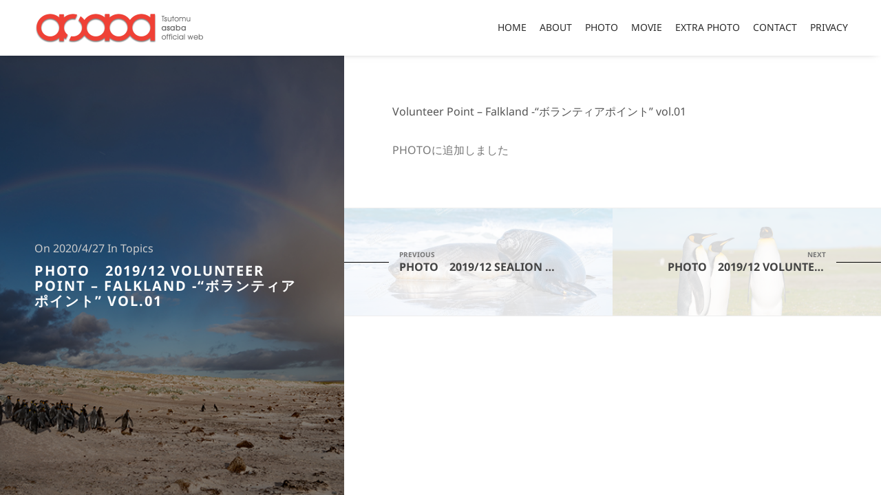

--- FILE ---
content_type: text/html; charset=UTF-8
request_url: https://www.asaba-tsutomu.com/2020/04/27/photo%e3%80%802019-12-volunteer-point-falkland-%e3%83%9c%e3%83%a9%e3%83%b3%e3%83%86%e3%82%a3%e3%82%a2%e3%83%9d%e3%82%a4%e3%83%b3%e3%83%88-vol-01/
body_size: 11864
content:

<!DOCTYPE html>
<html dir="ltr" lang="ja" id="html" prefix="og: https://ogp.me/ns#">
  <head>
    <meta charset="UTF-8">
    <meta name="viewport" content="width=device-width, initial-scale=1, maximum-scale=1.0, user-scalable=no">
    <link rel="profile" href="http://gmpg.org/xfn/11">
    <link rel="pingback" href="https://www.asaba-tsutomu.com/photography/xmlrpc.php">
    <title>PHOTO 2019/12 Volunteer Point – Falkland -“ボランティアポイント” vol.01 - ネイチャーフォトグラファー【浅羽勤】オフィシャルサイト</title>

		<!-- All in One SEO 4.8.4.1 - aioseo.com -->
	<meta name="description" content="Volunteer Point - Falkland -&quot;ボランティアポイント&quot; vol.01 PHOTOに追" />
	<meta name="robots" content="max-image-preview:large" />
	<meta name="author" content="master_RR"/>
	<meta name="google-site-verification" content="LJwfdvY9Zx5Lfus44CUUE4lWKhnCoNMmK_KGUmvGT9c" />
	<link rel="canonical" href="https://www.asaba-tsutomu.com/2020/04/27/photo%e3%80%802019-12-volunteer-point-falkland-%e3%83%9c%e3%83%a9%e3%83%b3%e3%83%86%e3%82%a3%e3%82%a2%e3%83%9d%e3%82%a4%e3%83%b3%e3%83%88-vol-01/" />
	<meta name="generator" content="All in One SEO (AIOSEO) 4.8.4.1" />
		<meta property="og:locale" content="ja_JP" />
		<meta property="og:site_name" content="ネイチャーフォトグラファー【浅羽勤】オフィシャルサイト - 浅羽勤 -Asaba Tsutomu-  | Earth theater 地球劇場" />
		<meta property="og:type" content="article" />
		<meta property="og:title" content="PHOTO 2019/12 Volunteer Point – Falkland -“ボランティアポイント” vol.01 - ネイチャーフォトグラファー【浅羽勤】オフィシャルサイト" />
		<meta property="og:description" content="Volunteer Point - Falkland -&quot;ボランティアポイント&quot; vol.01 PHOTOに追" />
		<meta property="og:url" content="https://www.asaba-tsutomu.com/2020/04/27/photo%e3%80%802019-12-volunteer-point-falkland-%e3%83%9c%e3%83%a9%e3%83%b3%e3%83%86%e3%82%a3%e3%82%a2%e3%83%9d%e3%82%a4%e3%83%b3%e3%83%88-vol-01/" />
		<meta property="og:image" content="https://www.asaba-tsutomu.com/photography/wp-content/uploads/2020/04/7AS00892-191213.jpg" />
		<meta property="og:image:secure_url" content="https://www.asaba-tsutomu.com/photography/wp-content/uploads/2020/04/7AS00892-191213.jpg" />
		<meta property="og:image:width" content="900" />
		<meta property="og:image:height" content="600" />
		<meta property="article:published_time" content="2020-04-27T01:45:40+00:00" />
		<meta property="article:modified_time" content="2020-04-27T01:45:40+00:00" />
		<meta property="article:publisher" content="https://www.facebook.com/NaturePhotographer.1" />
		<meta name="twitter:card" content="summary_large_image" />
		<meta name="twitter:title" content="PHOTO 2019/12 Volunteer Point – Falkland -“ボランティアポイント” vol.01 - ネイチャーフォトグラファー【浅羽勤】オフィシャルサイト" />
		<meta name="twitter:description" content="Volunteer Point - Falkland -&quot;ボランティアポイント&quot; vol.01 PHOTOに追" />
		<meta name="twitter:image" content="https://www.asaba-tsutomu.com/photography/wp-content/uploads/2020/04/7AS00892-191213.jpg" />
		<script type="application/ld+json" class="aioseo-schema">
			{"@context":"https:\/\/schema.org","@graph":[{"@type":"BlogPosting","@id":"https:\/\/www.asaba-tsutomu.com\/2020\/04\/27\/photo%e3%80%802019-12-volunteer-point-falkland-%e3%83%9c%e3%83%a9%e3%83%b3%e3%83%86%e3%82%a3%e3%82%a2%e3%83%9d%e3%82%a4%e3%83%b3%e3%83%88-vol-01\/#blogposting","name":"PHOTO 2019\/12 Volunteer Point \u2013 Falkland -\u201c\u30dc\u30e9\u30f3\u30c6\u30a3\u30a2\u30dd\u30a4\u30f3\u30c8\u201d vol.01 - \u30cd\u30a4\u30c1\u30e3\u30fc\u30d5\u30a9\u30c8\u30b0\u30e9\u30d5\u30a1\u30fc\u3010\u6d45\u7fbd\u52e4\u3011\u30aa\u30d5\u30a3\u30b7\u30e3\u30eb\u30b5\u30a4\u30c8","headline":"PHOTO\u30002019\/12  Volunteer Point  &#8211; Falkland -&#8220;\u30dc\u30e9\u30f3\u30c6\u30a3\u30a2\u30dd\u30a4\u30f3\u30c8&#8221; vol.01","author":{"@id":"https:\/\/www.asaba-tsutomu.com\/author\/master_rr\/#author"},"publisher":{"@id":"https:\/\/www.asaba-tsutomu.com\/#organization"},"image":{"@type":"ImageObject","url":"https:\/\/www.asaba-tsutomu.com\/photography\/wp-content\/uploads\/2020\/04\/7AS00892-191213.jpg","width":900,"height":600},"datePublished":"2020-04-27T10:45:40+09:00","dateModified":"2020-04-27T10:45:40+09:00","inLanguage":"ja","mainEntityOfPage":{"@id":"https:\/\/www.asaba-tsutomu.com\/2020\/04\/27\/photo%e3%80%802019-12-volunteer-point-falkland-%e3%83%9c%e3%83%a9%e3%83%b3%e3%83%86%e3%82%a3%e3%82%a2%e3%83%9d%e3%82%a4%e3%83%b3%e3%83%88-vol-01\/#webpage"},"isPartOf":{"@id":"https:\/\/www.asaba-tsutomu.com\/2020\/04\/27\/photo%e3%80%802019-12-volunteer-point-falkland-%e3%83%9c%e3%83%a9%e3%83%b3%e3%83%86%e3%82%a3%e3%82%a2%e3%83%9d%e3%82%a4%e3%83%b3%e3%83%88-vol-01\/#webpage"},"articleSection":"Topics"},{"@type":"BreadcrumbList","@id":"https:\/\/www.asaba-tsutomu.com\/2020\/04\/27\/photo%e3%80%802019-12-volunteer-point-falkland-%e3%83%9c%e3%83%a9%e3%83%b3%e3%83%86%e3%82%a3%e3%82%a2%e3%83%9d%e3%82%a4%e3%83%b3%e3%83%88-vol-01\/#breadcrumblist","itemListElement":[{"@type":"ListItem","@id":"https:\/\/www.asaba-tsutomu.com#listItem","position":1,"name":"Home","item":"https:\/\/www.asaba-tsutomu.com","nextItem":{"@type":"ListItem","@id":"https:\/\/www.asaba-tsutomu.com\/category\/topics\/#listItem","name":"Topics"}},{"@type":"ListItem","@id":"https:\/\/www.asaba-tsutomu.com\/category\/topics\/#listItem","position":2,"name":"Topics","item":"https:\/\/www.asaba-tsutomu.com\/category\/topics\/","nextItem":{"@type":"ListItem","@id":"https:\/\/www.asaba-tsutomu.com\/2020\/04\/27\/photo%e3%80%802019-12-volunteer-point-falkland-%e3%83%9c%e3%83%a9%e3%83%b3%e3%83%86%e3%82%a3%e3%82%a2%e3%83%9d%e3%82%a4%e3%83%b3%e3%83%88-vol-01\/#listItem","name":"PHOTO\u30002019\/12  Volunteer Point  &#8211; Falkland -&#8220;\u30dc\u30e9\u30f3\u30c6\u30a3\u30a2\u30dd\u30a4\u30f3\u30c8&#8221; vol.01"},"previousItem":{"@type":"ListItem","@id":"https:\/\/www.asaba-tsutomu.com#listItem","name":"Home"}},{"@type":"ListItem","@id":"https:\/\/www.asaba-tsutomu.com\/2020\/04\/27\/photo%e3%80%802019-12-volunteer-point-falkland-%e3%83%9c%e3%83%a9%e3%83%b3%e3%83%86%e3%82%a3%e3%82%a2%e3%83%9d%e3%82%a4%e3%83%b3%e3%83%88-vol-01\/#listItem","position":3,"name":"PHOTO\u30002019\/12  Volunteer Point  &#8211; Falkland -&#8220;\u30dc\u30e9\u30f3\u30c6\u30a3\u30a2\u30dd\u30a4\u30f3\u30c8&#8221; vol.01","previousItem":{"@type":"ListItem","@id":"https:\/\/www.asaba-tsutomu.com\/category\/topics\/#listItem","name":"Topics"}}]},{"@type":"Organization","@id":"https:\/\/www.asaba-tsutomu.com\/#organization","name":"\u30cd\u30a4\u30c1\u30e3\u30fc\u30d5\u30a9\u30c8\u30b0\u30e9\u30d5\u30a1\u30fc\u3010\u6d45\u7fbd\u52e4\u3011\u30aa\u30d5\u30a3\u30b7\u30e3\u30eb\u30b5\u30a4\u30c8","description":"\u6d45\u7fbd\u52e4 -Asaba Tsutomu-  | Earth theater \u5730\u7403\u5287\u5834","url":"https:\/\/www.asaba-tsutomu.com\/","logo":{"@type":"ImageObject","url":"https:\/\/www.asaba-tsutomu.com\/photography\/wp-content\/uploads\/2017\/10\/500logo.png","@id":"https:\/\/www.asaba-tsutomu.com\/2020\/04\/27\/photo%e3%80%802019-12-volunteer-point-falkland-%e3%83%9c%e3%83%a9%e3%83%b3%e3%83%86%e3%82%a3%e3%82%a2%e3%83%9d%e3%82%a4%e3%83%b3%e3%83%88-vol-01\/#organizationLogo","width":500,"height":100},"image":{"@id":"https:\/\/www.asaba-tsutomu.com\/2020\/04\/27\/photo%e3%80%802019-12-volunteer-point-falkland-%e3%83%9c%e3%83%a9%e3%83%b3%e3%83%86%e3%82%a3%e3%82%a2%e3%83%9d%e3%82%a4%e3%83%b3%e3%83%88-vol-01\/#organizationLogo"},"sameAs":["https:\/\/www.instagram.com\/earththeater_asaba\/"]},{"@type":"Person","@id":"https:\/\/www.asaba-tsutomu.com\/author\/master_rr\/#author","url":"https:\/\/www.asaba-tsutomu.com\/author\/master_rr\/","name":"master_RR","image":{"@type":"ImageObject","@id":"https:\/\/www.asaba-tsutomu.com\/2020\/04\/27\/photo%e3%80%802019-12-volunteer-point-falkland-%e3%83%9c%e3%83%a9%e3%83%b3%e3%83%86%e3%82%a3%e3%82%a2%e3%83%9d%e3%82%a4%e3%83%b3%e3%83%88-vol-01\/#authorImage","url":"https:\/\/secure.gravatar.com\/avatar\/35ca52635aba6c7d19fc2cf74c1defa6?s=96&d=mm&r=g","width":96,"height":96,"caption":"master_RR"}},{"@type":"WebPage","@id":"https:\/\/www.asaba-tsutomu.com\/2020\/04\/27\/photo%e3%80%802019-12-volunteer-point-falkland-%e3%83%9c%e3%83%a9%e3%83%b3%e3%83%86%e3%82%a3%e3%82%a2%e3%83%9d%e3%82%a4%e3%83%b3%e3%83%88-vol-01\/#webpage","url":"https:\/\/www.asaba-tsutomu.com\/2020\/04\/27\/photo%e3%80%802019-12-volunteer-point-falkland-%e3%83%9c%e3%83%a9%e3%83%b3%e3%83%86%e3%82%a3%e3%82%a2%e3%83%9d%e3%82%a4%e3%83%b3%e3%83%88-vol-01\/","name":"PHOTO 2019\/12 Volunteer Point \u2013 Falkland -\u201c\u30dc\u30e9\u30f3\u30c6\u30a3\u30a2\u30dd\u30a4\u30f3\u30c8\u201d vol.01 - \u30cd\u30a4\u30c1\u30e3\u30fc\u30d5\u30a9\u30c8\u30b0\u30e9\u30d5\u30a1\u30fc\u3010\u6d45\u7fbd\u52e4\u3011\u30aa\u30d5\u30a3\u30b7\u30e3\u30eb\u30b5\u30a4\u30c8","description":"Volunteer Point - Falkland -\"\u30dc\u30e9\u30f3\u30c6\u30a3\u30a2\u30dd\u30a4\u30f3\u30c8\" vol.01 PHOTO\u306b\u8ffd","inLanguage":"ja","isPartOf":{"@id":"https:\/\/www.asaba-tsutomu.com\/#website"},"breadcrumb":{"@id":"https:\/\/www.asaba-tsutomu.com\/2020\/04\/27\/photo%e3%80%802019-12-volunteer-point-falkland-%e3%83%9c%e3%83%a9%e3%83%b3%e3%83%86%e3%82%a3%e3%82%a2%e3%83%9d%e3%82%a4%e3%83%b3%e3%83%88-vol-01\/#breadcrumblist"},"author":{"@id":"https:\/\/www.asaba-tsutomu.com\/author\/master_rr\/#author"},"creator":{"@id":"https:\/\/www.asaba-tsutomu.com\/author\/master_rr\/#author"},"image":{"@type":"ImageObject","url":"https:\/\/www.asaba-tsutomu.com\/photography\/wp-content\/uploads\/2020\/04\/7AS00892-191213.jpg","@id":"https:\/\/www.asaba-tsutomu.com\/2020\/04\/27\/photo%e3%80%802019-12-volunteer-point-falkland-%e3%83%9c%e3%83%a9%e3%83%b3%e3%83%86%e3%82%a3%e3%82%a2%e3%83%9d%e3%82%a4%e3%83%b3%e3%83%88-vol-01\/#mainImage","width":900,"height":600},"primaryImageOfPage":{"@id":"https:\/\/www.asaba-tsutomu.com\/2020\/04\/27\/photo%e3%80%802019-12-volunteer-point-falkland-%e3%83%9c%e3%83%a9%e3%83%b3%e3%83%86%e3%82%a3%e3%82%a2%e3%83%9d%e3%82%a4%e3%83%b3%e3%83%88-vol-01\/#mainImage"},"datePublished":"2020-04-27T10:45:40+09:00","dateModified":"2020-04-27T10:45:40+09:00"},{"@type":"WebSite","@id":"https:\/\/www.asaba-tsutomu.com\/#website","url":"https:\/\/www.asaba-tsutomu.com\/","name":"\u30cd\u30a4\u30c1\u30e3\u30fc\u30d5\u30a9\u30c8\u30b0\u30e9\u30d5\u30a1\u30fc\u3010\u6d45\u7fbd\u52e4\u3011\u30aa\u30d5\u30a3\u30b7\u30e3\u30eb\u30b5\u30a4\u30c8","description":"\u6d45\u7fbd\u52e4 -Asaba Tsutomu-  | Earth theater \u5730\u7403\u5287\u5834","inLanguage":"ja","publisher":{"@id":"https:\/\/www.asaba-tsutomu.com\/#organization"}}]}
		</script>
		<!-- All in One SEO -->

<link rel='dns-prefetch' href='//www.google.com' />
<link rel='dns-prefetch' href='//s.w.org' />
<link rel="alternate" type="application/rss+xml" title="ネイチャーフォトグラファー【浅羽勤】オフィシャルサイト &raquo; フィード" href="https://www.asaba-tsutomu.com/feed/" />
<link rel="alternate" type="application/rss+xml" title="ネイチャーフォトグラファー【浅羽勤】オフィシャルサイト &raquo; コメントフィード" href="https://www.asaba-tsutomu.com/comments/feed/" />
		<script type="text/javascript">
			window._wpemojiSettings = {"baseUrl":"https:\/\/s.w.org\/images\/core\/emoji\/13.0.0\/72x72\/","ext":".png","svgUrl":"https:\/\/s.w.org\/images\/core\/emoji\/13.0.0\/svg\/","svgExt":".svg","source":{"concatemoji":"https:\/\/www.asaba-tsutomu.com\/photography\/wp-includes\/js\/wp-emoji-release.min.js?ver=5.5.13"}};
			!function(e,a,t){var n,r,o,i=a.createElement("canvas"),p=i.getContext&&i.getContext("2d");function s(e,t){var a=String.fromCharCode;p.clearRect(0,0,i.width,i.height),p.fillText(a.apply(this,e),0,0);e=i.toDataURL();return p.clearRect(0,0,i.width,i.height),p.fillText(a.apply(this,t),0,0),e===i.toDataURL()}function c(e){var t=a.createElement("script");t.src=e,t.defer=t.type="text/javascript",a.getElementsByTagName("head")[0].appendChild(t)}for(o=Array("flag","emoji"),t.supports={everything:!0,everythingExceptFlag:!0},r=0;r<o.length;r++)t.supports[o[r]]=function(e){if(!p||!p.fillText)return!1;switch(p.textBaseline="top",p.font="600 32px Arial",e){case"flag":return s([127987,65039,8205,9895,65039],[127987,65039,8203,9895,65039])?!1:!s([55356,56826,55356,56819],[55356,56826,8203,55356,56819])&&!s([55356,57332,56128,56423,56128,56418,56128,56421,56128,56430,56128,56423,56128,56447],[55356,57332,8203,56128,56423,8203,56128,56418,8203,56128,56421,8203,56128,56430,8203,56128,56423,8203,56128,56447]);case"emoji":return!s([55357,56424,8205,55356,57212],[55357,56424,8203,55356,57212])}return!1}(o[r]),t.supports.everything=t.supports.everything&&t.supports[o[r]],"flag"!==o[r]&&(t.supports.everythingExceptFlag=t.supports.everythingExceptFlag&&t.supports[o[r]]);t.supports.everythingExceptFlag=t.supports.everythingExceptFlag&&!t.supports.flag,t.DOMReady=!1,t.readyCallback=function(){t.DOMReady=!0},t.supports.everything||(n=function(){t.readyCallback()},a.addEventListener?(a.addEventListener("DOMContentLoaded",n,!1),e.addEventListener("load",n,!1)):(e.attachEvent("onload",n),a.attachEvent("onreadystatechange",function(){"complete"===a.readyState&&t.readyCallback()})),(n=t.source||{}).concatemoji?c(n.concatemoji):n.wpemoji&&n.twemoji&&(c(n.twemoji),c(n.wpemoji)))}(window,document,window._wpemojiSettings);
		</script>
		<style type="text/css">
img.wp-smiley,
img.emoji {
	display: inline !important;
	border: none !important;
	box-shadow: none !important;
	height: 1em !important;
	width: 1em !important;
	margin: 0 .07em !important;
	vertical-align: -0.1em !important;
	background: none !important;
	padding: 0 !important;
}
</style>
	<link rel='stylesheet' id='wp-block-library-css'  href='https://www.asaba-tsutomu.com/photography/wp-includes/css/dist/block-library/style.min.css?ver=5.5.13' type='text/css' media='all' />
<link rel='stylesheet' id='arve-main-css'  href='https://www.asaba-tsutomu.com/photography/wp-content/plugins/advanced-responsive-video-embedder/build/main.css?ver=65e39613de04e27403b1' type='text/css' media='all' />
<link rel='stylesheet' id='contact-form-7-css'  href='https://www.asaba-tsutomu.com/photography/wp-content/plugins/contact-form-7/includes/css/styles.css?ver=5.4.2' type='text/css' media='all' />
<link rel='stylesheet' id='eram-child-css'  href='https://www.asaba-tsutomu.com/photography/wp-content/themes/eram-child/style.css?ver=5.5.13' type='text/css' media='all' />
<link rel='stylesheet' id='eram-vendors-css'  href='https://www.asaba-tsutomu.com/photography/wp-content/themes/eram/assets/css/vendors.min.css?ver=2.8.1' type='text/css' media='all' />
<link rel='stylesheet' id='eram-style-css'  href='https://www.asaba-tsutomu.com/photography/wp-content/themes/eram/style.css?ver=2.8.1' type='text/css' media='all' />
<script type='text/javascript' src='https://www.asaba-tsutomu.com/photography/wp-includes/js/jquery/jquery.js?ver=1.12.4-wp' id='jquery-core-js'></script>
<script></script><link rel="https://api.w.org/" href="https://www.asaba-tsutomu.com/wp-json/" /><link rel="alternate" type="application/json" href="https://www.asaba-tsutomu.com/wp-json/wp/v2/posts/4647" /><link rel="EditURI" type="application/rsd+xml" title="RSD" href="https://www.asaba-tsutomu.com/photography/xmlrpc.php?rsd" />
<link rel="wlwmanifest" type="application/wlwmanifest+xml" href="https://www.asaba-tsutomu.com/photography/wp-includes/wlwmanifest.xml" /> 
<link rel='prev' title='PHOTO　2019/12  SeaLion Island  &#8211; Falkland -&#8220;シーライオン島&#8221; vol.02' href='https://www.asaba-tsutomu.com/2020/01/20/photo%e3%80%802019-12-sealion-island-falkland-vol-02/' />
<link rel='next' title='PHOTO　2019/12  Volunteer Point  &#8211; Falkland -&#8220;ボランティアポイント&#8221; vol.02' href='https://www.asaba-tsutomu.com/2020/04/27/photo%e3%80%802019-12-volunteer_point-falkland-%e3%83%9c%e3%83%a9%e3%83%b3%e3%83%86%e3%82%a3%e3%82%a2%e3%83%9d%e3%82%a4%e3%83%b3%e3%83%88-vol-02/' />
<meta name="generator" content="WordPress 5.5.13" />
<link rel='shortlink' href='https://www.asaba-tsutomu.com/?p=4647' />
<link rel="alternate" type="application/json+oembed" href="https://www.asaba-tsutomu.com/wp-json/oembed/1.0/embed?url=https%3A%2F%2Fwww.asaba-tsutomu.com%2F2020%2F04%2F27%2Fphoto%25e3%2580%25802019-12-volunteer-point-falkland-%25e3%2583%259c%25e3%2583%25a9%25e3%2583%25b3%25e3%2583%2586%25e3%2582%25a3%25e3%2582%25a2%25e3%2583%259d%25e3%2582%25a4%25e3%2583%25b3%25e3%2583%2588-vol-01%2F" />
<link rel="alternate" type="text/xml+oembed" href="https://www.asaba-tsutomu.com/wp-json/oembed/1.0/embed?url=https%3A%2F%2Fwww.asaba-tsutomu.com%2F2020%2F04%2F27%2Fphoto%25e3%2580%25802019-12-volunteer-point-falkland-%25e3%2583%259c%25e3%2583%25a9%25e3%2583%25b3%25e3%2583%2586%25e3%2582%25a3%25e3%2582%25a2%25e3%2583%259d%25e3%2582%25a4%25e3%2583%25b3%25e3%2583%2588-vol-01%2F&#038;format=xml" />
<style id='eram-custom-typography'>.em-blog-post.layout-classic .post-date span, 
				.em-blog-post.layout-classic ul.meta,
				.em-blog-post.layout-minimal ul.meta-data li, 
				.em-blog-post.layout-minimal ul.meta-data li a,
				.btn,
				.slide-menu-wrapper a{font-family:Noto Sans Armenian}</style><style id="eram-gallery-spacing">
 .gallery-main{
 padding-top: 15px;
 padding-left: 15px;
 }
 .gallery-main >*{
 height: 100%;
 }
 .gallery-main .gallery-item,
 .em-proof-bar{
 padding: 0 15px 15px 0;
 }
 body.er-full-layout .gallery-main{
 padding-top:0;
 margin:0 -15px;
 }
 .ol-double-carousel.em-gallery .vcarousel-prev, .ol-double-carousel.em-gallery .vcarousel-next{
 margin-left:-7.5px;
 -webkit-transform: translate3d(-50%,-15px,0);
 -ms-transform: translate3d(-50%,-15px,0);
 transform: translate3d(-50%,-15px,0);
 }
 </style><style id="eram-layout-specific-styles">@media (min-width: 769px){top-header{padding:0 70px}}</style><style id="eram-global-page-header"></style><meta name="generator" content="Powered by WPBakery Page Builder - drag and drop page builder for WordPress."/>
<meta name="generator" content="Powered by Slider Revolution 6.7.38 - responsive, Mobile-Friendly Slider Plugin for WordPress with comfortable drag and drop interface." />
<link rel="icon" href="https://www.asaba-tsutomu.com/photography/wp-content/uploads/2020/09/i_icon_14085_icon_140851_16.png" sizes="32x32" />
<link rel="icon" href="https://www.asaba-tsutomu.com/photography/wp-content/uploads/2020/09/i_icon_14085_icon_140851_16.png" sizes="192x192" />
<link rel="apple-touch-icon" href="https://www.asaba-tsutomu.com/photography/wp-content/uploads/2020/09/i_icon_14085_icon_140851_16.png" />
<meta name="msapplication-TileImage" content="https://www.asaba-tsutomu.com/photography/wp-content/uploads/2020/09/i_icon_14085_icon_140851_16.png" />
<script>function setREVStartSize(e){
			//window.requestAnimationFrame(function() {
				window.RSIW = window.RSIW===undefined ? window.innerWidth : window.RSIW;
				window.RSIH = window.RSIH===undefined ? window.innerHeight : window.RSIH;
				try {
					var pw = document.getElementById(e.c).parentNode.offsetWidth,
						newh;
					pw = pw===0 || isNaN(pw) || (e.l=="fullwidth" || e.layout=="fullwidth") ? window.RSIW : pw;
					e.tabw = e.tabw===undefined ? 0 : parseInt(e.tabw);
					e.thumbw = e.thumbw===undefined ? 0 : parseInt(e.thumbw);
					e.tabh = e.tabh===undefined ? 0 : parseInt(e.tabh);
					e.thumbh = e.thumbh===undefined ? 0 : parseInt(e.thumbh);
					e.tabhide = e.tabhide===undefined ? 0 : parseInt(e.tabhide);
					e.thumbhide = e.thumbhide===undefined ? 0 : parseInt(e.thumbhide);
					e.mh = e.mh===undefined || e.mh=="" || e.mh==="auto" ? 0 : parseInt(e.mh,0);
					if(e.layout==="fullscreen" || e.l==="fullscreen")
						newh = Math.max(e.mh,window.RSIH);
					else{
						e.gw = Array.isArray(e.gw) ? e.gw : [e.gw];
						for (var i in e.rl) if (e.gw[i]===undefined || e.gw[i]===0) e.gw[i] = e.gw[i-1];
						e.gh = e.el===undefined || e.el==="" || (Array.isArray(e.el) && e.el.length==0)? e.gh : e.el;
						e.gh = Array.isArray(e.gh) ? e.gh : [e.gh];
						for (var i in e.rl) if (e.gh[i]===undefined || e.gh[i]===0) e.gh[i] = e.gh[i-1];
											
						var nl = new Array(e.rl.length),
							ix = 0,
							sl;
						e.tabw = e.tabhide>=pw ? 0 : e.tabw;
						e.thumbw = e.thumbhide>=pw ? 0 : e.thumbw;
						e.tabh = e.tabhide>=pw ? 0 : e.tabh;
						e.thumbh = e.thumbhide>=pw ? 0 : e.thumbh;
						for (var i in e.rl) nl[i] = e.rl[i]<window.RSIW ? 0 : e.rl[i];
						sl = nl[0];
						for (var i in nl) if (sl>nl[i] && nl[i]>0) { sl = nl[i]; ix=i;}
						var m = pw>(e.gw[ix]+e.tabw+e.thumbw) ? 1 : (pw-(e.tabw+e.thumbw)) / (e.gw[ix]);
						newh =  (e.gh[ix] * m) + (e.tabh + e.thumbh);
					}
					var el = document.getElementById(e.c);
					if (el!==null && el) el.style.height = newh+"px";
					el = document.getElementById(e.c+"_wrapper");
					if (el!==null && el) {
						el.style.height = newh+"px";
						el.style.display = "block";
					}
				} catch(e){
					console.log("Failure at Presize of Slider:" + e)
				}
			//});
		  };</script>
		<style type="text/css" id="wp-custom-css">
			.grecaptcha-badge { visibility: hidden; }		</style>
		<style id='eram-custom-colors'>#classic-menu >li > a,#classic-menu li a,body.eram-theme-dark #classic-menu >li > a,body.eram-theme-dark #classic-menu li a{color:#2b2b2b}.hamburger-inner, .hamburger-inner::before, .hamburger-inner::after,body.eram-theme-dark .hamburger-inner, body.eram-theme-dark .hamburger-inner::before, body.eram-theme-dark .hamburger-inner::after{background-color:#2b2b2b;}#classic-menu >li > a:hover,#classic-menu .current-menu-parent > a, #classic-menu .current-menu-item > a, #classic-menu .current-menu-ancestor > a,#classic-menu li a:hover, #classic-menu li a:focus,body.eram-theme-dark #classic-menu >li > a:hover,body.eram-theme-dark #classic-menu .current-menu-parent > a,body.eram-theme-dark  #classic-menu .current-menu-item > a,body.eram-theme-dark  #classic-menu .current-menu-ancestor > a,body.eram-theme-dark #classic-menu li a:hover,body.eram-theme-dark  #classic-menu li a:focus{color:#000000}</style><style id="kirki-inline-styles">.em-footer-section{background-color:#f5f5f5;}.em-footer-section .footer-main{border-color:#e2e2e2;}.em-footer-section .footer-bottom{background-color:#3d3d3d;}.em-footer-section .footer-bottom .footer-bottom-wrapper:after{background-color:#2b2b2b;}#classic-menu .sub-menu li a, #classic-menu .sub-menu li a:hover{color:#b1b1b1;}h1,h2,h3,h4,h5,h6{font-family:Noto Sans Armenian;font-weight:700;}nav.navigation.next-prev .prev, nav.navigation.next-prev .next, .avatar-wrapper .author{font-family:Noto Sans Armenian;font-weight:700;}body, .call-out .sub-title{font-family:Noto Sans Arabic;}/* armenian */
@font-face {
  font-family: 'Noto Sans Armenian';
  font-style: normal;
  font-weight: 700;
  font-stretch: 100%;
  font-display: swap;
  src: url(https://www.asaba-tsutomu.com/photography/wp-content/fonts/noto-sans-armenian/ZgN0jOZKPa7CHqq0h37c7ReDUubm2SEdFXp7ig73qtTY5idb74R9UdM3y2nZLooWaJ01aS-DFw.woff2) format('woff2');
  unicode-range: U+0308, U+0530-058F, U+2010, U+2024, U+25CC, U+FB13-FB17;
}
/* latin-ext */
@font-face {
  font-family: 'Noto Sans Armenian';
  font-style: normal;
  font-weight: 700;
  font-stretch: 100%;
  font-display: swap;
  src: url(https://www.asaba-tsutomu.com/photography/wp-content/fonts/noto-sans-armenian/ZgN0jOZKPa7CHqq0h37c7ReDUubm2SEdFXp7ig73qtTY5idb74R9UdM3y2nZLooWaJ0raS-DFw.woff2) format('woff2');
  unicode-range: U+0100-02BA, U+02BD-02C5, U+02C7-02CC, U+02CE-02D7, U+02DD-02FF, U+0304, U+0308, U+0329, U+1D00-1DBF, U+1E00-1E9F, U+1EF2-1EFF, U+2020, U+20A0-20AB, U+20AD-20C0, U+2113, U+2C60-2C7F, U+A720-A7FF;
}
/* latin */
@font-face {
  font-family: 'Noto Sans Armenian';
  font-style: normal;
  font-weight: 700;
  font-stretch: 100%;
  font-display: swap;
  src: url(https://www.asaba-tsutomu.com/photography/wp-content/fonts/noto-sans-armenian/ZgN0jOZKPa7CHqq0h37c7ReDUubm2SEdFXp7ig73qtTY5idb74R9UdM3y2nZLooWaJ0laS8.woff2) format('woff2');
  unicode-range: U+0000-00FF, U+0131, U+0152-0153, U+02BB-02BC, U+02C6, U+02DA, U+02DC, U+0304, U+0308, U+0329, U+2000-206F, U+20AC, U+2122, U+2191, U+2193, U+2212, U+2215, U+FEFF, U+FFFD;
}/* arabic */
@font-face {
  font-family: 'Noto Sans Arabic';
  font-style: normal;
  font-weight: 400;
  font-stretch: 100%;
  font-display: swap;
  src: url(https://www.asaba-tsutomu.com/photography/wp-content/fonts/noto-sans-arabic/nwpxtLGrOAZMl5nJ_wfgRg3DrWFZWsnVBJ_sS6tlqHHFlhQ5l3sQWIHPqzCfyGyfuXqAJQI.woff2) format('woff2');
  unicode-range: U+0600-06FF, U+0750-077F, U+0870-088E, U+0890-0891, U+0897-08E1, U+08E3-08FF, U+200C-200E, U+2010-2011, U+204F, U+2E41, U+FB50-FDFF, U+FE70-FE74, U+FE76-FEFC, U+102E0-102FB, U+10E60-10E7E, U+10EC2-10EC4, U+10EFC-10EFF, U+1EE00-1EE03, U+1EE05-1EE1F, U+1EE21-1EE22, U+1EE24, U+1EE27, U+1EE29-1EE32, U+1EE34-1EE37, U+1EE39, U+1EE3B, U+1EE42, U+1EE47, U+1EE49, U+1EE4B, U+1EE4D-1EE4F, U+1EE51-1EE52, U+1EE54, U+1EE57, U+1EE59, U+1EE5B, U+1EE5D, U+1EE5F, U+1EE61-1EE62, U+1EE64, U+1EE67-1EE6A, U+1EE6C-1EE72, U+1EE74-1EE77, U+1EE79-1EE7C, U+1EE7E, U+1EE80-1EE89, U+1EE8B-1EE9B, U+1EEA1-1EEA3, U+1EEA5-1EEA9, U+1EEAB-1EEBB, U+1EEF0-1EEF1;
}
/* math */
@font-face {
  font-family: 'Noto Sans Arabic';
  font-style: normal;
  font-weight: 400;
  font-stretch: 100%;
  font-display: swap;
  src: url(https://www.asaba-tsutomu.com/photography/wp-content/fonts/noto-sans-arabic/nwpxtLGrOAZMl5nJ_wfgRg3DrWFZWsnVBJ_sS6tlqHHFlhQ5l3sQWIHPqzCfyGyfwHqAJQI.woff2) format('woff2');
  unicode-range: U+0302-0303, U+0305, U+0307-0308, U+0310, U+0312, U+0315, U+031A, U+0326-0327, U+032C, U+032F-0330, U+0332-0333, U+0338, U+033A, U+0346, U+034D, U+0391-03A1, U+03A3-03A9, U+03B1-03C9, U+03D1, U+03D5-03D6, U+03F0-03F1, U+03F4-03F5, U+2016-2017, U+2034-2038, U+203C, U+2040, U+2043, U+2047, U+2050, U+2057, U+205F, U+2070-2071, U+2074-208E, U+2090-209C, U+20D0-20DC, U+20E1, U+20E5-20EF, U+2100-2112, U+2114-2115, U+2117-2121, U+2123-214F, U+2190, U+2192, U+2194-21AE, U+21B0-21E5, U+21F1-21F2, U+21F4-2211, U+2213-2214, U+2216-22FF, U+2308-230B, U+2310, U+2319, U+231C-2321, U+2336-237A, U+237C, U+2395, U+239B-23B7, U+23D0, U+23DC-23E1, U+2474-2475, U+25AF, U+25B3, U+25B7, U+25BD, U+25C1, U+25CA, U+25CC, U+25FB, U+266D-266F, U+27C0-27FF, U+2900-2AFF, U+2B0E-2B11, U+2B30-2B4C, U+2BFE, U+3030, U+FF5B, U+FF5D, U+1D400-1D7FF, U+1EE00-1EEFF;
}
/* symbols */
@font-face {
  font-family: 'Noto Sans Arabic';
  font-style: normal;
  font-weight: 400;
  font-stretch: 100%;
  font-display: swap;
  src: url(https://www.asaba-tsutomu.com/photography/wp-content/fonts/noto-sans-arabic/nwpxtLGrOAZMl5nJ_wfgRg3DrWFZWsnVBJ_sS6tlqHHFlhQ5l3sQWIHPqzCfyGyf0nqAJQI.woff2) format('woff2');
  unicode-range: U+0001-000C, U+000E-001F, U+007F-009F, U+20DD-20E0, U+20E2-20E4, U+2150-218F, U+2190, U+2192, U+2194-2199, U+21AF, U+21E6-21F0, U+21F3, U+2218-2219, U+2299, U+22C4-22C6, U+2300-243F, U+2440-244A, U+2460-24FF, U+25A0-27BF, U+2800-28FF, U+2921-2922, U+2981, U+29BF, U+29EB, U+2B00-2BFF, U+4DC0-4DFF, U+FFF9-FFFB, U+10140-1018E, U+10190-1019C, U+101A0, U+101D0-101FD, U+102E0-102FB, U+10E60-10E7E, U+1D2C0-1D2D3, U+1D2E0-1D37F, U+1F000-1F0FF, U+1F100-1F1AD, U+1F1E6-1F1FF, U+1F30D-1F30F, U+1F315, U+1F31C, U+1F31E, U+1F320-1F32C, U+1F336, U+1F378, U+1F37D, U+1F382, U+1F393-1F39F, U+1F3A7-1F3A8, U+1F3AC-1F3AF, U+1F3C2, U+1F3C4-1F3C6, U+1F3CA-1F3CE, U+1F3D4-1F3E0, U+1F3ED, U+1F3F1-1F3F3, U+1F3F5-1F3F7, U+1F408, U+1F415, U+1F41F, U+1F426, U+1F43F, U+1F441-1F442, U+1F444, U+1F446-1F449, U+1F44C-1F44E, U+1F453, U+1F46A, U+1F47D, U+1F4A3, U+1F4B0, U+1F4B3, U+1F4B9, U+1F4BB, U+1F4BF, U+1F4C8-1F4CB, U+1F4D6, U+1F4DA, U+1F4DF, U+1F4E3-1F4E6, U+1F4EA-1F4ED, U+1F4F7, U+1F4F9-1F4FB, U+1F4FD-1F4FE, U+1F503, U+1F507-1F50B, U+1F50D, U+1F512-1F513, U+1F53E-1F54A, U+1F54F-1F5FA, U+1F610, U+1F650-1F67F, U+1F687, U+1F68D, U+1F691, U+1F694, U+1F698, U+1F6AD, U+1F6B2, U+1F6B9-1F6BA, U+1F6BC, U+1F6C6-1F6CF, U+1F6D3-1F6D7, U+1F6E0-1F6EA, U+1F6F0-1F6F3, U+1F6F7-1F6FC, U+1F700-1F7FF, U+1F800-1F80B, U+1F810-1F847, U+1F850-1F859, U+1F860-1F887, U+1F890-1F8AD, U+1F8B0-1F8BB, U+1F8C0-1F8C1, U+1F900-1F90B, U+1F93B, U+1F946, U+1F984, U+1F996, U+1F9E9, U+1FA00-1FA6F, U+1FA70-1FA7C, U+1FA80-1FA89, U+1FA8F-1FAC6, U+1FACE-1FADC, U+1FADF-1FAE9, U+1FAF0-1FAF8, U+1FB00-1FBFF;
}
/* latin-ext */
@font-face {
  font-family: 'Noto Sans Arabic';
  font-style: normal;
  font-weight: 400;
  font-stretch: 100%;
  font-display: swap;
  src: url(https://www.asaba-tsutomu.com/photography/wp-content/fonts/noto-sans-arabic/nwpxtLGrOAZMl5nJ_wfgRg3DrWFZWsnVBJ_sS6tlqHHFlhQ5l3sQWIHPqzCfyGyfsnqAJQI.woff2) format('woff2');
  unicode-range: U+0100-02BA, U+02BD-02C5, U+02C7-02CC, U+02CE-02D7, U+02DD-02FF, U+0304, U+0308, U+0329, U+1D00-1DBF, U+1E00-1E9F, U+1EF2-1EFF, U+2020, U+20A0-20AB, U+20AD-20C0, U+2113, U+2C60-2C7F, U+A720-A7FF;
}
/* latin */
@font-face {
  font-family: 'Noto Sans Arabic';
  font-style: normal;
  font-weight: 400;
  font-stretch: 100%;
  font-display: swap;
  src: url(https://www.asaba-tsutomu.com/photography/wp-content/fonts/noto-sans-arabic/nwpxtLGrOAZMl5nJ_wfgRg3DrWFZWsnVBJ_sS6tlqHHFlhQ5l3sQWIHPqzCfyGyfvHqA.woff2) format('woff2');
  unicode-range: U+0000-00FF, U+0131, U+0152-0153, U+02BB-02BC, U+02C6, U+02DA, U+02DC, U+0304, U+0308, U+0329, U+2000-206F, U+20AC, U+2122, U+2191, U+2193, U+2212, U+2215, U+FEFF, U+FFFD;
}/* armenian */
@font-face {
  font-family: 'Noto Sans Armenian';
  font-style: normal;
  font-weight: 700;
  font-stretch: 100%;
  font-display: swap;
  src: url(https://www.asaba-tsutomu.com/photography/wp-content/fonts/noto-sans-armenian/ZgN0jOZKPa7CHqq0h37c7ReDUubm2SEdFXp7ig73qtTY5idb74R9UdM3y2nZLooWaJ01aS-DFw.woff2) format('woff2');
  unicode-range: U+0308, U+0530-058F, U+2010, U+2024, U+25CC, U+FB13-FB17;
}
/* latin-ext */
@font-face {
  font-family: 'Noto Sans Armenian';
  font-style: normal;
  font-weight: 700;
  font-stretch: 100%;
  font-display: swap;
  src: url(https://www.asaba-tsutomu.com/photography/wp-content/fonts/noto-sans-armenian/ZgN0jOZKPa7CHqq0h37c7ReDUubm2SEdFXp7ig73qtTY5idb74R9UdM3y2nZLooWaJ0raS-DFw.woff2) format('woff2');
  unicode-range: U+0100-02BA, U+02BD-02C5, U+02C7-02CC, U+02CE-02D7, U+02DD-02FF, U+0304, U+0308, U+0329, U+1D00-1DBF, U+1E00-1E9F, U+1EF2-1EFF, U+2020, U+20A0-20AB, U+20AD-20C0, U+2113, U+2C60-2C7F, U+A720-A7FF;
}
/* latin */
@font-face {
  font-family: 'Noto Sans Armenian';
  font-style: normal;
  font-weight: 700;
  font-stretch: 100%;
  font-display: swap;
  src: url(https://www.asaba-tsutomu.com/photography/wp-content/fonts/noto-sans-armenian/ZgN0jOZKPa7CHqq0h37c7ReDUubm2SEdFXp7ig73qtTY5idb74R9UdM3y2nZLooWaJ0laS8.woff2) format('woff2');
  unicode-range: U+0000-00FF, U+0131, U+0152-0153, U+02BB-02BC, U+02C6, U+02DA, U+02DC, U+0304, U+0308, U+0329, U+2000-206F, U+20AC, U+2122, U+2191, U+2193, U+2212, U+2215, U+FEFF, U+FFFD;
}/* arabic */
@font-face {
  font-family: 'Noto Sans Arabic';
  font-style: normal;
  font-weight: 400;
  font-stretch: 100%;
  font-display: swap;
  src: url(https://www.asaba-tsutomu.com/photography/wp-content/fonts/noto-sans-arabic/nwpxtLGrOAZMl5nJ_wfgRg3DrWFZWsnVBJ_sS6tlqHHFlhQ5l3sQWIHPqzCfyGyfuXqAJQI.woff2) format('woff2');
  unicode-range: U+0600-06FF, U+0750-077F, U+0870-088E, U+0890-0891, U+0897-08E1, U+08E3-08FF, U+200C-200E, U+2010-2011, U+204F, U+2E41, U+FB50-FDFF, U+FE70-FE74, U+FE76-FEFC, U+102E0-102FB, U+10E60-10E7E, U+10EC2-10EC4, U+10EFC-10EFF, U+1EE00-1EE03, U+1EE05-1EE1F, U+1EE21-1EE22, U+1EE24, U+1EE27, U+1EE29-1EE32, U+1EE34-1EE37, U+1EE39, U+1EE3B, U+1EE42, U+1EE47, U+1EE49, U+1EE4B, U+1EE4D-1EE4F, U+1EE51-1EE52, U+1EE54, U+1EE57, U+1EE59, U+1EE5B, U+1EE5D, U+1EE5F, U+1EE61-1EE62, U+1EE64, U+1EE67-1EE6A, U+1EE6C-1EE72, U+1EE74-1EE77, U+1EE79-1EE7C, U+1EE7E, U+1EE80-1EE89, U+1EE8B-1EE9B, U+1EEA1-1EEA3, U+1EEA5-1EEA9, U+1EEAB-1EEBB, U+1EEF0-1EEF1;
}
/* math */
@font-face {
  font-family: 'Noto Sans Arabic';
  font-style: normal;
  font-weight: 400;
  font-stretch: 100%;
  font-display: swap;
  src: url(https://www.asaba-tsutomu.com/photography/wp-content/fonts/noto-sans-arabic/nwpxtLGrOAZMl5nJ_wfgRg3DrWFZWsnVBJ_sS6tlqHHFlhQ5l3sQWIHPqzCfyGyfwHqAJQI.woff2) format('woff2');
  unicode-range: U+0302-0303, U+0305, U+0307-0308, U+0310, U+0312, U+0315, U+031A, U+0326-0327, U+032C, U+032F-0330, U+0332-0333, U+0338, U+033A, U+0346, U+034D, U+0391-03A1, U+03A3-03A9, U+03B1-03C9, U+03D1, U+03D5-03D6, U+03F0-03F1, U+03F4-03F5, U+2016-2017, U+2034-2038, U+203C, U+2040, U+2043, U+2047, U+2050, U+2057, U+205F, U+2070-2071, U+2074-208E, U+2090-209C, U+20D0-20DC, U+20E1, U+20E5-20EF, U+2100-2112, U+2114-2115, U+2117-2121, U+2123-214F, U+2190, U+2192, U+2194-21AE, U+21B0-21E5, U+21F1-21F2, U+21F4-2211, U+2213-2214, U+2216-22FF, U+2308-230B, U+2310, U+2319, U+231C-2321, U+2336-237A, U+237C, U+2395, U+239B-23B7, U+23D0, U+23DC-23E1, U+2474-2475, U+25AF, U+25B3, U+25B7, U+25BD, U+25C1, U+25CA, U+25CC, U+25FB, U+266D-266F, U+27C0-27FF, U+2900-2AFF, U+2B0E-2B11, U+2B30-2B4C, U+2BFE, U+3030, U+FF5B, U+FF5D, U+1D400-1D7FF, U+1EE00-1EEFF;
}
/* symbols */
@font-face {
  font-family: 'Noto Sans Arabic';
  font-style: normal;
  font-weight: 400;
  font-stretch: 100%;
  font-display: swap;
  src: url(https://www.asaba-tsutomu.com/photography/wp-content/fonts/noto-sans-arabic/nwpxtLGrOAZMl5nJ_wfgRg3DrWFZWsnVBJ_sS6tlqHHFlhQ5l3sQWIHPqzCfyGyf0nqAJQI.woff2) format('woff2');
  unicode-range: U+0001-000C, U+000E-001F, U+007F-009F, U+20DD-20E0, U+20E2-20E4, U+2150-218F, U+2190, U+2192, U+2194-2199, U+21AF, U+21E6-21F0, U+21F3, U+2218-2219, U+2299, U+22C4-22C6, U+2300-243F, U+2440-244A, U+2460-24FF, U+25A0-27BF, U+2800-28FF, U+2921-2922, U+2981, U+29BF, U+29EB, U+2B00-2BFF, U+4DC0-4DFF, U+FFF9-FFFB, U+10140-1018E, U+10190-1019C, U+101A0, U+101D0-101FD, U+102E0-102FB, U+10E60-10E7E, U+1D2C0-1D2D3, U+1D2E0-1D37F, U+1F000-1F0FF, U+1F100-1F1AD, U+1F1E6-1F1FF, U+1F30D-1F30F, U+1F315, U+1F31C, U+1F31E, U+1F320-1F32C, U+1F336, U+1F378, U+1F37D, U+1F382, U+1F393-1F39F, U+1F3A7-1F3A8, U+1F3AC-1F3AF, U+1F3C2, U+1F3C4-1F3C6, U+1F3CA-1F3CE, U+1F3D4-1F3E0, U+1F3ED, U+1F3F1-1F3F3, U+1F3F5-1F3F7, U+1F408, U+1F415, U+1F41F, U+1F426, U+1F43F, U+1F441-1F442, U+1F444, U+1F446-1F449, U+1F44C-1F44E, U+1F453, U+1F46A, U+1F47D, U+1F4A3, U+1F4B0, U+1F4B3, U+1F4B9, U+1F4BB, U+1F4BF, U+1F4C8-1F4CB, U+1F4D6, U+1F4DA, U+1F4DF, U+1F4E3-1F4E6, U+1F4EA-1F4ED, U+1F4F7, U+1F4F9-1F4FB, U+1F4FD-1F4FE, U+1F503, U+1F507-1F50B, U+1F50D, U+1F512-1F513, U+1F53E-1F54A, U+1F54F-1F5FA, U+1F610, U+1F650-1F67F, U+1F687, U+1F68D, U+1F691, U+1F694, U+1F698, U+1F6AD, U+1F6B2, U+1F6B9-1F6BA, U+1F6BC, U+1F6C6-1F6CF, U+1F6D3-1F6D7, U+1F6E0-1F6EA, U+1F6F0-1F6F3, U+1F6F7-1F6FC, U+1F700-1F7FF, U+1F800-1F80B, U+1F810-1F847, U+1F850-1F859, U+1F860-1F887, U+1F890-1F8AD, U+1F8B0-1F8BB, U+1F8C0-1F8C1, U+1F900-1F90B, U+1F93B, U+1F946, U+1F984, U+1F996, U+1F9E9, U+1FA00-1FA6F, U+1FA70-1FA7C, U+1FA80-1FA89, U+1FA8F-1FAC6, U+1FACE-1FADC, U+1FADF-1FAE9, U+1FAF0-1FAF8, U+1FB00-1FBFF;
}
/* latin-ext */
@font-face {
  font-family: 'Noto Sans Arabic';
  font-style: normal;
  font-weight: 400;
  font-stretch: 100%;
  font-display: swap;
  src: url(https://www.asaba-tsutomu.com/photography/wp-content/fonts/noto-sans-arabic/nwpxtLGrOAZMl5nJ_wfgRg3DrWFZWsnVBJ_sS6tlqHHFlhQ5l3sQWIHPqzCfyGyfsnqAJQI.woff2) format('woff2');
  unicode-range: U+0100-02BA, U+02BD-02C5, U+02C7-02CC, U+02CE-02D7, U+02DD-02FF, U+0304, U+0308, U+0329, U+1D00-1DBF, U+1E00-1E9F, U+1EF2-1EFF, U+2020, U+20A0-20AB, U+20AD-20C0, U+2113, U+2C60-2C7F, U+A720-A7FF;
}
/* latin */
@font-face {
  font-family: 'Noto Sans Arabic';
  font-style: normal;
  font-weight: 400;
  font-stretch: 100%;
  font-display: swap;
  src: url(https://www.asaba-tsutomu.com/photography/wp-content/fonts/noto-sans-arabic/nwpxtLGrOAZMl5nJ_wfgRg3DrWFZWsnVBJ_sS6tlqHHFlhQ5l3sQWIHPqzCfyGyfvHqA.woff2) format('woff2');
  unicode-range: U+0000-00FF, U+0131, U+0152-0153, U+02BB-02BC, U+02C6, U+02DA, U+02DC, U+0304, U+0308, U+0329, U+2000-206F, U+20AC, U+2122, U+2191, U+2193, U+2212, U+2215, U+FEFF, U+FFFD;
}/* armenian */
@font-face {
  font-family: 'Noto Sans Armenian';
  font-style: normal;
  font-weight: 700;
  font-stretch: 100%;
  font-display: swap;
  src: url(https://www.asaba-tsutomu.com/photography/wp-content/fonts/noto-sans-armenian/ZgN0jOZKPa7CHqq0h37c7ReDUubm2SEdFXp7ig73qtTY5idb74R9UdM3y2nZLooWaJ01aS-DFw.woff2) format('woff2');
  unicode-range: U+0308, U+0530-058F, U+2010, U+2024, U+25CC, U+FB13-FB17;
}
/* latin-ext */
@font-face {
  font-family: 'Noto Sans Armenian';
  font-style: normal;
  font-weight: 700;
  font-stretch: 100%;
  font-display: swap;
  src: url(https://www.asaba-tsutomu.com/photography/wp-content/fonts/noto-sans-armenian/ZgN0jOZKPa7CHqq0h37c7ReDUubm2SEdFXp7ig73qtTY5idb74R9UdM3y2nZLooWaJ0raS-DFw.woff2) format('woff2');
  unicode-range: U+0100-02BA, U+02BD-02C5, U+02C7-02CC, U+02CE-02D7, U+02DD-02FF, U+0304, U+0308, U+0329, U+1D00-1DBF, U+1E00-1E9F, U+1EF2-1EFF, U+2020, U+20A0-20AB, U+20AD-20C0, U+2113, U+2C60-2C7F, U+A720-A7FF;
}
/* latin */
@font-face {
  font-family: 'Noto Sans Armenian';
  font-style: normal;
  font-weight: 700;
  font-stretch: 100%;
  font-display: swap;
  src: url(https://www.asaba-tsutomu.com/photography/wp-content/fonts/noto-sans-armenian/ZgN0jOZKPa7CHqq0h37c7ReDUubm2SEdFXp7ig73qtTY5idb74R9UdM3y2nZLooWaJ0laS8.woff2) format('woff2');
  unicode-range: U+0000-00FF, U+0131, U+0152-0153, U+02BB-02BC, U+02C6, U+02DA, U+02DC, U+0304, U+0308, U+0329, U+2000-206F, U+20AC, U+2122, U+2191, U+2193, U+2212, U+2215, U+FEFF, U+FFFD;
}/* arabic */
@font-face {
  font-family: 'Noto Sans Arabic';
  font-style: normal;
  font-weight: 400;
  font-stretch: 100%;
  font-display: swap;
  src: url(https://www.asaba-tsutomu.com/photography/wp-content/fonts/noto-sans-arabic/nwpxtLGrOAZMl5nJ_wfgRg3DrWFZWsnVBJ_sS6tlqHHFlhQ5l3sQWIHPqzCfyGyfuXqAJQI.woff2) format('woff2');
  unicode-range: U+0600-06FF, U+0750-077F, U+0870-088E, U+0890-0891, U+0897-08E1, U+08E3-08FF, U+200C-200E, U+2010-2011, U+204F, U+2E41, U+FB50-FDFF, U+FE70-FE74, U+FE76-FEFC, U+102E0-102FB, U+10E60-10E7E, U+10EC2-10EC4, U+10EFC-10EFF, U+1EE00-1EE03, U+1EE05-1EE1F, U+1EE21-1EE22, U+1EE24, U+1EE27, U+1EE29-1EE32, U+1EE34-1EE37, U+1EE39, U+1EE3B, U+1EE42, U+1EE47, U+1EE49, U+1EE4B, U+1EE4D-1EE4F, U+1EE51-1EE52, U+1EE54, U+1EE57, U+1EE59, U+1EE5B, U+1EE5D, U+1EE5F, U+1EE61-1EE62, U+1EE64, U+1EE67-1EE6A, U+1EE6C-1EE72, U+1EE74-1EE77, U+1EE79-1EE7C, U+1EE7E, U+1EE80-1EE89, U+1EE8B-1EE9B, U+1EEA1-1EEA3, U+1EEA5-1EEA9, U+1EEAB-1EEBB, U+1EEF0-1EEF1;
}
/* math */
@font-face {
  font-family: 'Noto Sans Arabic';
  font-style: normal;
  font-weight: 400;
  font-stretch: 100%;
  font-display: swap;
  src: url(https://www.asaba-tsutomu.com/photography/wp-content/fonts/noto-sans-arabic/nwpxtLGrOAZMl5nJ_wfgRg3DrWFZWsnVBJ_sS6tlqHHFlhQ5l3sQWIHPqzCfyGyfwHqAJQI.woff2) format('woff2');
  unicode-range: U+0302-0303, U+0305, U+0307-0308, U+0310, U+0312, U+0315, U+031A, U+0326-0327, U+032C, U+032F-0330, U+0332-0333, U+0338, U+033A, U+0346, U+034D, U+0391-03A1, U+03A3-03A9, U+03B1-03C9, U+03D1, U+03D5-03D6, U+03F0-03F1, U+03F4-03F5, U+2016-2017, U+2034-2038, U+203C, U+2040, U+2043, U+2047, U+2050, U+2057, U+205F, U+2070-2071, U+2074-208E, U+2090-209C, U+20D0-20DC, U+20E1, U+20E5-20EF, U+2100-2112, U+2114-2115, U+2117-2121, U+2123-214F, U+2190, U+2192, U+2194-21AE, U+21B0-21E5, U+21F1-21F2, U+21F4-2211, U+2213-2214, U+2216-22FF, U+2308-230B, U+2310, U+2319, U+231C-2321, U+2336-237A, U+237C, U+2395, U+239B-23B7, U+23D0, U+23DC-23E1, U+2474-2475, U+25AF, U+25B3, U+25B7, U+25BD, U+25C1, U+25CA, U+25CC, U+25FB, U+266D-266F, U+27C0-27FF, U+2900-2AFF, U+2B0E-2B11, U+2B30-2B4C, U+2BFE, U+3030, U+FF5B, U+FF5D, U+1D400-1D7FF, U+1EE00-1EEFF;
}
/* symbols */
@font-face {
  font-family: 'Noto Sans Arabic';
  font-style: normal;
  font-weight: 400;
  font-stretch: 100%;
  font-display: swap;
  src: url(https://www.asaba-tsutomu.com/photography/wp-content/fonts/noto-sans-arabic/nwpxtLGrOAZMl5nJ_wfgRg3DrWFZWsnVBJ_sS6tlqHHFlhQ5l3sQWIHPqzCfyGyf0nqAJQI.woff2) format('woff2');
  unicode-range: U+0001-000C, U+000E-001F, U+007F-009F, U+20DD-20E0, U+20E2-20E4, U+2150-218F, U+2190, U+2192, U+2194-2199, U+21AF, U+21E6-21F0, U+21F3, U+2218-2219, U+2299, U+22C4-22C6, U+2300-243F, U+2440-244A, U+2460-24FF, U+25A0-27BF, U+2800-28FF, U+2921-2922, U+2981, U+29BF, U+29EB, U+2B00-2BFF, U+4DC0-4DFF, U+FFF9-FFFB, U+10140-1018E, U+10190-1019C, U+101A0, U+101D0-101FD, U+102E0-102FB, U+10E60-10E7E, U+1D2C0-1D2D3, U+1D2E0-1D37F, U+1F000-1F0FF, U+1F100-1F1AD, U+1F1E6-1F1FF, U+1F30D-1F30F, U+1F315, U+1F31C, U+1F31E, U+1F320-1F32C, U+1F336, U+1F378, U+1F37D, U+1F382, U+1F393-1F39F, U+1F3A7-1F3A8, U+1F3AC-1F3AF, U+1F3C2, U+1F3C4-1F3C6, U+1F3CA-1F3CE, U+1F3D4-1F3E0, U+1F3ED, U+1F3F1-1F3F3, U+1F3F5-1F3F7, U+1F408, U+1F415, U+1F41F, U+1F426, U+1F43F, U+1F441-1F442, U+1F444, U+1F446-1F449, U+1F44C-1F44E, U+1F453, U+1F46A, U+1F47D, U+1F4A3, U+1F4B0, U+1F4B3, U+1F4B9, U+1F4BB, U+1F4BF, U+1F4C8-1F4CB, U+1F4D6, U+1F4DA, U+1F4DF, U+1F4E3-1F4E6, U+1F4EA-1F4ED, U+1F4F7, U+1F4F9-1F4FB, U+1F4FD-1F4FE, U+1F503, U+1F507-1F50B, U+1F50D, U+1F512-1F513, U+1F53E-1F54A, U+1F54F-1F5FA, U+1F610, U+1F650-1F67F, U+1F687, U+1F68D, U+1F691, U+1F694, U+1F698, U+1F6AD, U+1F6B2, U+1F6B9-1F6BA, U+1F6BC, U+1F6C6-1F6CF, U+1F6D3-1F6D7, U+1F6E0-1F6EA, U+1F6F0-1F6F3, U+1F6F7-1F6FC, U+1F700-1F7FF, U+1F800-1F80B, U+1F810-1F847, U+1F850-1F859, U+1F860-1F887, U+1F890-1F8AD, U+1F8B0-1F8BB, U+1F8C0-1F8C1, U+1F900-1F90B, U+1F93B, U+1F946, U+1F984, U+1F996, U+1F9E9, U+1FA00-1FA6F, U+1FA70-1FA7C, U+1FA80-1FA89, U+1FA8F-1FAC6, U+1FACE-1FADC, U+1FADF-1FAE9, U+1FAF0-1FAF8, U+1FB00-1FBFF;
}
/* latin-ext */
@font-face {
  font-family: 'Noto Sans Arabic';
  font-style: normal;
  font-weight: 400;
  font-stretch: 100%;
  font-display: swap;
  src: url(https://www.asaba-tsutomu.com/photography/wp-content/fonts/noto-sans-arabic/nwpxtLGrOAZMl5nJ_wfgRg3DrWFZWsnVBJ_sS6tlqHHFlhQ5l3sQWIHPqzCfyGyfsnqAJQI.woff2) format('woff2');
  unicode-range: U+0100-02BA, U+02BD-02C5, U+02C7-02CC, U+02CE-02D7, U+02DD-02FF, U+0304, U+0308, U+0329, U+1D00-1DBF, U+1E00-1E9F, U+1EF2-1EFF, U+2020, U+20A0-20AB, U+20AD-20C0, U+2113, U+2C60-2C7F, U+A720-A7FF;
}
/* latin */
@font-face {
  font-family: 'Noto Sans Arabic';
  font-style: normal;
  font-weight: 400;
  font-stretch: 100%;
  font-display: swap;
  src: url(https://www.asaba-tsutomu.com/photography/wp-content/fonts/noto-sans-arabic/nwpxtLGrOAZMl5nJ_wfgRg3DrWFZWsnVBJ_sS6tlqHHFlhQ5l3sQWIHPqzCfyGyfvHqA.woff2) format('woff2');
  unicode-range: U+0000-00FF, U+0131, U+0152-0153, U+02BB-02BC, U+02C6, U+02DA, U+02DC, U+0304, U+0308, U+0329, U+2000-206F, U+20AC, U+2122, U+2191, U+2193, U+2212, U+2215, U+FEFF, U+FFFD;
}/* armenian */
@font-face {
  font-family: 'Noto Sans Armenian';
  font-style: normal;
  font-weight: 700;
  font-stretch: 100%;
  font-display: swap;
  src: url(https://www.asaba-tsutomu.com/photography/wp-content/fonts/noto-sans-armenian/ZgN0jOZKPa7CHqq0h37c7ReDUubm2SEdFXp7ig73qtTY5idb74R9UdM3y2nZLooWaJ01aS-DFw.woff2) format('woff2');
  unicode-range: U+0308, U+0530-058F, U+2010, U+2024, U+25CC, U+FB13-FB17;
}
/* latin-ext */
@font-face {
  font-family: 'Noto Sans Armenian';
  font-style: normal;
  font-weight: 700;
  font-stretch: 100%;
  font-display: swap;
  src: url(https://www.asaba-tsutomu.com/photography/wp-content/fonts/noto-sans-armenian/ZgN0jOZKPa7CHqq0h37c7ReDUubm2SEdFXp7ig73qtTY5idb74R9UdM3y2nZLooWaJ0raS-DFw.woff2) format('woff2');
  unicode-range: U+0100-02BA, U+02BD-02C5, U+02C7-02CC, U+02CE-02D7, U+02DD-02FF, U+0304, U+0308, U+0329, U+1D00-1DBF, U+1E00-1E9F, U+1EF2-1EFF, U+2020, U+20A0-20AB, U+20AD-20C0, U+2113, U+2C60-2C7F, U+A720-A7FF;
}
/* latin */
@font-face {
  font-family: 'Noto Sans Armenian';
  font-style: normal;
  font-weight: 700;
  font-stretch: 100%;
  font-display: swap;
  src: url(https://www.asaba-tsutomu.com/photography/wp-content/fonts/noto-sans-armenian/ZgN0jOZKPa7CHqq0h37c7ReDUubm2SEdFXp7ig73qtTY5idb74R9UdM3y2nZLooWaJ0laS8.woff2) format('woff2');
  unicode-range: U+0000-00FF, U+0131, U+0152-0153, U+02BB-02BC, U+02C6, U+02DA, U+02DC, U+0304, U+0308, U+0329, U+2000-206F, U+20AC, U+2122, U+2191, U+2193, U+2212, U+2215, U+FEFF, U+FFFD;
}/* arabic */
@font-face {
  font-family: 'Noto Sans Arabic';
  font-style: normal;
  font-weight: 400;
  font-stretch: 100%;
  font-display: swap;
  src: url(https://www.asaba-tsutomu.com/photography/wp-content/fonts/noto-sans-arabic/nwpxtLGrOAZMl5nJ_wfgRg3DrWFZWsnVBJ_sS6tlqHHFlhQ5l3sQWIHPqzCfyGyfuXqAJQI.woff2) format('woff2');
  unicode-range: U+0600-06FF, U+0750-077F, U+0870-088E, U+0890-0891, U+0897-08E1, U+08E3-08FF, U+200C-200E, U+2010-2011, U+204F, U+2E41, U+FB50-FDFF, U+FE70-FE74, U+FE76-FEFC, U+102E0-102FB, U+10E60-10E7E, U+10EC2-10EC4, U+10EFC-10EFF, U+1EE00-1EE03, U+1EE05-1EE1F, U+1EE21-1EE22, U+1EE24, U+1EE27, U+1EE29-1EE32, U+1EE34-1EE37, U+1EE39, U+1EE3B, U+1EE42, U+1EE47, U+1EE49, U+1EE4B, U+1EE4D-1EE4F, U+1EE51-1EE52, U+1EE54, U+1EE57, U+1EE59, U+1EE5B, U+1EE5D, U+1EE5F, U+1EE61-1EE62, U+1EE64, U+1EE67-1EE6A, U+1EE6C-1EE72, U+1EE74-1EE77, U+1EE79-1EE7C, U+1EE7E, U+1EE80-1EE89, U+1EE8B-1EE9B, U+1EEA1-1EEA3, U+1EEA5-1EEA9, U+1EEAB-1EEBB, U+1EEF0-1EEF1;
}
/* math */
@font-face {
  font-family: 'Noto Sans Arabic';
  font-style: normal;
  font-weight: 400;
  font-stretch: 100%;
  font-display: swap;
  src: url(https://www.asaba-tsutomu.com/photography/wp-content/fonts/noto-sans-arabic/nwpxtLGrOAZMl5nJ_wfgRg3DrWFZWsnVBJ_sS6tlqHHFlhQ5l3sQWIHPqzCfyGyfwHqAJQI.woff2) format('woff2');
  unicode-range: U+0302-0303, U+0305, U+0307-0308, U+0310, U+0312, U+0315, U+031A, U+0326-0327, U+032C, U+032F-0330, U+0332-0333, U+0338, U+033A, U+0346, U+034D, U+0391-03A1, U+03A3-03A9, U+03B1-03C9, U+03D1, U+03D5-03D6, U+03F0-03F1, U+03F4-03F5, U+2016-2017, U+2034-2038, U+203C, U+2040, U+2043, U+2047, U+2050, U+2057, U+205F, U+2070-2071, U+2074-208E, U+2090-209C, U+20D0-20DC, U+20E1, U+20E5-20EF, U+2100-2112, U+2114-2115, U+2117-2121, U+2123-214F, U+2190, U+2192, U+2194-21AE, U+21B0-21E5, U+21F1-21F2, U+21F4-2211, U+2213-2214, U+2216-22FF, U+2308-230B, U+2310, U+2319, U+231C-2321, U+2336-237A, U+237C, U+2395, U+239B-23B7, U+23D0, U+23DC-23E1, U+2474-2475, U+25AF, U+25B3, U+25B7, U+25BD, U+25C1, U+25CA, U+25CC, U+25FB, U+266D-266F, U+27C0-27FF, U+2900-2AFF, U+2B0E-2B11, U+2B30-2B4C, U+2BFE, U+3030, U+FF5B, U+FF5D, U+1D400-1D7FF, U+1EE00-1EEFF;
}
/* symbols */
@font-face {
  font-family: 'Noto Sans Arabic';
  font-style: normal;
  font-weight: 400;
  font-stretch: 100%;
  font-display: swap;
  src: url(https://www.asaba-tsutomu.com/photography/wp-content/fonts/noto-sans-arabic/nwpxtLGrOAZMl5nJ_wfgRg3DrWFZWsnVBJ_sS6tlqHHFlhQ5l3sQWIHPqzCfyGyf0nqAJQI.woff2) format('woff2');
  unicode-range: U+0001-000C, U+000E-001F, U+007F-009F, U+20DD-20E0, U+20E2-20E4, U+2150-218F, U+2190, U+2192, U+2194-2199, U+21AF, U+21E6-21F0, U+21F3, U+2218-2219, U+2299, U+22C4-22C6, U+2300-243F, U+2440-244A, U+2460-24FF, U+25A0-27BF, U+2800-28FF, U+2921-2922, U+2981, U+29BF, U+29EB, U+2B00-2BFF, U+4DC0-4DFF, U+FFF9-FFFB, U+10140-1018E, U+10190-1019C, U+101A0, U+101D0-101FD, U+102E0-102FB, U+10E60-10E7E, U+1D2C0-1D2D3, U+1D2E0-1D37F, U+1F000-1F0FF, U+1F100-1F1AD, U+1F1E6-1F1FF, U+1F30D-1F30F, U+1F315, U+1F31C, U+1F31E, U+1F320-1F32C, U+1F336, U+1F378, U+1F37D, U+1F382, U+1F393-1F39F, U+1F3A7-1F3A8, U+1F3AC-1F3AF, U+1F3C2, U+1F3C4-1F3C6, U+1F3CA-1F3CE, U+1F3D4-1F3E0, U+1F3ED, U+1F3F1-1F3F3, U+1F3F5-1F3F7, U+1F408, U+1F415, U+1F41F, U+1F426, U+1F43F, U+1F441-1F442, U+1F444, U+1F446-1F449, U+1F44C-1F44E, U+1F453, U+1F46A, U+1F47D, U+1F4A3, U+1F4B0, U+1F4B3, U+1F4B9, U+1F4BB, U+1F4BF, U+1F4C8-1F4CB, U+1F4D6, U+1F4DA, U+1F4DF, U+1F4E3-1F4E6, U+1F4EA-1F4ED, U+1F4F7, U+1F4F9-1F4FB, U+1F4FD-1F4FE, U+1F503, U+1F507-1F50B, U+1F50D, U+1F512-1F513, U+1F53E-1F54A, U+1F54F-1F5FA, U+1F610, U+1F650-1F67F, U+1F687, U+1F68D, U+1F691, U+1F694, U+1F698, U+1F6AD, U+1F6B2, U+1F6B9-1F6BA, U+1F6BC, U+1F6C6-1F6CF, U+1F6D3-1F6D7, U+1F6E0-1F6EA, U+1F6F0-1F6F3, U+1F6F7-1F6FC, U+1F700-1F7FF, U+1F800-1F80B, U+1F810-1F847, U+1F850-1F859, U+1F860-1F887, U+1F890-1F8AD, U+1F8B0-1F8BB, U+1F8C0-1F8C1, U+1F900-1F90B, U+1F93B, U+1F946, U+1F984, U+1F996, U+1F9E9, U+1FA00-1FA6F, U+1FA70-1FA7C, U+1FA80-1FA89, U+1FA8F-1FAC6, U+1FACE-1FADC, U+1FADF-1FAE9, U+1FAF0-1FAF8, U+1FB00-1FBFF;
}
/* latin-ext */
@font-face {
  font-family: 'Noto Sans Arabic';
  font-style: normal;
  font-weight: 400;
  font-stretch: 100%;
  font-display: swap;
  src: url(https://www.asaba-tsutomu.com/photography/wp-content/fonts/noto-sans-arabic/nwpxtLGrOAZMl5nJ_wfgRg3DrWFZWsnVBJ_sS6tlqHHFlhQ5l3sQWIHPqzCfyGyfsnqAJQI.woff2) format('woff2');
  unicode-range: U+0100-02BA, U+02BD-02C5, U+02C7-02CC, U+02CE-02D7, U+02DD-02FF, U+0304, U+0308, U+0329, U+1D00-1DBF, U+1E00-1E9F, U+1EF2-1EFF, U+2020, U+20A0-20AB, U+20AD-20C0, U+2113, U+2C60-2C7F, U+A720-A7FF;
}
/* latin */
@font-face {
  font-family: 'Noto Sans Arabic';
  font-style: normal;
  font-weight: 400;
  font-stretch: 100%;
  font-display: swap;
  src: url(https://www.asaba-tsutomu.com/photography/wp-content/fonts/noto-sans-arabic/nwpxtLGrOAZMl5nJ_wfgRg3DrWFZWsnVBJ_sS6tlqHHFlhQ5l3sQWIHPqzCfyGyfvHqA.woff2) format('woff2');
  unicode-range: U+0000-00FF, U+0131, U+0152-0153, U+02BB-02BC, U+02C6, U+02DA, U+02DC, U+0304, U+0308, U+0329, U+2000-206F, U+20AC, U+2122, U+2191, U+2193, U+2212, U+2215, U+FEFF, U+FFFD;
}/* armenian */
@font-face {
  font-family: 'Noto Sans Armenian';
  font-style: normal;
  font-weight: 700;
  font-stretch: 100%;
  font-display: swap;
  src: url(https://www.asaba-tsutomu.com/photography/wp-content/fonts/noto-sans-armenian/ZgN0jOZKPa7CHqq0h37c7ReDUubm2SEdFXp7ig73qtTY5idb74R9UdM3y2nZLooWaJ01aS-DFw.woff2) format('woff2');
  unicode-range: U+0308, U+0530-058F, U+2010, U+2024, U+25CC, U+FB13-FB17;
}
/* latin-ext */
@font-face {
  font-family: 'Noto Sans Armenian';
  font-style: normal;
  font-weight: 700;
  font-stretch: 100%;
  font-display: swap;
  src: url(https://www.asaba-tsutomu.com/photography/wp-content/fonts/noto-sans-armenian/ZgN0jOZKPa7CHqq0h37c7ReDUubm2SEdFXp7ig73qtTY5idb74R9UdM3y2nZLooWaJ0raS-DFw.woff2) format('woff2');
  unicode-range: U+0100-02BA, U+02BD-02C5, U+02C7-02CC, U+02CE-02D7, U+02DD-02FF, U+0304, U+0308, U+0329, U+1D00-1DBF, U+1E00-1E9F, U+1EF2-1EFF, U+2020, U+20A0-20AB, U+20AD-20C0, U+2113, U+2C60-2C7F, U+A720-A7FF;
}
/* latin */
@font-face {
  font-family: 'Noto Sans Armenian';
  font-style: normal;
  font-weight: 700;
  font-stretch: 100%;
  font-display: swap;
  src: url(https://www.asaba-tsutomu.com/photography/wp-content/fonts/noto-sans-armenian/ZgN0jOZKPa7CHqq0h37c7ReDUubm2SEdFXp7ig73qtTY5idb74R9UdM3y2nZLooWaJ0laS8.woff2) format('woff2');
  unicode-range: U+0000-00FF, U+0131, U+0152-0153, U+02BB-02BC, U+02C6, U+02DA, U+02DC, U+0304, U+0308, U+0329, U+2000-206F, U+20AC, U+2122, U+2191, U+2193, U+2212, U+2215, U+FEFF, U+FFFD;
}/* arabic */
@font-face {
  font-family: 'Noto Sans Arabic';
  font-style: normal;
  font-weight: 400;
  font-stretch: 100%;
  font-display: swap;
  src: url(https://www.asaba-tsutomu.com/photography/wp-content/fonts/noto-sans-arabic/nwpxtLGrOAZMl5nJ_wfgRg3DrWFZWsnVBJ_sS6tlqHHFlhQ5l3sQWIHPqzCfyGyfuXqAJQI.woff2) format('woff2');
  unicode-range: U+0600-06FF, U+0750-077F, U+0870-088E, U+0890-0891, U+0897-08E1, U+08E3-08FF, U+200C-200E, U+2010-2011, U+204F, U+2E41, U+FB50-FDFF, U+FE70-FE74, U+FE76-FEFC, U+102E0-102FB, U+10E60-10E7E, U+10EC2-10EC4, U+10EFC-10EFF, U+1EE00-1EE03, U+1EE05-1EE1F, U+1EE21-1EE22, U+1EE24, U+1EE27, U+1EE29-1EE32, U+1EE34-1EE37, U+1EE39, U+1EE3B, U+1EE42, U+1EE47, U+1EE49, U+1EE4B, U+1EE4D-1EE4F, U+1EE51-1EE52, U+1EE54, U+1EE57, U+1EE59, U+1EE5B, U+1EE5D, U+1EE5F, U+1EE61-1EE62, U+1EE64, U+1EE67-1EE6A, U+1EE6C-1EE72, U+1EE74-1EE77, U+1EE79-1EE7C, U+1EE7E, U+1EE80-1EE89, U+1EE8B-1EE9B, U+1EEA1-1EEA3, U+1EEA5-1EEA9, U+1EEAB-1EEBB, U+1EEF0-1EEF1;
}
/* math */
@font-face {
  font-family: 'Noto Sans Arabic';
  font-style: normal;
  font-weight: 400;
  font-stretch: 100%;
  font-display: swap;
  src: url(https://www.asaba-tsutomu.com/photography/wp-content/fonts/noto-sans-arabic/nwpxtLGrOAZMl5nJ_wfgRg3DrWFZWsnVBJ_sS6tlqHHFlhQ5l3sQWIHPqzCfyGyfwHqAJQI.woff2) format('woff2');
  unicode-range: U+0302-0303, U+0305, U+0307-0308, U+0310, U+0312, U+0315, U+031A, U+0326-0327, U+032C, U+032F-0330, U+0332-0333, U+0338, U+033A, U+0346, U+034D, U+0391-03A1, U+03A3-03A9, U+03B1-03C9, U+03D1, U+03D5-03D6, U+03F0-03F1, U+03F4-03F5, U+2016-2017, U+2034-2038, U+203C, U+2040, U+2043, U+2047, U+2050, U+2057, U+205F, U+2070-2071, U+2074-208E, U+2090-209C, U+20D0-20DC, U+20E1, U+20E5-20EF, U+2100-2112, U+2114-2115, U+2117-2121, U+2123-214F, U+2190, U+2192, U+2194-21AE, U+21B0-21E5, U+21F1-21F2, U+21F4-2211, U+2213-2214, U+2216-22FF, U+2308-230B, U+2310, U+2319, U+231C-2321, U+2336-237A, U+237C, U+2395, U+239B-23B7, U+23D0, U+23DC-23E1, U+2474-2475, U+25AF, U+25B3, U+25B7, U+25BD, U+25C1, U+25CA, U+25CC, U+25FB, U+266D-266F, U+27C0-27FF, U+2900-2AFF, U+2B0E-2B11, U+2B30-2B4C, U+2BFE, U+3030, U+FF5B, U+FF5D, U+1D400-1D7FF, U+1EE00-1EEFF;
}
/* symbols */
@font-face {
  font-family: 'Noto Sans Arabic';
  font-style: normal;
  font-weight: 400;
  font-stretch: 100%;
  font-display: swap;
  src: url(https://www.asaba-tsutomu.com/photography/wp-content/fonts/noto-sans-arabic/nwpxtLGrOAZMl5nJ_wfgRg3DrWFZWsnVBJ_sS6tlqHHFlhQ5l3sQWIHPqzCfyGyf0nqAJQI.woff2) format('woff2');
  unicode-range: U+0001-000C, U+000E-001F, U+007F-009F, U+20DD-20E0, U+20E2-20E4, U+2150-218F, U+2190, U+2192, U+2194-2199, U+21AF, U+21E6-21F0, U+21F3, U+2218-2219, U+2299, U+22C4-22C6, U+2300-243F, U+2440-244A, U+2460-24FF, U+25A0-27BF, U+2800-28FF, U+2921-2922, U+2981, U+29BF, U+29EB, U+2B00-2BFF, U+4DC0-4DFF, U+FFF9-FFFB, U+10140-1018E, U+10190-1019C, U+101A0, U+101D0-101FD, U+102E0-102FB, U+10E60-10E7E, U+1D2C0-1D2D3, U+1D2E0-1D37F, U+1F000-1F0FF, U+1F100-1F1AD, U+1F1E6-1F1FF, U+1F30D-1F30F, U+1F315, U+1F31C, U+1F31E, U+1F320-1F32C, U+1F336, U+1F378, U+1F37D, U+1F382, U+1F393-1F39F, U+1F3A7-1F3A8, U+1F3AC-1F3AF, U+1F3C2, U+1F3C4-1F3C6, U+1F3CA-1F3CE, U+1F3D4-1F3E0, U+1F3ED, U+1F3F1-1F3F3, U+1F3F5-1F3F7, U+1F408, U+1F415, U+1F41F, U+1F426, U+1F43F, U+1F441-1F442, U+1F444, U+1F446-1F449, U+1F44C-1F44E, U+1F453, U+1F46A, U+1F47D, U+1F4A3, U+1F4B0, U+1F4B3, U+1F4B9, U+1F4BB, U+1F4BF, U+1F4C8-1F4CB, U+1F4D6, U+1F4DA, U+1F4DF, U+1F4E3-1F4E6, U+1F4EA-1F4ED, U+1F4F7, U+1F4F9-1F4FB, U+1F4FD-1F4FE, U+1F503, U+1F507-1F50B, U+1F50D, U+1F512-1F513, U+1F53E-1F54A, U+1F54F-1F5FA, U+1F610, U+1F650-1F67F, U+1F687, U+1F68D, U+1F691, U+1F694, U+1F698, U+1F6AD, U+1F6B2, U+1F6B9-1F6BA, U+1F6BC, U+1F6C6-1F6CF, U+1F6D3-1F6D7, U+1F6E0-1F6EA, U+1F6F0-1F6F3, U+1F6F7-1F6FC, U+1F700-1F7FF, U+1F800-1F80B, U+1F810-1F847, U+1F850-1F859, U+1F860-1F887, U+1F890-1F8AD, U+1F8B0-1F8BB, U+1F8C0-1F8C1, U+1F900-1F90B, U+1F93B, U+1F946, U+1F984, U+1F996, U+1F9E9, U+1FA00-1FA6F, U+1FA70-1FA7C, U+1FA80-1FA89, U+1FA8F-1FAC6, U+1FACE-1FADC, U+1FADF-1FAE9, U+1FAF0-1FAF8, U+1FB00-1FBFF;
}
/* latin-ext */
@font-face {
  font-family: 'Noto Sans Arabic';
  font-style: normal;
  font-weight: 400;
  font-stretch: 100%;
  font-display: swap;
  src: url(https://www.asaba-tsutomu.com/photography/wp-content/fonts/noto-sans-arabic/nwpxtLGrOAZMl5nJ_wfgRg3DrWFZWsnVBJ_sS6tlqHHFlhQ5l3sQWIHPqzCfyGyfsnqAJQI.woff2) format('woff2');
  unicode-range: U+0100-02BA, U+02BD-02C5, U+02C7-02CC, U+02CE-02D7, U+02DD-02FF, U+0304, U+0308, U+0329, U+1D00-1DBF, U+1E00-1E9F, U+1EF2-1EFF, U+2020, U+20A0-20AB, U+20AD-20C0, U+2113, U+2C60-2C7F, U+A720-A7FF;
}
/* latin */
@font-face {
  font-family: 'Noto Sans Arabic';
  font-style: normal;
  font-weight: 400;
  font-stretch: 100%;
  font-display: swap;
  src: url(https://www.asaba-tsutomu.com/photography/wp-content/fonts/noto-sans-arabic/nwpxtLGrOAZMl5nJ_wfgRg3DrWFZWsnVBJ_sS6tlqHHFlhQ5l3sQWIHPqzCfyGyfvHqA.woff2) format('woff2');
  unicode-range: U+0000-00FF, U+0131, U+0152-0153, U+02BB-02BC, U+02C6, U+02DA, U+02DC, U+0304, U+0308, U+0329, U+2000-206F, U+20AC, U+2122, U+2191, U+2193, U+2212, U+2215, U+FEFF, U+FFFD;
}/* armenian */
@font-face {
  font-family: 'Noto Sans Armenian';
  font-style: normal;
  font-weight: 700;
  font-stretch: 100%;
  font-display: swap;
  src: url(https://www.asaba-tsutomu.com/photography/wp-content/fonts/noto-sans-armenian/ZgN0jOZKPa7CHqq0h37c7ReDUubm2SEdFXp7ig73qtTY5idb74R9UdM3y2nZLooWaJ01aS-DFw.woff2) format('woff2');
  unicode-range: U+0308, U+0530-058F, U+2010, U+2024, U+25CC, U+FB13-FB17;
}
/* latin-ext */
@font-face {
  font-family: 'Noto Sans Armenian';
  font-style: normal;
  font-weight: 700;
  font-stretch: 100%;
  font-display: swap;
  src: url(https://www.asaba-tsutomu.com/photography/wp-content/fonts/noto-sans-armenian/ZgN0jOZKPa7CHqq0h37c7ReDUubm2SEdFXp7ig73qtTY5idb74R9UdM3y2nZLooWaJ0raS-DFw.woff2) format('woff2');
  unicode-range: U+0100-02BA, U+02BD-02C5, U+02C7-02CC, U+02CE-02D7, U+02DD-02FF, U+0304, U+0308, U+0329, U+1D00-1DBF, U+1E00-1E9F, U+1EF2-1EFF, U+2020, U+20A0-20AB, U+20AD-20C0, U+2113, U+2C60-2C7F, U+A720-A7FF;
}
/* latin */
@font-face {
  font-family: 'Noto Sans Armenian';
  font-style: normal;
  font-weight: 700;
  font-stretch: 100%;
  font-display: swap;
  src: url(https://www.asaba-tsutomu.com/photography/wp-content/fonts/noto-sans-armenian/ZgN0jOZKPa7CHqq0h37c7ReDUubm2SEdFXp7ig73qtTY5idb74R9UdM3y2nZLooWaJ0laS8.woff2) format('woff2');
  unicode-range: U+0000-00FF, U+0131, U+0152-0153, U+02BB-02BC, U+02C6, U+02DA, U+02DC, U+0304, U+0308, U+0329, U+2000-206F, U+20AC, U+2122, U+2191, U+2193, U+2212, U+2215, U+FEFF, U+FFFD;
}/* arabic */
@font-face {
  font-family: 'Noto Sans Arabic';
  font-style: normal;
  font-weight: 400;
  font-stretch: 100%;
  font-display: swap;
  src: url(https://www.asaba-tsutomu.com/photography/wp-content/fonts/noto-sans-arabic/nwpxtLGrOAZMl5nJ_wfgRg3DrWFZWsnVBJ_sS6tlqHHFlhQ5l3sQWIHPqzCfyGyfuXqAJQI.woff2) format('woff2');
  unicode-range: U+0600-06FF, U+0750-077F, U+0870-088E, U+0890-0891, U+0897-08E1, U+08E3-08FF, U+200C-200E, U+2010-2011, U+204F, U+2E41, U+FB50-FDFF, U+FE70-FE74, U+FE76-FEFC, U+102E0-102FB, U+10E60-10E7E, U+10EC2-10EC4, U+10EFC-10EFF, U+1EE00-1EE03, U+1EE05-1EE1F, U+1EE21-1EE22, U+1EE24, U+1EE27, U+1EE29-1EE32, U+1EE34-1EE37, U+1EE39, U+1EE3B, U+1EE42, U+1EE47, U+1EE49, U+1EE4B, U+1EE4D-1EE4F, U+1EE51-1EE52, U+1EE54, U+1EE57, U+1EE59, U+1EE5B, U+1EE5D, U+1EE5F, U+1EE61-1EE62, U+1EE64, U+1EE67-1EE6A, U+1EE6C-1EE72, U+1EE74-1EE77, U+1EE79-1EE7C, U+1EE7E, U+1EE80-1EE89, U+1EE8B-1EE9B, U+1EEA1-1EEA3, U+1EEA5-1EEA9, U+1EEAB-1EEBB, U+1EEF0-1EEF1;
}
/* math */
@font-face {
  font-family: 'Noto Sans Arabic';
  font-style: normal;
  font-weight: 400;
  font-stretch: 100%;
  font-display: swap;
  src: url(https://www.asaba-tsutomu.com/photography/wp-content/fonts/noto-sans-arabic/nwpxtLGrOAZMl5nJ_wfgRg3DrWFZWsnVBJ_sS6tlqHHFlhQ5l3sQWIHPqzCfyGyfwHqAJQI.woff2) format('woff2');
  unicode-range: U+0302-0303, U+0305, U+0307-0308, U+0310, U+0312, U+0315, U+031A, U+0326-0327, U+032C, U+032F-0330, U+0332-0333, U+0338, U+033A, U+0346, U+034D, U+0391-03A1, U+03A3-03A9, U+03B1-03C9, U+03D1, U+03D5-03D6, U+03F0-03F1, U+03F4-03F5, U+2016-2017, U+2034-2038, U+203C, U+2040, U+2043, U+2047, U+2050, U+2057, U+205F, U+2070-2071, U+2074-208E, U+2090-209C, U+20D0-20DC, U+20E1, U+20E5-20EF, U+2100-2112, U+2114-2115, U+2117-2121, U+2123-214F, U+2190, U+2192, U+2194-21AE, U+21B0-21E5, U+21F1-21F2, U+21F4-2211, U+2213-2214, U+2216-22FF, U+2308-230B, U+2310, U+2319, U+231C-2321, U+2336-237A, U+237C, U+2395, U+239B-23B7, U+23D0, U+23DC-23E1, U+2474-2475, U+25AF, U+25B3, U+25B7, U+25BD, U+25C1, U+25CA, U+25CC, U+25FB, U+266D-266F, U+27C0-27FF, U+2900-2AFF, U+2B0E-2B11, U+2B30-2B4C, U+2BFE, U+3030, U+FF5B, U+FF5D, U+1D400-1D7FF, U+1EE00-1EEFF;
}
/* symbols */
@font-face {
  font-family: 'Noto Sans Arabic';
  font-style: normal;
  font-weight: 400;
  font-stretch: 100%;
  font-display: swap;
  src: url(https://www.asaba-tsutomu.com/photography/wp-content/fonts/noto-sans-arabic/nwpxtLGrOAZMl5nJ_wfgRg3DrWFZWsnVBJ_sS6tlqHHFlhQ5l3sQWIHPqzCfyGyf0nqAJQI.woff2) format('woff2');
  unicode-range: U+0001-000C, U+000E-001F, U+007F-009F, U+20DD-20E0, U+20E2-20E4, U+2150-218F, U+2190, U+2192, U+2194-2199, U+21AF, U+21E6-21F0, U+21F3, U+2218-2219, U+2299, U+22C4-22C6, U+2300-243F, U+2440-244A, U+2460-24FF, U+25A0-27BF, U+2800-28FF, U+2921-2922, U+2981, U+29BF, U+29EB, U+2B00-2BFF, U+4DC0-4DFF, U+FFF9-FFFB, U+10140-1018E, U+10190-1019C, U+101A0, U+101D0-101FD, U+102E0-102FB, U+10E60-10E7E, U+1D2C0-1D2D3, U+1D2E0-1D37F, U+1F000-1F0FF, U+1F100-1F1AD, U+1F1E6-1F1FF, U+1F30D-1F30F, U+1F315, U+1F31C, U+1F31E, U+1F320-1F32C, U+1F336, U+1F378, U+1F37D, U+1F382, U+1F393-1F39F, U+1F3A7-1F3A8, U+1F3AC-1F3AF, U+1F3C2, U+1F3C4-1F3C6, U+1F3CA-1F3CE, U+1F3D4-1F3E0, U+1F3ED, U+1F3F1-1F3F3, U+1F3F5-1F3F7, U+1F408, U+1F415, U+1F41F, U+1F426, U+1F43F, U+1F441-1F442, U+1F444, U+1F446-1F449, U+1F44C-1F44E, U+1F453, U+1F46A, U+1F47D, U+1F4A3, U+1F4B0, U+1F4B3, U+1F4B9, U+1F4BB, U+1F4BF, U+1F4C8-1F4CB, U+1F4D6, U+1F4DA, U+1F4DF, U+1F4E3-1F4E6, U+1F4EA-1F4ED, U+1F4F7, U+1F4F9-1F4FB, U+1F4FD-1F4FE, U+1F503, U+1F507-1F50B, U+1F50D, U+1F512-1F513, U+1F53E-1F54A, U+1F54F-1F5FA, U+1F610, U+1F650-1F67F, U+1F687, U+1F68D, U+1F691, U+1F694, U+1F698, U+1F6AD, U+1F6B2, U+1F6B9-1F6BA, U+1F6BC, U+1F6C6-1F6CF, U+1F6D3-1F6D7, U+1F6E0-1F6EA, U+1F6F0-1F6F3, U+1F6F7-1F6FC, U+1F700-1F7FF, U+1F800-1F80B, U+1F810-1F847, U+1F850-1F859, U+1F860-1F887, U+1F890-1F8AD, U+1F8B0-1F8BB, U+1F8C0-1F8C1, U+1F900-1F90B, U+1F93B, U+1F946, U+1F984, U+1F996, U+1F9E9, U+1FA00-1FA6F, U+1FA70-1FA7C, U+1FA80-1FA89, U+1FA8F-1FAC6, U+1FACE-1FADC, U+1FADF-1FAE9, U+1FAF0-1FAF8, U+1FB00-1FBFF;
}
/* latin-ext */
@font-face {
  font-family: 'Noto Sans Arabic';
  font-style: normal;
  font-weight: 400;
  font-stretch: 100%;
  font-display: swap;
  src: url(https://www.asaba-tsutomu.com/photography/wp-content/fonts/noto-sans-arabic/nwpxtLGrOAZMl5nJ_wfgRg3DrWFZWsnVBJ_sS6tlqHHFlhQ5l3sQWIHPqzCfyGyfsnqAJQI.woff2) format('woff2');
  unicode-range: U+0100-02BA, U+02BD-02C5, U+02C7-02CC, U+02CE-02D7, U+02DD-02FF, U+0304, U+0308, U+0329, U+1D00-1DBF, U+1E00-1E9F, U+1EF2-1EFF, U+2020, U+20A0-20AB, U+20AD-20C0, U+2113, U+2C60-2C7F, U+A720-A7FF;
}
/* latin */
@font-face {
  font-family: 'Noto Sans Arabic';
  font-style: normal;
  font-weight: 400;
  font-stretch: 100%;
  font-display: swap;
  src: url(https://www.asaba-tsutomu.com/photography/wp-content/fonts/noto-sans-arabic/nwpxtLGrOAZMl5nJ_wfgRg3DrWFZWsnVBJ_sS6tlqHHFlhQ5l3sQWIHPqzCfyGyfvHqA.woff2) format('woff2');
  unicode-range: U+0000-00FF, U+0131, U+0152-0153, U+02BB-02BC, U+02C6, U+02DA, U+02DC, U+0304, U+0308, U+0329, U+2000-206F, U+20AC, U+2122, U+2191, U+2193, U+2212, U+2215, U+FEFF, U+FFFD;
}/* armenian */
@font-face {
  font-family: 'Noto Sans Armenian';
  font-style: normal;
  font-weight: 700;
  font-stretch: 100%;
  font-display: swap;
  src: url(https://www.asaba-tsutomu.com/photography/wp-content/fonts/noto-sans-armenian/ZgN0jOZKPa7CHqq0h37c7ReDUubm2SEdFXp7ig73qtTY5idb74R9UdM3y2nZLooWaJ01aS-DFw.woff2) format('woff2');
  unicode-range: U+0308, U+0530-058F, U+2010, U+2024, U+25CC, U+FB13-FB17;
}
/* latin-ext */
@font-face {
  font-family: 'Noto Sans Armenian';
  font-style: normal;
  font-weight: 700;
  font-stretch: 100%;
  font-display: swap;
  src: url(https://www.asaba-tsutomu.com/photography/wp-content/fonts/noto-sans-armenian/ZgN0jOZKPa7CHqq0h37c7ReDUubm2SEdFXp7ig73qtTY5idb74R9UdM3y2nZLooWaJ0raS-DFw.woff2) format('woff2');
  unicode-range: U+0100-02BA, U+02BD-02C5, U+02C7-02CC, U+02CE-02D7, U+02DD-02FF, U+0304, U+0308, U+0329, U+1D00-1DBF, U+1E00-1E9F, U+1EF2-1EFF, U+2020, U+20A0-20AB, U+20AD-20C0, U+2113, U+2C60-2C7F, U+A720-A7FF;
}
/* latin */
@font-face {
  font-family: 'Noto Sans Armenian';
  font-style: normal;
  font-weight: 700;
  font-stretch: 100%;
  font-display: swap;
  src: url(https://www.asaba-tsutomu.com/photography/wp-content/fonts/noto-sans-armenian/ZgN0jOZKPa7CHqq0h37c7ReDUubm2SEdFXp7ig73qtTY5idb74R9UdM3y2nZLooWaJ0laS8.woff2) format('woff2');
  unicode-range: U+0000-00FF, U+0131, U+0152-0153, U+02BB-02BC, U+02C6, U+02DA, U+02DC, U+0304, U+0308, U+0329, U+2000-206F, U+20AC, U+2122, U+2191, U+2193, U+2212, U+2215, U+FEFF, U+FFFD;
}/* arabic */
@font-face {
  font-family: 'Noto Sans Arabic';
  font-style: normal;
  font-weight: 400;
  font-stretch: 100%;
  font-display: swap;
  src: url(https://www.asaba-tsutomu.com/photography/wp-content/fonts/noto-sans-arabic/nwpxtLGrOAZMl5nJ_wfgRg3DrWFZWsnVBJ_sS6tlqHHFlhQ5l3sQWIHPqzCfyGyfuXqAJQI.woff2) format('woff2');
  unicode-range: U+0600-06FF, U+0750-077F, U+0870-088E, U+0890-0891, U+0897-08E1, U+08E3-08FF, U+200C-200E, U+2010-2011, U+204F, U+2E41, U+FB50-FDFF, U+FE70-FE74, U+FE76-FEFC, U+102E0-102FB, U+10E60-10E7E, U+10EC2-10EC4, U+10EFC-10EFF, U+1EE00-1EE03, U+1EE05-1EE1F, U+1EE21-1EE22, U+1EE24, U+1EE27, U+1EE29-1EE32, U+1EE34-1EE37, U+1EE39, U+1EE3B, U+1EE42, U+1EE47, U+1EE49, U+1EE4B, U+1EE4D-1EE4F, U+1EE51-1EE52, U+1EE54, U+1EE57, U+1EE59, U+1EE5B, U+1EE5D, U+1EE5F, U+1EE61-1EE62, U+1EE64, U+1EE67-1EE6A, U+1EE6C-1EE72, U+1EE74-1EE77, U+1EE79-1EE7C, U+1EE7E, U+1EE80-1EE89, U+1EE8B-1EE9B, U+1EEA1-1EEA3, U+1EEA5-1EEA9, U+1EEAB-1EEBB, U+1EEF0-1EEF1;
}
/* math */
@font-face {
  font-family: 'Noto Sans Arabic';
  font-style: normal;
  font-weight: 400;
  font-stretch: 100%;
  font-display: swap;
  src: url(https://www.asaba-tsutomu.com/photography/wp-content/fonts/noto-sans-arabic/nwpxtLGrOAZMl5nJ_wfgRg3DrWFZWsnVBJ_sS6tlqHHFlhQ5l3sQWIHPqzCfyGyfwHqAJQI.woff2) format('woff2');
  unicode-range: U+0302-0303, U+0305, U+0307-0308, U+0310, U+0312, U+0315, U+031A, U+0326-0327, U+032C, U+032F-0330, U+0332-0333, U+0338, U+033A, U+0346, U+034D, U+0391-03A1, U+03A3-03A9, U+03B1-03C9, U+03D1, U+03D5-03D6, U+03F0-03F1, U+03F4-03F5, U+2016-2017, U+2034-2038, U+203C, U+2040, U+2043, U+2047, U+2050, U+2057, U+205F, U+2070-2071, U+2074-208E, U+2090-209C, U+20D0-20DC, U+20E1, U+20E5-20EF, U+2100-2112, U+2114-2115, U+2117-2121, U+2123-214F, U+2190, U+2192, U+2194-21AE, U+21B0-21E5, U+21F1-21F2, U+21F4-2211, U+2213-2214, U+2216-22FF, U+2308-230B, U+2310, U+2319, U+231C-2321, U+2336-237A, U+237C, U+2395, U+239B-23B7, U+23D0, U+23DC-23E1, U+2474-2475, U+25AF, U+25B3, U+25B7, U+25BD, U+25C1, U+25CA, U+25CC, U+25FB, U+266D-266F, U+27C0-27FF, U+2900-2AFF, U+2B0E-2B11, U+2B30-2B4C, U+2BFE, U+3030, U+FF5B, U+FF5D, U+1D400-1D7FF, U+1EE00-1EEFF;
}
/* symbols */
@font-face {
  font-family: 'Noto Sans Arabic';
  font-style: normal;
  font-weight: 400;
  font-stretch: 100%;
  font-display: swap;
  src: url(https://www.asaba-tsutomu.com/photography/wp-content/fonts/noto-sans-arabic/nwpxtLGrOAZMl5nJ_wfgRg3DrWFZWsnVBJ_sS6tlqHHFlhQ5l3sQWIHPqzCfyGyf0nqAJQI.woff2) format('woff2');
  unicode-range: U+0001-000C, U+000E-001F, U+007F-009F, U+20DD-20E0, U+20E2-20E4, U+2150-218F, U+2190, U+2192, U+2194-2199, U+21AF, U+21E6-21F0, U+21F3, U+2218-2219, U+2299, U+22C4-22C6, U+2300-243F, U+2440-244A, U+2460-24FF, U+25A0-27BF, U+2800-28FF, U+2921-2922, U+2981, U+29BF, U+29EB, U+2B00-2BFF, U+4DC0-4DFF, U+FFF9-FFFB, U+10140-1018E, U+10190-1019C, U+101A0, U+101D0-101FD, U+102E0-102FB, U+10E60-10E7E, U+1D2C0-1D2D3, U+1D2E0-1D37F, U+1F000-1F0FF, U+1F100-1F1AD, U+1F1E6-1F1FF, U+1F30D-1F30F, U+1F315, U+1F31C, U+1F31E, U+1F320-1F32C, U+1F336, U+1F378, U+1F37D, U+1F382, U+1F393-1F39F, U+1F3A7-1F3A8, U+1F3AC-1F3AF, U+1F3C2, U+1F3C4-1F3C6, U+1F3CA-1F3CE, U+1F3D4-1F3E0, U+1F3ED, U+1F3F1-1F3F3, U+1F3F5-1F3F7, U+1F408, U+1F415, U+1F41F, U+1F426, U+1F43F, U+1F441-1F442, U+1F444, U+1F446-1F449, U+1F44C-1F44E, U+1F453, U+1F46A, U+1F47D, U+1F4A3, U+1F4B0, U+1F4B3, U+1F4B9, U+1F4BB, U+1F4BF, U+1F4C8-1F4CB, U+1F4D6, U+1F4DA, U+1F4DF, U+1F4E3-1F4E6, U+1F4EA-1F4ED, U+1F4F7, U+1F4F9-1F4FB, U+1F4FD-1F4FE, U+1F503, U+1F507-1F50B, U+1F50D, U+1F512-1F513, U+1F53E-1F54A, U+1F54F-1F5FA, U+1F610, U+1F650-1F67F, U+1F687, U+1F68D, U+1F691, U+1F694, U+1F698, U+1F6AD, U+1F6B2, U+1F6B9-1F6BA, U+1F6BC, U+1F6C6-1F6CF, U+1F6D3-1F6D7, U+1F6E0-1F6EA, U+1F6F0-1F6F3, U+1F6F7-1F6FC, U+1F700-1F7FF, U+1F800-1F80B, U+1F810-1F847, U+1F850-1F859, U+1F860-1F887, U+1F890-1F8AD, U+1F8B0-1F8BB, U+1F8C0-1F8C1, U+1F900-1F90B, U+1F93B, U+1F946, U+1F984, U+1F996, U+1F9E9, U+1FA00-1FA6F, U+1FA70-1FA7C, U+1FA80-1FA89, U+1FA8F-1FAC6, U+1FACE-1FADC, U+1FADF-1FAE9, U+1FAF0-1FAF8, U+1FB00-1FBFF;
}
/* latin-ext */
@font-face {
  font-family: 'Noto Sans Arabic';
  font-style: normal;
  font-weight: 400;
  font-stretch: 100%;
  font-display: swap;
  src: url(https://www.asaba-tsutomu.com/photography/wp-content/fonts/noto-sans-arabic/nwpxtLGrOAZMl5nJ_wfgRg3DrWFZWsnVBJ_sS6tlqHHFlhQ5l3sQWIHPqzCfyGyfsnqAJQI.woff2) format('woff2');
  unicode-range: U+0100-02BA, U+02BD-02C5, U+02C7-02CC, U+02CE-02D7, U+02DD-02FF, U+0304, U+0308, U+0329, U+1D00-1DBF, U+1E00-1E9F, U+1EF2-1EFF, U+2020, U+20A0-20AB, U+20AD-20C0, U+2113, U+2C60-2C7F, U+A720-A7FF;
}
/* latin */
@font-face {
  font-family: 'Noto Sans Arabic';
  font-style: normal;
  font-weight: 400;
  font-stretch: 100%;
  font-display: swap;
  src: url(https://www.asaba-tsutomu.com/photography/wp-content/fonts/noto-sans-arabic/nwpxtLGrOAZMl5nJ_wfgRg3DrWFZWsnVBJ_sS6tlqHHFlhQ5l3sQWIHPqzCfyGyfvHqA.woff2) format('woff2');
  unicode-range: U+0000-00FF, U+0131, U+0152-0153, U+02BB-02BC, U+02C6, U+02DA, U+02DC, U+0304, U+0308, U+0329, U+2000-206F, U+20AC, U+2122, U+2191, U+2193, U+2212, U+2215, U+FEFF, U+FFFD;
}</style><script id="eram-header-custom-js"> <!-- Google tag (gtag.js) -->
<script async src="https://www.googletagmanager.com/gtag/js?id=G-GC93JXSJ6K"></script>
<script>
  window.dataLayer = window.dataLayer || [];
  function gtag(){dataLayer.push(arguments);}
  gtag('js', new Date());

  gtag('config', 'G-GC93JXSJ6K');
</script> </script><style id='eram-custom-css'>@import url(https://fonts.googleapis.com/earlyaccess/sawarabimincho.css);

.margin_t0{margin-top:0px;}
.margin_t5{margin-top:5px;}
.margin_t10{margin-top:10px;}
.margin_t20{margin-top:20px;}
.margin_t30{margin-top:30px;}
.margin_t40{margin-top:40px;}
.margin_t50{margin-top:50px;}
.margin_t60{margin-top:60px;}
.margin_t80{margin-top:80px;}
.margin_t130{margin-top:130px;}

body{
    margin: 0;
  text-transform: none
}
.required01{
    color:#FFFFFF;
    font-weight: 600
}

.btn.btn-medium {
  	width: 100%;
    font-size:14px;
    color:#FFFFFF;
    font-weight: 600;
    background:#000;
    padding: 10px 30px;
    font-size: 12px
}

.txt {
    font-size:12px;
}

/* 個人情報 */

#privacy {
	text-align: left;
	font-size: 12px;
	width: 100%;
	margin-right: auto;
	margin-left: auto;
	padding-top: 0px;
	padding-bottom: 50px;
	margin-top: 15px;
list-style-type: none;
}
#privacy h2 {
	font-size: 18px;
	font-weight: bold;
	padding-left: 10px;
	color: #ccc;
	line-height: 20px;
	margin: 0px;
	padding-top: 20px;
	padding-right: 10px;
}
#privacy h3 {
	font-size: 14px;
	font-weight: bold;
	padding-left: 10px;
	line-height: 20px;
	margin: 0px;
	padding-top: 10px;
	padding-right: 10px;
}
#privacy ul {
	margin: 0px;
	padding-top: 0px;
	padding-right: 0px;
	padding-bottom: 0px;
	padding-left: 0px;
}
#privacy li {
	color: #ccc;
	list-style-type: none;
	list-style-position: inside;
	font-weight: bold;
	margin: 0px;
	padding: 30px 0px 0px;
	font-size: 12px;
}
#privacy p {
	color: #888888;
	padding-left: 20px;
	line-height: 18px;
	padding-right: 20px;
	font-weight: normal;
	padding-bottom: 0px;
	margin-bottom: 0px;
	padding-top: 0px;
	margin-top: 10px;
}
    #privacy ul p a {
	color: #ccc;
	text-decoration: underline;
}
     #privacy ul p a:hover {
	color: #cc0000;
	text-decoration: underline;
}


.title01 {
border-bottom-width: 2px;
	border-bottom-style: solid;
	border-bottom-color: #333;
	height: 40px;
	line-height: 40px;
}
.title02 {
border-bottom-width: 1px;
	border-bottom-style: solid;
	border-bottom-color: #999;
	height: 30px;
	line-height: 30px;
}

h2.title {	
font-family: 'Questrial', sans-serif "Sawarabi Mincho";
}


.gallery-page-title-side .title {
    font-size: 26px;
    margin-bottom: 30px
}

h1.title {
    font-size: 28px
}


h2.widgettitle {
  font-size: 16px;
  color: #ccc;
	border-bottom-width: 1px;
	border-bottom-style: dotted;
	border-bottom-color: #666;
	height: 30px;
	line-height: 30px;
}

.widget ul li a {
    font-size: 13px;
    line-height: 26px;
    text-decoration: none;
    color: #ccc
}

.page.layout-header-side .side-contents .title {
    color: inherit;
    margin-top: 10px;
    margin-bottom: 0;
    letter-spacing: 2px;
    text-transform: uppercase;
    font-size: 20px
}

.page-head {
    position: relative;
    padding-top: 50px;
    padding-bottom: 50px;
    background-repeat: no-repeat;
    background-size: cover;
    background-position: 50%
}

a{
   word-break: break-all;
}

.post-contents{
   word-break: break-all;
}</style><style id="eram-lightbox-spacing">.lg-outer .lg-img-wrap{padding:0px;}</style><noscript><style> .wpb_animate_when_almost_visible { opacity: 1; }</style></noscript>
  </head>
  <body class="post-template-default single single-post postid-4647 single-format-standard wp-custom-logo eram-theme-light er-classic-layout eram-lightbox-dark wpb-js-composer js-comp-ver-7.6 vc_responsive"><div id="main-wrapper">
      
      
      





<div class="navigation-trigger hide-desktop">
  <div class="hamburger-wrapper">
    <a class="menu-trigger" href="#">
      <div class="hamburger hamburger--3dy">
        <div class="hamburger-box">
          <div class="hamburger-inner"></div>
        </div>
      </div>
    </a>
  </div>
</div>
<div id="side-area" class="ov-light-alpha-90" style="">
  <div class="side-content">
    <div class="slide-menu-wrapper">
      <div id="slide-menu" class="menu"><ul>
<li class="page_item page-item-172"><a href="https://www.asaba-tsutomu.com/about/"><span>About</span></a></li>
<li class="page_item page-item-27 current_page_parent"><a href="https://www.asaba-tsutomu.com/blog/"><span>Blog</span></a></li>
<li class="page_item page-item-174"><a href="https://www.asaba-tsutomu.com/contact/"><span>Contact</span></a></li>
<li class="page_item page-item-97"><a href="https://www.asaba-tsutomu.com/"><span>Home</span></a></li>
<li class="page_item page-item-5576"><a href="https://www.asaba-tsutomu.com/movie/"><span>Movie</span></a></li>
<li class="page_item page-item-995"><a href="https://www.asaba-tsutomu.com/privacy_policy/"><span>PRIVACY POLICY</span></a></li>
<li class="page_item page-item-2"><a href="https://www.asaba-tsutomu.com/sample-page/"><span>サンプルページ</span></a></li>
</ul></div>
    </div>
  </div>
</div>
<header id="classic-header" class="">
  <div class="inner ">
    <div class="logo-wrapper">
      <a href="https://www.asaba-tsutomu.com/" class="eram-logo" rel="home" itemprop="url"><img src="https://www.asaba-tsutomu.com/photography/wp-content/uploads/2017/10/500logo.png" alt="ネイチャーフォトグラファー【浅羽勤】オフィシャルサイト" width="500" height="100" data-retina-width="500" data-retina-height="100" data-retina="https://www.asaba-tsutomu.com/photography/wp-content/uploads/2017/10/500logo.png" class="ol-retina"></a>
    </div>
          <div class="menu-wrapper">
        <ul id="classic-menu" class="menu"><li id="menu-item-7193" class="menu-item menu-item-type-custom menu-item-object-custom menu-item-home menu-item-7193"><a href="http://www.asaba-tsutomu.com"><span>HOME</span></a></li>
<li id="menu-item-7208" class="menu-item menu-item-type-post_type menu-item-object-page menu-item-7208"><a href="https://www.asaba-tsutomu.com/about/"><span>ABOUT</span></a></li>
<li id="menu-item-7192" class="menu-item menu-item-type-custom menu-item-object-custom menu-item-7192"><a href="https://www.asaba-tsutomu.com/gallery/"><span>PHOTO</span></a></li>
<li id="menu-item-7202" class="menu-item menu-item-type-post_type menu-item-object-page menu-item-7202"><a href="https://www.asaba-tsutomu.com/movie/"><span>MOVIE</span></a></li>
<li id="menu-item-7190" class="menu-item menu-item-type-custom menu-item-object-custom menu-item-7190"><a target="_blank" rel="noopener noreferrer" href="https://www.shutterstock.com/ja/g/Earth+theater"><span>EXTRA PHOTO</span></a></li>
<li id="menu-item-7207" class="menu-item menu-item-type-post_type menu-item-object-page menu-item-7207"><a href="https://www.asaba-tsutomu.com/contact/"><span>CONTACT</span></a></li>
<li id="menu-item-7212" class="menu-item menu-item-type-post_type menu-item-object-page menu-item-7212"><a href="https://www.asaba-tsutomu.com/privacy_policy/"><span>PRIVACY</span></a></li>
</ul>      </div>
        <div class="header-icons">
      
      
    </div>
    <div id="navigation-trigger" class="navigation-trigger hide-desktop">
      <div class="hamburger-wrapper">
        <a class="menu-trigger" href="#">
          <div class="hamburger hamburger--3dy">
            <div class="hamburger-box">
              <div class="hamburger-inner"></div>
            </div>
          </div>
        </a>
      </div>
    </div>
  </div>
</header>
      



<div id="main-area" class="layout-padding ">
            <div class="page layout-header-side em-single-post post-4647 post type-post status-publish format-standard has-post-thumbnail hentry category-topics" id="post-4647">
  
    
    <div class="page-side layout-vertical-padding">
      <div class="inner">
        
        
                  
          
          
                <div class="bg-wrapper " style="background-image:url('https://www.asaba-tsutomu.com/photography/wp-content/uploads/2020/04/7AS00892-191213.jpg')"></div>
        <div class="side-contents">
                      <span class="date">
              On
              2020/4/27
            </span>
                                
            <span class="cats">
              In
              <a href="https://www.asaba-tsutomu.com/category/topics/" rel="category tag">Topics</a>
            </span>
                    <h1 class="title">
            PHOTO　2019/12  Volunteer Point  &#8211; Falkland -&#8220;ボランティアポイント&#8221; vol.01
          </h1>
          
          
                  </div>
      </div>
    </div>
    <div class="page-main">
      <div class="page-contents post-body">
        
        <!-- this format is empty -->
                  <div class="the-content">
            <p><a href="https://www.asaba-tsutomu.com/gallery/2019-12-volunteer_point-island-falkland-vol-01/">Volunteer Point &#8211; Falkland -&#8220;ボランティアポイント&#8221; vol.01</a></p>
<p>PHOTOに追加しました</p>

          </div>
                        
        <!-- about author -->
        
        
        
              </div>
      <!-- next/prev links -->
      
      
      
              
                <nav class="navigation next-prev post ">
                      
            
                          
              
                        <div class="prev has-bg" style="background-image:url(https://www.asaba-tsutomu.com/photography/wp-content/uploads/2020/01/9AS00177-191209.jpg);">
              <a href="https://www.asaba-tsutomu.com/2020/01/20/photo%e3%80%802019-12-sealion-island-falkland-vol-02/">
                <span>
                  Previous
                </span>
                PHOTO　2019/12  SeaLion Island  - Falkland -&quot;シーライオン島&quot; vol.02
              </a>
            </div>
                                
            
                          
              
                        <div class="next has-bg" style="background-image:url(https://www.asaba-tsutomu.com/photography/wp-content/uploads/2020/04/9AS02001-191212.jpg);">
              <a href="https://www.asaba-tsutomu.com/2020/04/27/photo%e3%80%802019-12-volunteer_point-falkland-%e3%83%9c%e3%83%a9%e3%83%b3%e3%83%86%e3%82%a3%e3%82%a2%e3%83%9d%e3%82%a4%e3%83%b3%e3%83%88-vol-02/">
                <span>
                  Next
                </span>
                PHOTO　2019/12  Volunteer Point  - Falkland -&quot;ボランティアポイント&quot; vol.02
              </a>
            </div>
                  </nav>
                      </div>
  
</div>
      </div>

</div>

		<script>
			window.RS_MODULES = window.RS_MODULES || {};
			window.RS_MODULES.modules = window.RS_MODULES.modules || {};
			window.RS_MODULES.waiting = window.RS_MODULES.waiting || [];
			window.RS_MODULES.defered = true;
			window.RS_MODULES.moduleWaiting = window.RS_MODULES.moduleWaiting || {};
			window.RS_MODULES.type = 'compiled';
		</script>
		<link rel='stylesheet' id='rs-plugin-settings-css'  href='//www.asaba-tsutomu.com/photography/wp-content/plugins/revslider/sr6/assets/css/rs6.css?ver=6.7.38' type='text/css' media='all' />
<style id='rs-plugin-settings-inline-css' type='text/css'>
#rs-demo-id {}
</style>
<script type='text/javascript' src='https://www.asaba-tsutomu.com/photography/wp-content/plugins/advanced-responsive-video-embedder/build/main.js?ver=65e39613de04e27403b1' id='arve-main-js'></script>
<script type='text/javascript' src='https://www.asaba-tsutomu.com/photography/wp-includes/js/dist/vendor/wp-polyfill.min.js?ver=7.4.4' id='wp-polyfill-js'></script>
<script type='text/javascript' id='wp-polyfill-js-after'>
( 'fetch' in window ) || document.write( '<script src="https://www.asaba-tsutomu.com/photography/wp-includes/js/dist/vendor/wp-polyfill-fetch.min.js?ver=3.0.0"></scr' + 'ipt>' );( document.contains ) || document.write( '<script src="https://www.asaba-tsutomu.com/photography/wp-includes/js/dist/vendor/wp-polyfill-node-contains.min.js?ver=3.42.0"></scr' + 'ipt>' );( window.DOMRect ) || document.write( '<script src="https://www.asaba-tsutomu.com/photography/wp-includes/js/dist/vendor/wp-polyfill-dom-rect.min.js?ver=3.42.0"></scr' + 'ipt>' );( window.URL && window.URL.prototype && window.URLSearchParams ) || document.write( '<script src="https://www.asaba-tsutomu.com/photography/wp-includes/js/dist/vendor/wp-polyfill-url.min.js?ver=3.6.4"></scr' + 'ipt>' );( window.FormData && window.FormData.prototype.keys ) || document.write( '<script src="https://www.asaba-tsutomu.com/photography/wp-includes/js/dist/vendor/wp-polyfill-formdata.min.js?ver=3.0.12"></scr' + 'ipt>' );( Element.prototype.matches && Element.prototype.closest ) || document.write( '<script src="https://www.asaba-tsutomu.com/photography/wp-includes/js/dist/vendor/wp-polyfill-element-closest.min.js?ver=2.0.2"></scr' + 'ipt>' );
</script>
<script type='text/javascript' id='contact-form-7-js-extra'>
/* <![CDATA[ */
var wpcf7 = {"api":{"root":"https:\/\/www.asaba-tsutomu.com\/wp-json\/","namespace":"contact-form-7\/v1"},"cached":"1"};
/* ]]> */
</script>
<script type='text/javascript' src='https://www.asaba-tsutomu.com/photography/wp-content/plugins/contact-form-7/includes/js/index.js?ver=5.4.2' id='contact-form-7-js'></script>
<script type='text/javascript' src='//www.asaba-tsutomu.com/photography/wp-content/plugins/revslider/sr6/assets/js/rbtools.min.js?ver=6.7.38' defer async id='tp-tools-js'></script>
<script type='text/javascript' src='//www.asaba-tsutomu.com/photography/wp-content/plugins/revslider/sr6/assets/js/rs6.min.js?ver=6.7.38' defer async id='revmin-js'></script>
<script type='text/javascript' src='https://www.google.com/recaptcha/api.js?render=6LfZx78ZAAAAAN0Q2znC9uKF3OeFhdIFcOCrDPES&#038;ver=3.0' id='google-recaptcha-js'></script>
<script type='text/javascript' id='wpcf7-recaptcha-js-extra'>
/* <![CDATA[ */
var wpcf7_recaptcha = {"sitekey":"6LfZx78ZAAAAAN0Q2znC9uKF3OeFhdIFcOCrDPES","actions":{"homepage":"homepage","contactform":"contactform"}};
/* ]]> */
</script>
<script type='text/javascript' src='https://www.asaba-tsutomu.com/photography/wp-content/plugins/contact-form-7/modules/recaptcha/index.js?ver=5.4.2' id='wpcf7-recaptcha-js'></script>
<script type='text/javascript' src='https://www.asaba-tsutomu.com/photography/wp-content/themes/eram/assets/js/vendors.min.js?ver=2.8.1' id='eram-js-vendors-js'></script>
<script type='text/javascript' id='theme-custom-js-js-extra'>
/* <![CDATA[ */
var eram_vars = {"adminAjaxUrl":"https:\/\/www.asaba-tsutomu.com\/photography\/wp-admin\/admin-ajax.php","page_is":"is_singular","queried_options":"","pg_extra_notice":"You are commenting on a selected photo. The photo will be added to your comment as a reference.","show_copyright_note":"1","copyright_notice":"\u00a9 Copyrighted to Tsutomu Asaba official web","mobile_menu_is":"primary-menu","lg_mode":"lg-tube","lg_download":"","lg_counter":"","lg_controls":"1","lg_keyPress":"1","lg_escKey":"1","lg_loop":"1","lg_thumbnail":"1","lg_showThumbByDefault":"1","lg_autoplay":"1","lg_progressBar":"1","lg_zoom":""};
/* ]]> */
</script>
<script type='text/javascript' src='https://www.asaba-tsutomu.com/photography/wp-content/themes/eram/assets/js/custom.min.js?ver=2.8.1' id='theme-custom-js-js'></script>
<script type='text/javascript' src='https://www.asaba-tsutomu.com/photography/wp-includes/js/wp-embed.min.js?ver=5.5.13' id='wp-embed-js'></script>
<script></script>
</body>
</html>
<!-- Cached by WP-Optimize (gzip) - https://teamupdraft.com/wp-optimize/ - Last modified: 2026/1/17 6:55 AM (Asia/Tokyo UTC:9) -->


--- FILE ---
content_type: text/html; charset=utf-8
request_url: https://www.google.com/recaptcha/api2/anchor?ar=1&k=6LfZx78ZAAAAAN0Q2znC9uKF3OeFhdIFcOCrDPES&co=aHR0cHM6Ly93d3cuYXNhYmEtdHN1dG9tdS5jb206NDQz&hl=en&v=PoyoqOPhxBO7pBk68S4YbpHZ&size=invisible&anchor-ms=20000&execute-ms=30000&cb=nn7ok8e7fy77
body_size: 48622
content:
<!DOCTYPE HTML><html dir="ltr" lang="en"><head><meta http-equiv="Content-Type" content="text/html; charset=UTF-8">
<meta http-equiv="X-UA-Compatible" content="IE=edge">
<title>reCAPTCHA</title>
<style type="text/css">
/* cyrillic-ext */
@font-face {
  font-family: 'Roboto';
  font-style: normal;
  font-weight: 400;
  font-stretch: 100%;
  src: url(//fonts.gstatic.com/s/roboto/v48/KFO7CnqEu92Fr1ME7kSn66aGLdTylUAMa3GUBHMdazTgWw.woff2) format('woff2');
  unicode-range: U+0460-052F, U+1C80-1C8A, U+20B4, U+2DE0-2DFF, U+A640-A69F, U+FE2E-FE2F;
}
/* cyrillic */
@font-face {
  font-family: 'Roboto';
  font-style: normal;
  font-weight: 400;
  font-stretch: 100%;
  src: url(//fonts.gstatic.com/s/roboto/v48/KFO7CnqEu92Fr1ME7kSn66aGLdTylUAMa3iUBHMdazTgWw.woff2) format('woff2');
  unicode-range: U+0301, U+0400-045F, U+0490-0491, U+04B0-04B1, U+2116;
}
/* greek-ext */
@font-face {
  font-family: 'Roboto';
  font-style: normal;
  font-weight: 400;
  font-stretch: 100%;
  src: url(//fonts.gstatic.com/s/roboto/v48/KFO7CnqEu92Fr1ME7kSn66aGLdTylUAMa3CUBHMdazTgWw.woff2) format('woff2');
  unicode-range: U+1F00-1FFF;
}
/* greek */
@font-face {
  font-family: 'Roboto';
  font-style: normal;
  font-weight: 400;
  font-stretch: 100%;
  src: url(//fonts.gstatic.com/s/roboto/v48/KFO7CnqEu92Fr1ME7kSn66aGLdTylUAMa3-UBHMdazTgWw.woff2) format('woff2');
  unicode-range: U+0370-0377, U+037A-037F, U+0384-038A, U+038C, U+038E-03A1, U+03A3-03FF;
}
/* math */
@font-face {
  font-family: 'Roboto';
  font-style: normal;
  font-weight: 400;
  font-stretch: 100%;
  src: url(//fonts.gstatic.com/s/roboto/v48/KFO7CnqEu92Fr1ME7kSn66aGLdTylUAMawCUBHMdazTgWw.woff2) format('woff2');
  unicode-range: U+0302-0303, U+0305, U+0307-0308, U+0310, U+0312, U+0315, U+031A, U+0326-0327, U+032C, U+032F-0330, U+0332-0333, U+0338, U+033A, U+0346, U+034D, U+0391-03A1, U+03A3-03A9, U+03B1-03C9, U+03D1, U+03D5-03D6, U+03F0-03F1, U+03F4-03F5, U+2016-2017, U+2034-2038, U+203C, U+2040, U+2043, U+2047, U+2050, U+2057, U+205F, U+2070-2071, U+2074-208E, U+2090-209C, U+20D0-20DC, U+20E1, U+20E5-20EF, U+2100-2112, U+2114-2115, U+2117-2121, U+2123-214F, U+2190, U+2192, U+2194-21AE, U+21B0-21E5, U+21F1-21F2, U+21F4-2211, U+2213-2214, U+2216-22FF, U+2308-230B, U+2310, U+2319, U+231C-2321, U+2336-237A, U+237C, U+2395, U+239B-23B7, U+23D0, U+23DC-23E1, U+2474-2475, U+25AF, U+25B3, U+25B7, U+25BD, U+25C1, U+25CA, U+25CC, U+25FB, U+266D-266F, U+27C0-27FF, U+2900-2AFF, U+2B0E-2B11, U+2B30-2B4C, U+2BFE, U+3030, U+FF5B, U+FF5D, U+1D400-1D7FF, U+1EE00-1EEFF;
}
/* symbols */
@font-face {
  font-family: 'Roboto';
  font-style: normal;
  font-weight: 400;
  font-stretch: 100%;
  src: url(//fonts.gstatic.com/s/roboto/v48/KFO7CnqEu92Fr1ME7kSn66aGLdTylUAMaxKUBHMdazTgWw.woff2) format('woff2');
  unicode-range: U+0001-000C, U+000E-001F, U+007F-009F, U+20DD-20E0, U+20E2-20E4, U+2150-218F, U+2190, U+2192, U+2194-2199, U+21AF, U+21E6-21F0, U+21F3, U+2218-2219, U+2299, U+22C4-22C6, U+2300-243F, U+2440-244A, U+2460-24FF, U+25A0-27BF, U+2800-28FF, U+2921-2922, U+2981, U+29BF, U+29EB, U+2B00-2BFF, U+4DC0-4DFF, U+FFF9-FFFB, U+10140-1018E, U+10190-1019C, U+101A0, U+101D0-101FD, U+102E0-102FB, U+10E60-10E7E, U+1D2C0-1D2D3, U+1D2E0-1D37F, U+1F000-1F0FF, U+1F100-1F1AD, U+1F1E6-1F1FF, U+1F30D-1F30F, U+1F315, U+1F31C, U+1F31E, U+1F320-1F32C, U+1F336, U+1F378, U+1F37D, U+1F382, U+1F393-1F39F, U+1F3A7-1F3A8, U+1F3AC-1F3AF, U+1F3C2, U+1F3C4-1F3C6, U+1F3CA-1F3CE, U+1F3D4-1F3E0, U+1F3ED, U+1F3F1-1F3F3, U+1F3F5-1F3F7, U+1F408, U+1F415, U+1F41F, U+1F426, U+1F43F, U+1F441-1F442, U+1F444, U+1F446-1F449, U+1F44C-1F44E, U+1F453, U+1F46A, U+1F47D, U+1F4A3, U+1F4B0, U+1F4B3, U+1F4B9, U+1F4BB, U+1F4BF, U+1F4C8-1F4CB, U+1F4D6, U+1F4DA, U+1F4DF, U+1F4E3-1F4E6, U+1F4EA-1F4ED, U+1F4F7, U+1F4F9-1F4FB, U+1F4FD-1F4FE, U+1F503, U+1F507-1F50B, U+1F50D, U+1F512-1F513, U+1F53E-1F54A, U+1F54F-1F5FA, U+1F610, U+1F650-1F67F, U+1F687, U+1F68D, U+1F691, U+1F694, U+1F698, U+1F6AD, U+1F6B2, U+1F6B9-1F6BA, U+1F6BC, U+1F6C6-1F6CF, U+1F6D3-1F6D7, U+1F6E0-1F6EA, U+1F6F0-1F6F3, U+1F6F7-1F6FC, U+1F700-1F7FF, U+1F800-1F80B, U+1F810-1F847, U+1F850-1F859, U+1F860-1F887, U+1F890-1F8AD, U+1F8B0-1F8BB, U+1F8C0-1F8C1, U+1F900-1F90B, U+1F93B, U+1F946, U+1F984, U+1F996, U+1F9E9, U+1FA00-1FA6F, U+1FA70-1FA7C, U+1FA80-1FA89, U+1FA8F-1FAC6, U+1FACE-1FADC, U+1FADF-1FAE9, U+1FAF0-1FAF8, U+1FB00-1FBFF;
}
/* vietnamese */
@font-face {
  font-family: 'Roboto';
  font-style: normal;
  font-weight: 400;
  font-stretch: 100%;
  src: url(//fonts.gstatic.com/s/roboto/v48/KFO7CnqEu92Fr1ME7kSn66aGLdTylUAMa3OUBHMdazTgWw.woff2) format('woff2');
  unicode-range: U+0102-0103, U+0110-0111, U+0128-0129, U+0168-0169, U+01A0-01A1, U+01AF-01B0, U+0300-0301, U+0303-0304, U+0308-0309, U+0323, U+0329, U+1EA0-1EF9, U+20AB;
}
/* latin-ext */
@font-face {
  font-family: 'Roboto';
  font-style: normal;
  font-weight: 400;
  font-stretch: 100%;
  src: url(//fonts.gstatic.com/s/roboto/v48/KFO7CnqEu92Fr1ME7kSn66aGLdTylUAMa3KUBHMdazTgWw.woff2) format('woff2');
  unicode-range: U+0100-02BA, U+02BD-02C5, U+02C7-02CC, U+02CE-02D7, U+02DD-02FF, U+0304, U+0308, U+0329, U+1D00-1DBF, U+1E00-1E9F, U+1EF2-1EFF, U+2020, U+20A0-20AB, U+20AD-20C0, U+2113, U+2C60-2C7F, U+A720-A7FF;
}
/* latin */
@font-face {
  font-family: 'Roboto';
  font-style: normal;
  font-weight: 400;
  font-stretch: 100%;
  src: url(//fonts.gstatic.com/s/roboto/v48/KFO7CnqEu92Fr1ME7kSn66aGLdTylUAMa3yUBHMdazQ.woff2) format('woff2');
  unicode-range: U+0000-00FF, U+0131, U+0152-0153, U+02BB-02BC, U+02C6, U+02DA, U+02DC, U+0304, U+0308, U+0329, U+2000-206F, U+20AC, U+2122, U+2191, U+2193, U+2212, U+2215, U+FEFF, U+FFFD;
}
/* cyrillic-ext */
@font-face {
  font-family: 'Roboto';
  font-style: normal;
  font-weight: 500;
  font-stretch: 100%;
  src: url(//fonts.gstatic.com/s/roboto/v48/KFO7CnqEu92Fr1ME7kSn66aGLdTylUAMa3GUBHMdazTgWw.woff2) format('woff2');
  unicode-range: U+0460-052F, U+1C80-1C8A, U+20B4, U+2DE0-2DFF, U+A640-A69F, U+FE2E-FE2F;
}
/* cyrillic */
@font-face {
  font-family: 'Roboto';
  font-style: normal;
  font-weight: 500;
  font-stretch: 100%;
  src: url(//fonts.gstatic.com/s/roboto/v48/KFO7CnqEu92Fr1ME7kSn66aGLdTylUAMa3iUBHMdazTgWw.woff2) format('woff2');
  unicode-range: U+0301, U+0400-045F, U+0490-0491, U+04B0-04B1, U+2116;
}
/* greek-ext */
@font-face {
  font-family: 'Roboto';
  font-style: normal;
  font-weight: 500;
  font-stretch: 100%;
  src: url(//fonts.gstatic.com/s/roboto/v48/KFO7CnqEu92Fr1ME7kSn66aGLdTylUAMa3CUBHMdazTgWw.woff2) format('woff2');
  unicode-range: U+1F00-1FFF;
}
/* greek */
@font-face {
  font-family: 'Roboto';
  font-style: normal;
  font-weight: 500;
  font-stretch: 100%;
  src: url(//fonts.gstatic.com/s/roboto/v48/KFO7CnqEu92Fr1ME7kSn66aGLdTylUAMa3-UBHMdazTgWw.woff2) format('woff2');
  unicode-range: U+0370-0377, U+037A-037F, U+0384-038A, U+038C, U+038E-03A1, U+03A3-03FF;
}
/* math */
@font-face {
  font-family: 'Roboto';
  font-style: normal;
  font-weight: 500;
  font-stretch: 100%;
  src: url(//fonts.gstatic.com/s/roboto/v48/KFO7CnqEu92Fr1ME7kSn66aGLdTylUAMawCUBHMdazTgWw.woff2) format('woff2');
  unicode-range: U+0302-0303, U+0305, U+0307-0308, U+0310, U+0312, U+0315, U+031A, U+0326-0327, U+032C, U+032F-0330, U+0332-0333, U+0338, U+033A, U+0346, U+034D, U+0391-03A1, U+03A3-03A9, U+03B1-03C9, U+03D1, U+03D5-03D6, U+03F0-03F1, U+03F4-03F5, U+2016-2017, U+2034-2038, U+203C, U+2040, U+2043, U+2047, U+2050, U+2057, U+205F, U+2070-2071, U+2074-208E, U+2090-209C, U+20D0-20DC, U+20E1, U+20E5-20EF, U+2100-2112, U+2114-2115, U+2117-2121, U+2123-214F, U+2190, U+2192, U+2194-21AE, U+21B0-21E5, U+21F1-21F2, U+21F4-2211, U+2213-2214, U+2216-22FF, U+2308-230B, U+2310, U+2319, U+231C-2321, U+2336-237A, U+237C, U+2395, U+239B-23B7, U+23D0, U+23DC-23E1, U+2474-2475, U+25AF, U+25B3, U+25B7, U+25BD, U+25C1, U+25CA, U+25CC, U+25FB, U+266D-266F, U+27C0-27FF, U+2900-2AFF, U+2B0E-2B11, U+2B30-2B4C, U+2BFE, U+3030, U+FF5B, U+FF5D, U+1D400-1D7FF, U+1EE00-1EEFF;
}
/* symbols */
@font-face {
  font-family: 'Roboto';
  font-style: normal;
  font-weight: 500;
  font-stretch: 100%;
  src: url(//fonts.gstatic.com/s/roboto/v48/KFO7CnqEu92Fr1ME7kSn66aGLdTylUAMaxKUBHMdazTgWw.woff2) format('woff2');
  unicode-range: U+0001-000C, U+000E-001F, U+007F-009F, U+20DD-20E0, U+20E2-20E4, U+2150-218F, U+2190, U+2192, U+2194-2199, U+21AF, U+21E6-21F0, U+21F3, U+2218-2219, U+2299, U+22C4-22C6, U+2300-243F, U+2440-244A, U+2460-24FF, U+25A0-27BF, U+2800-28FF, U+2921-2922, U+2981, U+29BF, U+29EB, U+2B00-2BFF, U+4DC0-4DFF, U+FFF9-FFFB, U+10140-1018E, U+10190-1019C, U+101A0, U+101D0-101FD, U+102E0-102FB, U+10E60-10E7E, U+1D2C0-1D2D3, U+1D2E0-1D37F, U+1F000-1F0FF, U+1F100-1F1AD, U+1F1E6-1F1FF, U+1F30D-1F30F, U+1F315, U+1F31C, U+1F31E, U+1F320-1F32C, U+1F336, U+1F378, U+1F37D, U+1F382, U+1F393-1F39F, U+1F3A7-1F3A8, U+1F3AC-1F3AF, U+1F3C2, U+1F3C4-1F3C6, U+1F3CA-1F3CE, U+1F3D4-1F3E0, U+1F3ED, U+1F3F1-1F3F3, U+1F3F5-1F3F7, U+1F408, U+1F415, U+1F41F, U+1F426, U+1F43F, U+1F441-1F442, U+1F444, U+1F446-1F449, U+1F44C-1F44E, U+1F453, U+1F46A, U+1F47D, U+1F4A3, U+1F4B0, U+1F4B3, U+1F4B9, U+1F4BB, U+1F4BF, U+1F4C8-1F4CB, U+1F4D6, U+1F4DA, U+1F4DF, U+1F4E3-1F4E6, U+1F4EA-1F4ED, U+1F4F7, U+1F4F9-1F4FB, U+1F4FD-1F4FE, U+1F503, U+1F507-1F50B, U+1F50D, U+1F512-1F513, U+1F53E-1F54A, U+1F54F-1F5FA, U+1F610, U+1F650-1F67F, U+1F687, U+1F68D, U+1F691, U+1F694, U+1F698, U+1F6AD, U+1F6B2, U+1F6B9-1F6BA, U+1F6BC, U+1F6C6-1F6CF, U+1F6D3-1F6D7, U+1F6E0-1F6EA, U+1F6F0-1F6F3, U+1F6F7-1F6FC, U+1F700-1F7FF, U+1F800-1F80B, U+1F810-1F847, U+1F850-1F859, U+1F860-1F887, U+1F890-1F8AD, U+1F8B0-1F8BB, U+1F8C0-1F8C1, U+1F900-1F90B, U+1F93B, U+1F946, U+1F984, U+1F996, U+1F9E9, U+1FA00-1FA6F, U+1FA70-1FA7C, U+1FA80-1FA89, U+1FA8F-1FAC6, U+1FACE-1FADC, U+1FADF-1FAE9, U+1FAF0-1FAF8, U+1FB00-1FBFF;
}
/* vietnamese */
@font-face {
  font-family: 'Roboto';
  font-style: normal;
  font-weight: 500;
  font-stretch: 100%;
  src: url(//fonts.gstatic.com/s/roboto/v48/KFO7CnqEu92Fr1ME7kSn66aGLdTylUAMa3OUBHMdazTgWw.woff2) format('woff2');
  unicode-range: U+0102-0103, U+0110-0111, U+0128-0129, U+0168-0169, U+01A0-01A1, U+01AF-01B0, U+0300-0301, U+0303-0304, U+0308-0309, U+0323, U+0329, U+1EA0-1EF9, U+20AB;
}
/* latin-ext */
@font-face {
  font-family: 'Roboto';
  font-style: normal;
  font-weight: 500;
  font-stretch: 100%;
  src: url(//fonts.gstatic.com/s/roboto/v48/KFO7CnqEu92Fr1ME7kSn66aGLdTylUAMa3KUBHMdazTgWw.woff2) format('woff2');
  unicode-range: U+0100-02BA, U+02BD-02C5, U+02C7-02CC, U+02CE-02D7, U+02DD-02FF, U+0304, U+0308, U+0329, U+1D00-1DBF, U+1E00-1E9F, U+1EF2-1EFF, U+2020, U+20A0-20AB, U+20AD-20C0, U+2113, U+2C60-2C7F, U+A720-A7FF;
}
/* latin */
@font-face {
  font-family: 'Roboto';
  font-style: normal;
  font-weight: 500;
  font-stretch: 100%;
  src: url(//fonts.gstatic.com/s/roboto/v48/KFO7CnqEu92Fr1ME7kSn66aGLdTylUAMa3yUBHMdazQ.woff2) format('woff2');
  unicode-range: U+0000-00FF, U+0131, U+0152-0153, U+02BB-02BC, U+02C6, U+02DA, U+02DC, U+0304, U+0308, U+0329, U+2000-206F, U+20AC, U+2122, U+2191, U+2193, U+2212, U+2215, U+FEFF, U+FFFD;
}
/* cyrillic-ext */
@font-face {
  font-family: 'Roboto';
  font-style: normal;
  font-weight: 900;
  font-stretch: 100%;
  src: url(//fonts.gstatic.com/s/roboto/v48/KFO7CnqEu92Fr1ME7kSn66aGLdTylUAMa3GUBHMdazTgWw.woff2) format('woff2');
  unicode-range: U+0460-052F, U+1C80-1C8A, U+20B4, U+2DE0-2DFF, U+A640-A69F, U+FE2E-FE2F;
}
/* cyrillic */
@font-face {
  font-family: 'Roboto';
  font-style: normal;
  font-weight: 900;
  font-stretch: 100%;
  src: url(//fonts.gstatic.com/s/roboto/v48/KFO7CnqEu92Fr1ME7kSn66aGLdTylUAMa3iUBHMdazTgWw.woff2) format('woff2');
  unicode-range: U+0301, U+0400-045F, U+0490-0491, U+04B0-04B1, U+2116;
}
/* greek-ext */
@font-face {
  font-family: 'Roboto';
  font-style: normal;
  font-weight: 900;
  font-stretch: 100%;
  src: url(//fonts.gstatic.com/s/roboto/v48/KFO7CnqEu92Fr1ME7kSn66aGLdTylUAMa3CUBHMdazTgWw.woff2) format('woff2');
  unicode-range: U+1F00-1FFF;
}
/* greek */
@font-face {
  font-family: 'Roboto';
  font-style: normal;
  font-weight: 900;
  font-stretch: 100%;
  src: url(//fonts.gstatic.com/s/roboto/v48/KFO7CnqEu92Fr1ME7kSn66aGLdTylUAMa3-UBHMdazTgWw.woff2) format('woff2');
  unicode-range: U+0370-0377, U+037A-037F, U+0384-038A, U+038C, U+038E-03A1, U+03A3-03FF;
}
/* math */
@font-face {
  font-family: 'Roboto';
  font-style: normal;
  font-weight: 900;
  font-stretch: 100%;
  src: url(//fonts.gstatic.com/s/roboto/v48/KFO7CnqEu92Fr1ME7kSn66aGLdTylUAMawCUBHMdazTgWw.woff2) format('woff2');
  unicode-range: U+0302-0303, U+0305, U+0307-0308, U+0310, U+0312, U+0315, U+031A, U+0326-0327, U+032C, U+032F-0330, U+0332-0333, U+0338, U+033A, U+0346, U+034D, U+0391-03A1, U+03A3-03A9, U+03B1-03C9, U+03D1, U+03D5-03D6, U+03F0-03F1, U+03F4-03F5, U+2016-2017, U+2034-2038, U+203C, U+2040, U+2043, U+2047, U+2050, U+2057, U+205F, U+2070-2071, U+2074-208E, U+2090-209C, U+20D0-20DC, U+20E1, U+20E5-20EF, U+2100-2112, U+2114-2115, U+2117-2121, U+2123-214F, U+2190, U+2192, U+2194-21AE, U+21B0-21E5, U+21F1-21F2, U+21F4-2211, U+2213-2214, U+2216-22FF, U+2308-230B, U+2310, U+2319, U+231C-2321, U+2336-237A, U+237C, U+2395, U+239B-23B7, U+23D0, U+23DC-23E1, U+2474-2475, U+25AF, U+25B3, U+25B7, U+25BD, U+25C1, U+25CA, U+25CC, U+25FB, U+266D-266F, U+27C0-27FF, U+2900-2AFF, U+2B0E-2B11, U+2B30-2B4C, U+2BFE, U+3030, U+FF5B, U+FF5D, U+1D400-1D7FF, U+1EE00-1EEFF;
}
/* symbols */
@font-face {
  font-family: 'Roboto';
  font-style: normal;
  font-weight: 900;
  font-stretch: 100%;
  src: url(//fonts.gstatic.com/s/roboto/v48/KFO7CnqEu92Fr1ME7kSn66aGLdTylUAMaxKUBHMdazTgWw.woff2) format('woff2');
  unicode-range: U+0001-000C, U+000E-001F, U+007F-009F, U+20DD-20E0, U+20E2-20E4, U+2150-218F, U+2190, U+2192, U+2194-2199, U+21AF, U+21E6-21F0, U+21F3, U+2218-2219, U+2299, U+22C4-22C6, U+2300-243F, U+2440-244A, U+2460-24FF, U+25A0-27BF, U+2800-28FF, U+2921-2922, U+2981, U+29BF, U+29EB, U+2B00-2BFF, U+4DC0-4DFF, U+FFF9-FFFB, U+10140-1018E, U+10190-1019C, U+101A0, U+101D0-101FD, U+102E0-102FB, U+10E60-10E7E, U+1D2C0-1D2D3, U+1D2E0-1D37F, U+1F000-1F0FF, U+1F100-1F1AD, U+1F1E6-1F1FF, U+1F30D-1F30F, U+1F315, U+1F31C, U+1F31E, U+1F320-1F32C, U+1F336, U+1F378, U+1F37D, U+1F382, U+1F393-1F39F, U+1F3A7-1F3A8, U+1F3AC-1F3AF, U+1F3C2, U+1F3C4-1F3C6, U+1F3CA-1F3CE, U+1F3D4-1F3E0, U+1F3ED, U+1F3F1-1F3F3, U+1F3F5-1F3F7, U+1F408, U+1F415, U+1F41F, U+1F426, U+1F43F, U+1F441-1F442, U+1F444, U+1F446-1F449, U+1F44C-1F44E, U+1F453, U+1F46A, U+1F47D, U+1F4A3, U+1F4B0, U+1F4B3, U+1F4B9, U+1F4BB, U+1F4BF, U+1F4C8-1F4CB, U+1F4D6, U+1F4DA, U+1F4DF, U+1F4E3-1F4E6, U+1F4EA-1F4ED, U+1F4F7, U+1F4F9-1F4FB, U+1F4FD-1F4FE, U+1F503, U+1F507-1F50B, U+1F50D, U+1F512-1F513, U+1F53E-1F54A, U+1F54F-1F5FA, U+1F610, U+1F650-1F67F, U+1F687, U+1F68D, U+1F691, U+1F694, U+1F698, U+1F6AD, U+1F6B2, U+1F6B9-1F6BA, U+1F6BC, U+1F6C6-1F6CF, U+1F6D3-1F6D7, U+1F6E0-1F6EA, U+1F6F0-1F6F3, U+1F6F7-1F6FC, U+1F700-1F7FF, U+1F800-1F80B, U+1F810-1F847, U+1F850-1F859, U+1F860-1F887, U+1F890-1F8AD, U+1F8B0-1F8BB, U+1F8C0-1F8C1, U+1F900-1F90B, U+1F93B, U+1F946, U+1F984, U+1F996, U+1F9E9, U+1FA00-1FA6F, U+1FA70-1FA7C, U+1FA80-1FA89, U+1FA8F-1FAC6, U+1FACE-1FADC, U+1FADF-1FAE9, U+1FAF0-1FAF8, U+1FB00-1FBFF;
}
/* vietnamese */
@font-face {
  font-family: 'Roboto';
  font-style: normal;
  font-weight: 900;
  font-stretch: 100%;
  src: url(//fonts.gstatic.com/s/roboto/v48/KFO7CnqEu92Fr1ME7kSn66aGLdTylUAMa3OUBHMdazTgWw.woff2) format('woff2');
  unicode-range: U+0102-0103, U+0110-0111, U+0128-0129, U+0168-0169, U+01A0-01A1, U+01AF-01B0, U+0300-0301, U+0303-0304, U+0308-0309, U+0323, U+0329, U+1EA0-1EF9, U+20AB;
}
/* latin-ext */
@font-face {
  font-family: 'Roboto';
  font-style: normal;
  font-weight: 900;
  font-stretch: 100%;
  src: url(//fonts.gstatic.com/s/roboto/v48/KFO7CnqEu92Fr1ME7kSn66aGLdTylUAMa3KUBHMdazTgWw.woff2) format('woff2');
  unicode-range: U+0100-02BA, U+02BD-02C5, U+02C7-02CC, U+02CE-02D7, U+02DD-02FF, U+0304, U+0308, U+0329, U+1D00-1DBF, U+1E00-1E9F, U+1EF2-1EFF, U+2020, U+20A0-20AB, U+20AD-20C0, U+2113, U+2C60-2C7F, U+A720-A7FF;
}
/* latin */
@font-face {
  font-family: 'Roboto';
  font-style: normal;
  font-weight: 900;
  font-stretch: 100%;
  src: url(//fonts.gstatic.com/s/roboto/v48/KFO7CnqEu92Fr1ME7kSn66aGLdTylUAMa3yUBHMdazQ.woff2) format('woff2');
  unicode-range: U+0000-00FF, U+0131, U+0152-0153, U+02BB-02BC, U+02C6, U+02DA, U+02DC, U+0304, U+0308, U+0329, U+2000-206F, U+20AC, U+2122, U+2191, U+2193, U+2212, U+2215, U+FEFF, U+FFFD;
}

</style>
<link rel="stylesheet" type="text/css" href="https://www.gstatic.com/recaptcha/releases/PoyoqOPhxBO7pBk68S4YbpHZ/styles__ltr.css">
<script nonce="O3IxKNci8k0kD-dyaWBfOw" type="text/javascript">window['__recaptcha_api'] = 'https://www.google.com/recaptcha/api2/';</script>
<script type="text/javascript" src="https://www.gstatic.com/recaptcha/releases/PoyoqOPhxBO7pBk68S4YbpHZ/recaptcha__en.js" nonce="O3IxKNci8k0kD-dyaWBfOw">
      
    </script></head>
<body><div id="rc-anchor-alert" class="rc-anchor-alert"></div>
<input type="hidden" id="recaptcha-token" value="[base64]">
<script type="text/javascript" nonce="O3IxKNci8k0kD-dyaWBfOw">
      recaptcha.anchor.Main.init("[\x22ainput\x22,[\x22bgdata\x22,\x22\x22,\[base64]/[base64]/[base64]/[base64]/[base64]/[base64]/[base64]/[base64]/[base64]/[base64]\\u003d\x22,\[base64]\\u003d\\u003d\x22,\[base64]/w6ArAcK7w6/DglrCocKVdQlkBMKKY8OKwq3Dq8KrwrA8wqrDtFUww5zDosKAw7JaG8O7acKtYnHChcODAsKYwrEaOXgnX8KBw7hGwqJyPsKMMMKow5/[base64]/JENUwo7DtzQ2FsKxw4LClkIRK1vCsClYwr1+BMKfGjzDlMOmE8KxYjtkYT4IIsOkNz3CjcO4w5MxD3ACwo7CukBnwqjDtMOZRCsKYSV6w5NiwojCh8Odw4fCtCbDq8OMLcOMwovCmxnDqW7DoiRDcMO7XSzDmcK+S8O/[base64]/csKtw4lkAT5MwpNeB8OBB8KZWcOAw4U4wr9xBsOiwopfIsKOw6Qew49lfcKDRsOqPcOuDWhXwrnCtXTDncKIwqnDi8K/f8K1QlgoHF0+VERfwqA1AHHDgMOMwosDLiEaw7gRCljCpcOMw5LCpWXDrMOaYsO4E8KxwpcSWsOKSikyQk0pawvDgQTDt8KEYsKpw47Ci8K4XyrCsMK+TwTDmsKMJSwwHMK4QsOFwr3DtSDDgMKuw6nDg8OwwovDo3V7NBkRwrUldD/DqcKCw4YSw5k6w5wqwo/Ds8KrETE9w65Pw7bCtWjDo8O3LsOnN8O6wr7Di8KOR0A1woABWn4FKMKXw5XCtiLDicKawqcgScKlKx0nw5jDs2TDuj/Cl2TCk8OxwqVvS8OqwpnCnsKuQ8K0wqIew4PCmlXDlcOZXcK3wpMHwrVmW2w4wqTCpcOgU0BlwrBNw5rCp0Jsw5wIEBMUw7YMw7XDgcOsCUNiRlTDpMOJwplEdMKXwqDDocOeC8K7VcOhM8OoGjLCrcOswr/DscOWA08nbFfCvVhFwrTCkhDCrcOJG8OmNsOJAG1vIsKVwoHDrMKnw6p8FsO2RMKcU8K+JsK5wqNAwoYWw4XCtm49wo3DuEhFwoXDuRpDw5HDoFZlXHF6TsKnw7wXD8KCeMOfXsOuNcOIfFl4wqFMMj/Du8K6wrDDkWjCnUMTw7dYL8OcHMOQwqXDgFtza8KDw6vCmgdAw6fDmMO2wrJmw6HCmsKfLzPCn8ODWTktw4LCocKvw6Juwr4Ew6vDpDhnwo3Cg1VSw7PCvcONKMObwrEIHMKhwoFow4gHwojDu8OUw7FAGsOuw57CmMKMw7JQwr/CisK9w4jCjTPCpAs7IyzDm2pjcwtxDMOqRMOEw5gzwrp4wonDiEUCw408wqjDqDDCu8KcwpTDv8OFHcOqw74JwqFlEAx4KcOJw7wowpvDiMO/wojCpE7Cq8OBHjIsXcKYKwdfSiB8WCnDhg8lwqrCvEA2LsK2QsO9w7PCm0/ClEA4wpQNbsOsFTdNwrF6LX3DlMK0w4U3wpRbYFnDtXBXTMKIw5RBM8OXKBLDrMKAwo/CrgrDosOMwr10w5MzRsK8W8OJw6jDmMKyfBfCtMOWw4/CusKSNjvDtArDmzQbwpARwqjDgsOcS0jCkB3CjcOuNQXCh8OIw45zM8Onw7ADw6IFEjYMCMKYDWXDocOdwqZOw6vCusKqw48VHijDnFjDuTx3w799wogyLyIDw79IXm/Dr1AHwrvDqMOODzB5w5NswpIFw4fDkCDCqGXCk8OGw4vChcO7NxAZYMKTwqzCmBvDuyFFP8OeJ8Kyw4xOQsK4wrzCicKew6XDtsK0JlBueR3ClkHDrcO8w77Cu08Ywp3CiMOYEi/DncKoVcOrI8OQwqvDjDfCmyhlTFTComwGwrPCqislWcKICMOiSCDDgQXCq1MTDsObFsOgw4LCoEVww6nDqsKMwrp5CDnCmkV+K2HDpRxjw5HDtWDCqEzCigVsw5sCwo7CtklAHmIuT8KAF0IPRcObwrADwp0/w6E0wrAuRi/DqBxdDsOEX8Kvw63CnMOZw6rCiWUEU8OIw7ggfsOBKG0fYHoTwqs8wrBUwp/DmsKLOMOww6TDscOXaCY6CH7DjcO3wr8Iw7lKwqzDsgHCqsK3wpJCwoPCtw/CmcOiPzgkCFbDqcONYgc/w7nDhgzCtsO/w5JBG2cIwrcXJcKGRMOaw5AkwqwSIsKKw7PCk8OZH8Kdwp9mNTXDnU1vIcKbZy/[base64]/w55Zw4vDglIlMsOOdsKcwqAvwo42wowxwrvDkcOKworDhCfDucK3ZFTDtcKXTcOqW1XCsEw3wpFEfMKiwrvCkMK0wq9Awo1JwokVaBjDk0zCiyImw4nDgcOva8OHKF8rwpchwqbDtsK9wq/CgcKgw6nCncKowqJZw4E5RAkEwrAKR8Ouw4vDk1VUbU8uRsKZwq7DqcOfbljDlBvCtQo7OsKnw5XDvsK+wpLCmXk+wq3CksOiWMKkwrUZGyXCosOKVAQXw63DoDLDvxxdw5g4OXFwQHfDtD7CtsKyAFPDs8KYwp4XPcOrwqHDg8Odw6HCg8K/w6nCumzCgUfDiMOlcQDCisOkVSXDkMO8wozCgUfDj8KuHgPCvsOIecKgwrbDkxLDpjUEw5AHEzrClMO4EsK5UMOyXsOmdcK6wo8ye1fCqgTCnMK2GsKNw6/[base64]/CmcOLwoTCs8O/wp/[base64]/CsUbDhE/DiMKeKsO8EcO5ScKPw6MRwrzDpU/ClMOdw7IRwoYmMw0HwpVVFlFVw487wpxiw7Mxw7rCs8O5bMOwwqTDscKqB8K/LXx0HcKGdgzDnVDCsSLCusKBHsOJDMO/wpFPw4fCq07CuMOjwrXDm8ODa0dvwroSwq/DtsKhw6QkH3EKVcKWaw3Ck8O4R1jDlcKPccKUW3vDtigqYsKXw4XCtynDocOMFmYRwqdfw5QuwpZtXnkZwq4tw6HDtD8FAMKUOsOIwoNZSxocWm/DnQUJwpLCpVDDmMKDNGXCs8KMcMORw7TDuMK8JsO8V8KQOyDClMKwNCBIwokGB8KCYcOpwqbDoWYNC2rCliI1w4kvwqAlRRgQCsKee8Kmw54Iw74ewopxW8Kywpxsw7ZHRsOJK8Kewpsow43CssOxBAhsH23DgcOawrjDq8K1w5HCg8Kgw6BEHHXDoMO/JMO1w7DCqAUTecKFw6MVJ0LDqcOnw6TDoyDDicOzbhXDlFHCmkhFAMORJAzCq8Opw7IJwqLDhk0VDj4sM8Kswrg+ecOxw7keSnXCgsKBRk7DhcO8w4B2w6/Dv8KgwqlJYzN1w6/[base64]/[base64]/w7zCrjJGW1vCp8Oaw5PCtgh2VcOqwqjCi8KXSG3DpMOlw5dTT8OUw7s2MMKRw7k7I8O3eSvCosKoAsOANk7DpTx2wod1TX/CncKlwoHDlsO+w4rDpcOzQGExwp/[base64]/[base64]/[base64]/Conpfw4bDocKawrQkw6oUwrLCgsKwwrbDr2rDgcKTwprCjSxbwrIjw51ww4DCpcKREcOCw6F1KcOCSsK/[base64]/wpPDtsOZwonDqHPCjcKJwppXwqgaw6rDi0HCvRrDkwMOUMKgwpZ6w6/DlknDpG/CkSUaK13CjmXDh3wVw7EyXGbCmMO9w6nCtsOVwr5wJMOGBcOvZcOzTsK7wqwgw6RuFMOZw6BYwonDmldPOMOPXMK7KcKrXUDCtcKiNULDqMKtwr3DsmrCillzVcO+wrTDhioma196woDCmcKPwqJ9w6pBwoPCoBhrw5rDicOMw7U/EkjClcKMO3YuCHbDvMOCw648w5IqHMKkaTvCoHJiFcKHwqLDkUhjG00Vw7DCpRJ+wqsNwobCgnDDnVpiZsKxVVvDn8K0wrcrUBzDuT/[base64]/[base64]/DhFEYT8OiwrlePDLDg3ZHw4nDisOzwrsqwpxswpbDmcOQwqFUCWXCqjY7woguw7TCucOMUMKRw5/DncKQKwJsw48+RMO9JT7DtTdVLgvDqMO4UEvCrMKmw7zCnhlmwpDCmcKdwoAgw4PCtsOtw7nCj8OeMsKoLRdNcMODw7kDRWHDo8OQwofCtxrDhMO+w4LCgsKxZHZhdBbCihrClsK6HCTCljTDoiDDjcOiw7Nxwq10w5zCssK6wq7CgMKtXl/[base64]/YMK8wo7ClsO/[base64]/JsKSKsOJwovCisOLXAbDiMOyIMKAwpEmYcOUw7F1w4DDgBEERMK4JFVBT8ORwoJmw5LCoyDCkEgdH3vDkcKew4MEwo3CnHfCisKowppkw6BOEjfCrCB1woPChcKvK8KBwr5Ew6NXJ8OZenskw5HCmx/Ds8OCw5wGWVtvVkjCp3TCmhELwr/[base64]/CpAzDj8OlVirDl8KjLcOwQMOCw4cYw7E5wo3Cu2JkIsOawrYuVsOHw5jCvMO/C8OzfT3CssKuCzfCgcKmOMO7w4jDkGTCkcOQw4LDph3CnALCi2vDqCsPwpkIw6AWZMOTwpgfcyBxw77DiAHDi8OpQcKqOFjCsMKvw5HClkIcwqsDesOow4sbw7d3DsKKccOWwpVhIE4iEsOHw4VZbcKxw5TCg8OmEMOgOcOgw4XDq10mEFUqw6B/VF7DpCXDvV4KwpLDu2JHRsOCwprDv8O7wppfw7nCh1d4MMK3UMKDwo5hw57DnMOtwovCk8K5wr3CtcKQSkHCkAJkQ8K4AXQhK8OOIcOuwqXDh8O2UAfCrC7DhgzChRhkwohJwo4sIsOQwq/DlGATJV5Pw6sTFAZpwqvCgEZJw7AWw5towohVAsOEQnUxwpfCtFTCgsONwq/ChsORwo5DCzrCt1sRw6/CvMOTwrMWwplEwqrDnX/DoWHCmMOiR8KDw6oJRwhRJMO/OsKORhhFRnhwRcOEO8OLcsOpwoZQADUtwozCqcOYDMO0A8O6w43CgMKXw57Dj1LDq05cR8OEVMKJBsOTMMOcP8Kpw5c0wqx0w4nCgcOPRXIRZcK/w7vDpUPDon9xNcKfRz5HKhfDh20/M0LDjjzDmMKTworCq2Y/wrjCj0JQHw5LCcO0w51nwpJDw5kFeHLCjFZ0wohiaR7CljzDiDjDpsODwoDCmyBAI8OgwoLDpMO5HlRVWAFkwqkAOsOlwqzCrQB0w4x6GgwXw7tKw4vCvhsZbhVxw5YEUMOtHsKawqbDnsKWw7VQw7vCmgLDl8OQwpUWD8KowrdSw41oOV55w7gKScKDIx/Cs8OBHsORWsKUO8OdfMOaTh7ChcOIDMORw58ZYQo0wrPCtkXDtAXDq8OXIRfDnk0MwqNwGMK5wpo1w5hKScK0MMOBCx4xDyE6w4Y6w7jDnjvDgH0DwrjCqMOHYlw+fMO/w6fDkl8HwpE7JcOYworCkMKZw5TDrEzCkUEYcU8PBMKhIMKQPcOWc8OSw7J7w5Nww6lWVsOCw45KKcOEa3RVXcOxwrY/w7jChhYYeAlzw6Vlwp/CkTJywr/DscOJRjI8DsK8AlPCmRPCrcKLa8OpMRTCs0TCrMKsdMK4wolywoLCqMKoK03Cv8O2dU1uwqRrGjbDrmXDlQjDkH3CjGhrw409w5FWw6hCw60tw77DrMO3VMKlfsKjwq/CvMONwodZX8OMMSLCmcKzw5TCr8OUwpYhJ0DCrHPCmMODGAgvw4DDhMKIPlHCvFjDqDhpw7PCq8OKRB5RD2cdwp8Ew6bClGU+w7pwK8OpwoZkwoxMw5XCiCR0w4pYwrTDvBBDM8KzB8OgQEPDh3oEZ8K+wockwoXDgG4Mwq4QwrZrUMKVw6cXwrrDscK1w74zf0nCk2/[base64]/[base64]/bMKBdsKuBsOkWEzDv8Odw7nDmHEqwrPDvsOawrjDrysAwpXCj8Kvw6Brw49lw6fDjRkUOHXCtsOLQ8OMw5Few5HDhiDCnEsCw5Ysw5/[base64]/DvV/CpcK2wrANwqPCr8Opw6/Cp30ZwpbDhANlM8O7HCpZwpHDpsONw6vDuTd8O8OAOcOXw491Q8OaFlpXwooETcKZw5hdw7ICw63CpG4Ow7fDucKMw4/ChMK9c3JzEsO/NErDgE/DmF5lw6fClsKBwpPDji7DocKAITjDpMKNwpPCtcOraC7ChEXCuVwbwqDDucKOIcKIAsK0w4BdwrbDusOGwokzw5XDtcKpw4HCmRjDn0FPdMO0wo4+CS3CvsKdw7bDmsOiwobCmn/[base64]/DlAfCiVjDsnjDlcKgw4crwpDCncOqwqBWVBNNGcOOeEgJwpfClg52NQR/[base64]/JjPCl8OOw43DrjDDssOiw78Nw5kMBF7CjMOoKsKCU2nCtMKvP3PDicOAwpt0ZD03w64+S0hzbcK+wqB/wp/CvMOAw7spbh7Ch0UuwrJOw4gqw7cGw4Y5w4HCusKyw7gkfMKQMwrDhsK7woJJwpvDjXbDqsOxwqQ3PG4Tw6zDm8K2w61ICysOw7zCgWbCjsObX8Ksw5/CgHt9wrJmw4I9wqTCl8K/w7tEYmvDiz7DgB/[base64]/CuMOTw4kfwrl9AmjDgcKhwqQyw4AaPcKmw4rDnMOqwo7CmiYEwpnCj8K4AcOfwrfDosO3w4VYw5zCt8KLw6ZYwoXDscO8w6New6/Cm0ozwoXCusKOw5p7w7Mtw58fKcK4PzTCjVXDscOww5sCwpXDhsKqUGnCgcOhwpXCjhU7BsObw79bwo7ChMKeK8KZNTfCvCzCglnCjHktI8OXcBbChsOyw5JywoVFTMKFwq/DuBXCrcK5dxjCn2JhVcKfSMKNIGXCgQfCqX3DiF8yWcKXwrnDng1NEmlAVB14R2Vuw5F6AQ/CggzDicKiw5XCtDsfYXLCuh0KDF7CucODwrkMZMKBBno5wrBjY2pjw6fDrMOJw67CiwANwoJ/XSFHwrxTw6nCvRFOwq1yPcKSwqPCu8O9w6M4wqtSL8Ofw7XDmMKgPcKjw57DvGTCmgXCgcOEw4zDvzJpbQFCwpzDsC/[base64]/QQBuasO6w6PDtyzDtDlsw7TDvsK0OsOMw4rDo3LCocKUUMKlNSVwT8KTUREPwoYtwpN4w4Bqw6dmw65kasKnwq0nw7zChsOiwo0nwq/Dm28Gb8K2XMOOJsOOw7nDmUpobcKsLMKeelHCjkfDlVfDr3tuO0DCkjg1w5HCi07CqnY8YsKQw5nCrsOkw7PCuQdiA8ObTAcbw7Eaw4/DviXCj8KDwp8ew6TDj8OhWMO+DMKiTsKydcOgwpcpZsODEXIHesKfw7LCncOBwqHDpcK8w5XCnMOCM1d5PmXDkMOrMURHcxIWcBtlwovCi8KlHiLCtcOsLk/CigRMwrkcwqjCo8OkwqNJIsOuwrcBeF7Cs8O/w7FzGy3Dn1Z7w5TCqcOTw6bDpBfCjFDCnMOEwps6wrcHQDhuw6HCriHDs8KEwrZKwpTCosKtYMKxwpd6wqJXwprDjH/DgMO7C1fDlcKUw6bDjsOXUcKEw4xEwo1RQGQ/ExVBO0XDrmo5wq8Zw6bDqMKEw77DrcOpB8Owwq9IRMO+RsO8w6jCh29RFzzCpXDDmhrCjsKPwozDpMK4wrVlw5RQYzDDmlPCsF3Ckk7DgcOZw4EuIsKIwqZzbMORNcOsD8Oyw5/[base64]/w4/CiMOFwrdqw5zCkMOPwrlZw6/DqWfDisOwwpLDqn4hY8KNw6PDtn1GwoZXbMOyw58iLMKpAwdcw5g4asOdPhcBw7o5w4BHwq1acR5pChLDp8KIASfChzh2w7zDkMKdw7fDhk/DvHzCt8KYw4I7wp/DiVZoKsONw5oMw7jClzjDvhvDhsOsw4XCmzfCmcOgwrvDjWnDk8Kjwp/CiMKNwrHDl1g1QsO6w70Yw7HCqsOuB23Dt8KVDlvCqSrDtSUGwpfDhx/DtHLDkcKQNULCjcK8w65qeMOOOgw0HDzDvkoGwp9cDx/DiGbDoMOOw4l0woUQw5lfQ8OtwrR/[base64]/[base64]/[base64]/Lj7DshxKwrJMw6F3BsKCf3FXw6E1R8O3L2Ykw7h3wrXCoUwRw5x3w71qw5/DnD1NBS1rO8KhRcKPL8KSemsXVcK9wq3CrsKhw7U/[base64]/CmsOMw5dhw61Uw5XDg8OCwpJowrpbwqnCscKfCMOnZcKrcVsKCcO4w57CucOICcKww4zDkk/DpcKRbg/DmcO6EBdVwpNGVsO6bMOQOsO2GMKXwqfDuCNfwoV8w700wrMTwpjCjsKuwobCj1zDklPCnX8LJ8KbScKcwqY+woHDpSLCp8O8FMOHwpsxcwpnw5EXwpd4XMKmw6doIQ02wqbClg86FsOKT0TDmhx5wrxncjXDucKMWcOiw5fDgHEdw6/DtsKJdwbDk1pbw78ePMKjW8OGVFFoB8KHw6PDs8OLJj5OSSsVwojClyrCs2fDncOmbDQ/CcKXEcOuwrNgIsOsw53CsgHDvjTCojPCrENYwrlKYl58w6TCosOpWhrDh8OEw7XCvnBfwrwKw6vDvC3CjcKOJ8Kfwo3CjcKNw5TDjGLDj8Onw6J0XXLCjMKHwqPDk29hw4JWei7DpikxcsO0w5DCln9hw6RwBGzDucK4Vm1/cCRbw7jCksOUcUXDiy57wqsAw7vCkMOCRcKXMcKnw6Nyw4kXNsO9wprCiMKmbybClU7DtzEuwrPCgS54SsK/dicJYEhDw5jCi8KjI3kOZxDCtsO3wq9fw4zCpsOBWMOXF8Kmw7LCpDhrDUHDhQYcwoELw7zDm8K1UxZbw6vDgWRPw6PDq8OOIsOuN8KrcAJ/w5LDiC3Cj3vCvmVXXcOqwrNlVw5Iwr14ZwDCmCEsbMKBwozCuTBDw63CpGTCjsKDwojCmy/DpcKsY8K7wrHCnXDDlMKPw4nDj2fCkSEDwrVgwqo8BnnChcOkw4vDvMOlc8O2Pi/Dj8OmIx9pw79baGjDtD/CrgoxPMOBNEHCs3rDoMKMwpfChMOCbFUZwrPDl8KAwo4Qw4YZwq/[base64]/[base64]/wqPCkGk4wrPDr8O9w6YfeT9tP8KZajt9woRXN8KEw6fCkMKJw40kwrnDh3J3w49RwplcWxQFNsOfCVzDpSPCksOPw6giw59uw7ZUfWhYRsK7JTPCmcKdcMORCRJPBx/DjnocwpPDtFxDKsKgw7JBwpZjw60zwrVEVVpMHMOmVsOJw6F7woJfw4LDtsKbPsKqwpRMBCYOVMKjw7xnICATRjoZwrjDqcOdC8KyEcOLOiHChz7ClcOrBMKWHR9mw7vDmsObacOawr4dHcKdKW7ClcOMw7/[base64]/CmHfCl8O/w5nCk8OIw7EMVkJ/XMOmcyLClcO4DyY4w7UCwqfDjsORw7HDvcO7wqTCvytVw7zCvsKbwrBywqLChiwmwrPDgsKrw5IPwo0UVsOKBMOiw4TDmWJpTTJawp/DnMK1w4TCn2nDpkvDmwbCtF/CgTbCnF88wqElYBPCk8KXw4zDl8KowrtYPzzDjsKBw6/DqhpKPMKjwp7CpxBcw6BuHw9xwos0FTXDnUMtwqkXIFAgwpvCk1IAwrprLcK2MTTDmXvCt8O/w5TDusKlf8KRwrswwqXCvcK/wrtaIcOwwpjCqMKhHcKWUU3Dj8OGLSrDtWxvE8KjwpjCq8OCZsKpScKBwo3CmUXCuUnDrgbCql3ClcOJbmkrw61uwrLDh8OjGizDgVXCsg0Ww4vCjMKAGsK5wpU3w71dwqjDhsOwecOqVUnCqMK1wo3DqV7CuzHDhMK0w41GOMOuc0MResK8C8K6LcKEblF/I8Orwpg2AiXCjMOYR8K5w5c7woIDNGp8w4IbwqXDtcKjbMKxwpxLw4HDocKbw5LDmFYbSMKewqrDvkzDp8O2w5gVwp5KwpTCl8ONw6nCkDhBw59gwp1xw73CoxLDh3NFWktiFsKVwroaZMOiw67DvGvDsMOIw5xoYsO6eX/CuMKOIhs0aCMowqRcwrVdahLDjcO2J1TDjsKnc0MiwoAwA8KRwr7DlRXCi3bCvxPDgcKgwpfCvcOFRsKwZEPDjytpw6tje8Kgw54ww7BRNcOCBkPDvMKSY8K0wqPDpcKlblIZF8OgwofDoWpKwqXCom3Co8OsFsOyCCXDrzvDpnvChcK/IF7CsVM+wrReXBlcKcKBw4VFAsK/[base64]/dgR9w7vDrB3CjMOGwp7DmFzCgz1nDVPCmCUyC8KTwozCjBDDmcO3Hz/DqRJNOBVjVsKgZV7CusO1w453wog/w4V/BMKmwrDDlMOvwqDCqkXCh1ljIcK7O8OuHH/[base64]/DoMKkD8KGPsKWwp/DiMOnJUrDnUvDnxU3wrLDs8OcYWHCjiYZV13DkzQcw6IqDMOvOTjDqSzDkcKQU1cGP0fCsihXw5Q5UEAvw5NxwqI7VWTDiMOXwpTCkVwMZcKPOcKRb8OzTh0yF8KXbcKVwoAzw6jClxFybQ/DrDICOMKtAiAiGwF7LGcCWA/CvVfClVrDkCwXwp0Bw69tQ8KXD0gqD8Kww7DCkMKNw5DCtFh1w7oHRMOvecOabm7ChExXw59cMXDDlAfChMOSw5LCjEhrbRzDhhBlX8OSwpZ3HDhAeWxLRE1xKVHCnW3Ck8KKKmvDiUjDpzDCoybDmhHDmxzCg3DDnsOgJsKwNW/[base64]/Cs1wjWRfCrgMEw4M6w5jDtBnDvsK/w6zDohscLcKxwonDgMKiHcKkwoUZw6/CqMOLw4rDmsOJwrLDr8ODOgA6Rjpdw7JuNMK7IcKQWBFqXiJJw5/[base64]/[base64]/woZbXUgPwp0AwpnDt8OWNsKGw6HCngfClV0yfgfDtsKpKjUbwo/[base64]/w4zCssKWwpcSW8OtccKKbsKkRcKlwq5uZsOKTVhFw5bDuEoqw4N5wqDDnhTDtMKWVsOIA2TDosKnw53ClhAcwqopPy8lw5EoccK/I8Ogw7FoIVwnwqhuAi3CuGZjacKCcRMNcMK8w6nCpwROP8KsVcKAEMOVJiTDomzDocOFwp7CpcKawqHDm8OdYsKAwoYhVsK+w70vw6PDlDwZwrI1w4LDgyjCsTwFOMKXAcOCfXplwqcHO8ObAsO/KjR1WS3DkA/DlhfCrjvDv8OKU8O6wqvCuiVcwoUOQsKoK1TCp8Oww7gDfkVtwqERw54TM8Osw5QKBFfDuwJmwqpfwqIaREE2w7TDk8OfWGnCvhHCqsKRJMK8FMKQDhNbcMKDw6bCoMKnw5FKRMKDw6ttHTIHcCvCiMKNwqhLw7IGDMOuwrc5BVRyHCvDn0Z/w5PClsK7w7fCpXsCw6c+REvCn8KrGARtw7HCt8OdTgxpbXnCqsOIwoMuw6vDpcOkL10/wogZf8OsScKjTwXDrSwCw7hGw5bDqMKOP8OmdRUSw6vCjEZ0w5nDjMKhwpbChkl1ZhPCosKFw6RZNlxmOMKvFAtLw6xwwoNjc0nDucOxKcOPwrpvw4Vgwrh/w7lhwpw1w4PCo1bDlksmHMOCJxQrI8OiEsO9AyHCjyxLDF5YJypvCMKswrF6w4wJwp/DusKiJ8KfHsKvw4zCh8O8L0LCisKwwrjDgToLw5pNw77CtcK+OsOwMcOaFyZjwrJye8K+EX07w6zDqhDDln1lwpNCM2PDtsKzADZDChjCgMO4wpE4bMK7w53CpcKIw5nDlQFYQzjCrMO/wrrDoVt8wobCpMOPw4cvw6HDmsOiwrDCrcKJWigvwrLCg2/DhVA/[base64]/wrFew7FSw6Mgw6glaTbCswTDolQ9w5jDmS9dA8KdwpQnw41sFMKbwr/[base64]/DlxxWw4UbPxVLHFJgwp0cTFAKM0QtKAzCl3Rtw6vDpwjChcKow47CvlZ4IVUUwqXDqlvCiMOMw4ZCw4xDw5TDtcKKw4Z8TQbCm8OkwpcHwpQ0wq/Dt8KmwpnDnFFHKCdgw7wGNzQ6chXDicKIwrtob2FlR2kEw77CokbDrT/DgyjCiXjDtcK0QSgowpLDjythw5XCtMOuHTPDucOpd8KUwo9qG8Ouw68WExbDiijDsEHDikQEwrB+w6A+csKvw7ghw410BCByw43CgCbDhGMRw6w5ey3CkMKKbTUlwoIsT8OcdcOgwp/Dv8KMQllKwrc0wo8GWMOqw6Izd8K/w6BdQMOUwpcDTcKMwowDL8KoEcOVKsKECsOPWcOjOiPCnMKTw6VXwpXDtD/ChkXCu8Kgw4s1dlMjB1vCn8Oswq7DtwfChMKXTcKEAwUAXMKOw4Z5Q8OhwoNcbsOdwrdqecO8HMOZw6YLC8KXJsO2wpPCr35Ww6gVDELCohPDiMKawpfDsDI1JzbDpsOAwqUtw5bCn8KNw7XDpmLCkxUvA1giAsOIwol/[base64]/Cv8KwwpXDlzkLw4rCnsO1YjxMw7hvw4AJHUzDtER1YsOrwqhdw4zDnz9XwqVjVcO3SMKDwpzCh8Kywq7CmVIywp9KwqXCk8O/wr3DsmLDrcOpOsK2woTCjzJTK2EXPCvCqcKSwqlrw7BawowdEMOSOMKOwqrCuQrCmSQ/w7dzN1HDuMKGwoV4dwBZDcKJwrM8YcOcaG1bw6E6wq0vBmfCqsKWw5vCkcOKBgZ8w5DDkcKfwpzDjSfDvkjDhVDCkcODw7Jaw4p+w4HDpxXCjh4owp0LVA/[base64]/[base64]/Cq8OVGUAhS8OGw7p1R11oK2XCrMOrXW47IifCmUEdw7XCkCFMwofClBrDhwZew47CgsOjcxDCmMOsSMK5w65yO8ONwrl6w7tGwp3CnsOBwo0iaCzDssKeCVM5wrjCsU1EO8ODNi/DmlchTEzDtMKlRUnCssONw6pVwrfCmMKuAcOPWjnDv8OgJmhzMFE9d8OMMFM/w5FkBcOKwqPDlFIzcnTCt1rDvSciUsO3wpRsRBMMdB/CksKXw5cRL8OxfsO6fBJBw4hQwpbCpDDCvcOFw7zDmcKDw7jDmjcRwqzClkw2wqbDtMKjTMKsw7LCjsKdWGLDncKZQsKRAcKaw55dOMO0dGLDj8KcBmfDjcKjwrTDpsO2asO7w7jCkAPDh8KBbcO+wrAPCH7DkMOCNsK+wptRw5I6w7IJDMKkWVJ2wox/w6gGC8KZw4PDs2oIXsOoQSRtwoDDtMOYwrc6w6MRw44YwpzDicK/YsOQHMOnwq5cwqvCpmnCnMODOnZ9CsOPNMKmaH1/[base64]/DhQsWwqbCssKbKcKRf8OhUhfCpHdlcj/DhGfChB7DhQs6wrdyI8Ovw49HA8OgTMKqIsOQwpFPAB3Dk8KDw6h4ZcOYwqRgwozCpApdw4DDuS1eLiBBBynDksKKw4FXw7rDrsOpwqQiw57DrFE+w6k3TMK4UcOBa8Kdw43CicKHDEXCtkcXwrk+wqUWwr07w4dYFsOww5/CkjYKPsOtC0zDi8KNDFvDnUBqV1bDrwvDtULDt8KCwqB4wqRwEhfDtx04w7nCnMKUw4NXY8KMTzvDlBjDpcOew68fI8OPw4N8dsOLwqjCsMKMw73DvcKVwqFqw4sOe8OqwpcDwp/Cgz5aPcOmw6/DkQJ0wq/CjcODSVRPw6hCw6PCpMKWwrQ5GcKBwowBwozDi8OYW8KQNcOxwo4NIRbCuMOFw6xoPgzDgmXCtXgTw4XCsBYLwo/CgcOrMsKHCGM6woTDvcK0IknDoMKoEGvDlEDDoTzDsQYZXcOMOMOBR8OYwpY7w7cVwp7Cn8KbwrXDoDfCicOvw6Q6w5TDiH/DuFFMaSgjGgnCusKDwpshWcO+wp4JwpMKwoJaQMK4w6vDgMOEbjZFHsOAwol9w7fCjCccM8OqW0LCrsO4M8OxeMOpw5FDw6hpQ8OHH8KpD8OHw6/[base64]/[base64]/[base64]/wpfDo27DliM4w7DDgcKXDcOuMsKwwotUw4hyKcOAGSV9w4ohLTbDvsKYw4dHAcOXwpjDsWpiCsK2wqrCusOHwqfDnVYhC8KKEcKpw7YeJ1JOw4UfwpHDosKTwp87fTLChTHDrMKFwpd1wrYCwqzCrTsJBsOzZwxyw4TDkHHDvMOww7ZUwo7CmcOoPmN/f8Omwp/DmsOqDsKfw5E4wpslw5QeL8OCw6XDncOXw4bCrMKzwqEiU8KyKXrCt3dZwpk3wrlMFcKMdwNrOlfCgcK1GF1OWk8jw7Mpwr/Duz/[base64]/[base64]/Ck0bDrsKYw7ZrNzfDgmDDkMOtwqICwqTDrHHCkAA9w4jDuSbDn8KRQkQEMzbChQfDncKlwr/DtsOrMFTDr3LCncK6ZsOuw4HCmj9Mw4gbDsKGcgJfcMOlw6Uzwq7DiT5hacKIGClXw4fDtsKfwoXDtsKPwpLCm8Kow68GCcKhw4ldwrTCrcKvOh4Ow5LDqsONwr3Cg8KSQ8KLw6cwBE8iw6gVwqp2Dn1nw4UePcOQwrwcJkDDrQEsY0DCrcK/wpPDnsOmw4pvC2HCjVbChTXDvcKAJA3Col3Cv8KOw5cZwprDmsOTA8KqwqwxABFbwofDjcKPVxl/[base64]/DpRZKTDXCqcObBMKXRSwHR1TCksKyJWVMRmEHEcO5fGTDjMOEcMOPNcOlwrHCiMOZbQ3Cj05Kw5/DocO9w7LCo8OjQyPDm3XDvcOjw4EyQATCrsOww5jCjsK/CsORw756PCPCuHFuUhPCg8OqTDnDghzCjyYFwrVbYhXCjg4lw4DDvCQWworCu8Kmw7/[base64]/[base64]/Co8K/wq/DmsKODljDpE3CjnzCmz8SwozDoip5bMKww6s5e8O/[base64]/[base64]/DoMOAPcOtbRsDX8KTXMOfMXXDqCnCu8KnaAnDr8OvwqbCoQUrUcO5L8OLw4wtPcO+w7PCsA8Tw6fCmcOmFDjDqDTCl8KRw4vDjQTCjBZ/W8KiawXClnTDqcOPw6VZPsK2aTkrYsK2w6PCgSrDj8KcGsOqw7rDsMKCw5gRZyrCsmDDmyU5w4JKwq/DqMKOw6vCu8K8w7TCuwg0YMOofkQGRWjDgXwfwrXDun3CrmHCmcOQwrpowpc4FMOFfMOqX8O/w6xdY03DtcKAw7N9fsOSYUHCqsKswqzDksO4dyvDpTwcS8O4w5fCkVnDvELCmAfDtcKzBMOgw5QnKcOfcj0QG8Ohw47DmsKcwrB5TEPDusOpw5bCvX3DrUfDjVlkZ8O/TMKGwpHCucOPw4HDkyPDqcKWSsKkAFzDoMKawpRfeGzDh0PDr8KQYFZbw4FIw5REw41Ww4zDocOJZcOlw4/DtsOuWTwrwr0Cw50QaMOeXCg4wrUJwpPDpsOGISgFJMOFw6/DtMOcwoDCjU0hAsO/VsKyUwBiXkPCjUYrwqnDk8OpwrXCrMOEw43Ci8Kow6RowqPDsCxxwpB5RjBxa8KZwpXDsijCjiTCvw94wrPCl8OvMFXCgAVddErDqXTDpGsIwowzw5vDg8KBwp7DllvDtcOdwq/DsMOjwoR/FcOhXsOgSyEtFFY9V8Kww7pwwphewosNw6Fvw55nw7Z3w63Du8O0OgJUwrV9ZQvDmMKYBsKPw7TDrcK/P8OrSjTDgjrCvMKLRgHDg8K9wrjCqsONUMOfbMO8M8KZS0bCq8KdSxc6wq1YbcOiw4Eqwr/DnMKXHwddwqIYQMKIScK/HRrDlWDDhMKNLsOfdsObSsKaUFFWw7ckwq9/w799XsO5w7fCq23Ds8Odw4HCs8KEw6vCmcKsw53Cs8Oiw5vDmxVHfF5kSsKIwr06ZC/CgxDCpALDh8KeDcKEw5IjOcKNMMKFT8K+SWMsBcOODBVQFRzCvQfCoThnD8K7w7bDqsOew4MKOV7DpXADwobDoz3CmFxTwo/CnMKiNyPDj2/Co8O4JEPDu3PCv8OFMMOfScKSwoPDo8KCwrc6w7LCpMKMXXnCvybCu0/Cq2FfworDlFQDbWIpAsKSQsKzw6XCocOZPsO/w4w6ccOpw6LCg8KUw5DCgcKNw4bCoGLCoE/Cq1lqOWPDgCnCtCzCv8OdDcKWZkADK3DClsO8aHLDpMOCw5zDlMODLxcZwoDDqzfDg8Kjw5xnw7dwJsOPI8KcTMKsI23DsnXCucOoFG9mw6VZwoNpwpXDiH4VWW0cM8O0w5NDSH/CucKNAMKYQ8KQw5Fxw7LDsjHCjHrCiyXDu8K2IsKFH0llHBFOUMK3LcOTRsOXKHEUw6TCklTDl8O9VsKLwrDDpsOPw6tsWsK6wpjCvDzCicKIwqDCsBNIwptCw5XCr8KRw7TCmEHDuBFiwp/CucKEwowswoXCrAA6wrzDiGlpJcKyb8OlwpUzw65gwo/Dr8OcDgkBwq9rwq/[base64]/DqyUUwqvCiC9awqjCn3YYw4cqw7dow5Emwp3CoMOADcOlwp1DZHFiw5bDiX/[base64]/CpTMGCsOkUnzDp8OuwrvCoCjDmgnCpcK3XFlGwo3ChQ/ChEXCsTRWccKCVsOQenDDn8Oaw7HDv8KaO1HCumdsWMOQGcOJw5d3wrbCk8KBEMKTw7fDjiXDuFHChWcMUcKuXSIpw5TCqC9JVMOwwo7Cin3DgA83wrAwwoEBEmnChh7DokPDghnDlRjDqRnCt8OWwqJCw7Maw7bDknliwo1owr/CkCTDuMOAw4nDssOyPcKvwp1JVQc0wqzDjMOTw4Mpwo/Cl8OOEXfDuB7DrRLCjsOaaMObw4Bww7dCw6BOw4Icw50aw7nDpcOzLcO0wonDscKfSMKpasKmMsKZE8OYw4/Ci1cPw64twoYNwoHDkHHDgEPChgLDo2jDgRnDmjoedRwPwpTCgSzDkMKwPD8cMjDDksKnXQDDmjfDgjbCmcKZw5LDuMK/MnjCjjMXwq0aw5ZgwqttwohJHsK8JhhlIn/CpcKgw4tAw5guVcOWwqpAw4vDq3TCg8KrZMKBw6TCl8KZIMKqwrLCksOZXcOKSsKgw5LDuMOjwp8yw4U6wofDvX8Ywq7CnBbDgMKAwqNww63DmsOWdV/[base64]/CtMO9dMOkwrrCkxHDlHcYf8O8w65dw54JLgQJwo/[base64]/Dj1LCn8KnwpfDlMKpwoLDhH3CnMKUfg/CmsKbwqDCs8Knw47DncKoI1LCvi3DjMOww5bDjMOMGsKsw7bDjWgsciUSUMONS21nSMOWR8O3DmZIwqTCrsOwQsKxXlgQw4LDh2sswocACMKYwoTCpFUBw6E4SsKNw4vCosOkw7zDksKOAMKsZQAOLTbDu8Opw4o2woxLZEY1w7jDhC/DksKYw73ChcOGwp/DlsOpwrkAQ8KBcg3CmVPDmcOFwqRbH8KtCRLCrQHCkMKF\x22],null,[\x22conf\x22,null,\x226LfZx78ZAAAAAN0Q2znC9uKF3OeFhdIFcOCrDPES\x22,0,null,null,null,1,[21,125,63,73,95,87,41,43,42,83,102,105,109,121],[1017145,391],0,null,null,null,null,0,null,0,null,700,1,null,0,\[base64]/76lBhnEnQkZnOKMAhk\\u003d\x22,0,0,null,null,1,null,0,0,null,null,null,0],\x22https://www.asaba-tsutomu.com:443\x22,null,[3,1,1],null,null,null,1,3600,[\x22https://www.google.com/intl/en/policies/privacy/\x22,\x22https://www.google.com/intl/en/policies/terms/\x22],\x228JzcNf8jrKHW2QzXtx3eiJ6VCu8ADMGLIb20S1DCn2w\\u003d\x22,1,0,null,1,1768681446343,0,0,[70,104],null,[140,109,83],\x22RC-iuqDCQLmm6Mycw\x22,null,null,null,null,null,\x220dAFcWeA6hRPDLxjDabHI3qJqUL4LL9-kQAeh2NJwiaV4wZaGsZaFHg-oG7mA6BGKDPSLLsmoit4vwYsJFXp4EassPXUGisQAyfA\x22,1768764246279]");
    </script></body></html>

--- FILE ---
content_type: text/css
request_url: https://www.asaba-tsutomu.com/photography/wp-content/themes/eram/style.css?ver=2.8.1
body_size: 196851
content:
/*
 * Theme Name: Eram
 * Theme URI: http://owwwlab.com/projects/eram-wordpress-theme/
 * Author: owwwlab
 * Author URI: https://owwwlab.com/
 * Description: A Gentle, versatile, highly customizable theme for your precious photographs to help you stand out in the crowd. You can find us on:  <a href='https://creativemarket.com/owwwlab'>Creative Market</a> or <a href='https://twitter.com/owwwlab'>Twitter</a>
 * Version: 2.8.1
 * License: GNU General Public License v2 or later
 * License URI: http://www.gnu.org/licenses/gpl-2.0.html
 * Tags: custom-background, custom-colors, custom-header, custom-menu, editor-style, sticky-post, threaded-comments, translation-ready
 * Text Domain: eram
 * 
 */
body{color:#777;font-size:16px;font-smoothing:antialiased;-moz-font-smoothing:antialiased;-webkit-font-smoothing:antialiased}a{color:#555}a,a:focus,a:hover{text-decoration:none}a:focus,a:hover{color:#444;outline:none}iframe{border:none}#gmap,.gmap,.inner-wrapper{height:100%}#gmap,.gmap{width:100%}#gmap #map-marker,.gmap #map-marker{color:#444}#gmap #map-marker:after,.gmap #map-marker:after{content:"\f041";font-family:FontAwesome;font-size:50px}.aligncenter{text-align:center}.alignleft{padding:0 20px 20px 0;float:left}.alignright{padding:0 0 20px 20px;float:right}img.responsive-image{max-width:100%;height:auto}.em-single-post .post-body .the-content p.wp-caption-text{padding:10px;font-size:14px}.wp-caption{max-width:100%;margin-bottom:30px}.wp-caption img{max-width:100%;height:auto}.wp-caption p.wp-caption-text{padding:10px;font-size:14px}.copy-tip{position:absolute;z-index:10000000;top:0;left:0;padding:5px 12px;background-color:rgba(0,0,0,.7);color:#fff;font-size:12px;line-height:22px}.copy-tip .sign{font-size:18px}.page-contents img{max-width:100%;height:auto}.page-contents .gallery-wrapper img{max-width:none}input:-webkit-autofill{-webkit-box-shadow:0 0 0 1000px #fff inset!important}.clearfix:after{clear:both;content:"";display:table}.hide-text{text-indent:101%;white-space:nowrap}.hide-text,.visually-hidden{overflow:hidden;padding:0}.visually-hidden{border:0;clip:rect(0 0 0 0);height:1px;margin:-1px;position:absolute;width:1px}.vcenter-wrapper{display:table;width:100%;height:100%}.vcenter-wrapper .vcenter{display:table-cell;vertical-align:middle}.cover-bg{background-repeat:no-repeat;background-size:cover}.er-clips:after,.er-clips:before{content:"";position:absolute;top:30px;right:-15px;width:31px;height:1px;background-color:#777}.er-clips:before{-ms-transform:rotate(90deg);transform:rotate(90deg);top:0;right:15px}.er-clips.reverse:after{top:auto;right:auto;left:-15px;bottom:30px}.er-clips.reverse:before{top:auto;right:auto;left:15px;bottom:0}.hvh-30{height:30vh!important}.hvh-40{height:40vh!important}.hvh-50{height:50vh!important}.hvh-60{height:60vh!important}.hvh-70{height:70vh!important}.hvh-80{height:80vh!important}.hvh-85{height:85vh!important}.hvh-90{height:90vh!important}.hvh-95{height:95vh!important}.hvh-100{height:100vh!important}.full-screen{height:100vh}.full-screen._em_fixed{height:100vh!important}.h-50{height:50px!important}.h-75{height:75px!important}.h-100{height:100px!important}.h-150{height:150px!important}.h-200{height:200px!important}.h-250{height:250px!important}.h-300{height:300px!important}.h-350{height:350px!important}.h-400{height:400px!important}.h-450{height:450px!important}.h-500{height:500px!important}.h-550{height:550px!important}.h-600{height:600px!important}.h-650{height:650px!important}.h-700{height:700px!important}.h-800{height:800px!important}.h-900{height:900px!important}.page .full-width{overflow:hidden}[class*=ov-]{position:relative;z-index:1}[class*=ov-]>.parallax-bg-elem,[class*=ov-]>img{z-index:-2!important;position:relative}[class*=ov-]:before{content:"";position:absolute;top:0;left:0;width:100%;height:100%;z-index:-1}[class*=ov-dark-]:before{background:#222}[class*=ov-light-]:before{background:#fff}[class*=ov-blue-]:before{background:#25233d}[class*=ov-grad1-]:before{background:#000;background:linear-gradient(270deg,#000,#53346d)}[class*=ov-grad2-]:before{background:#de6262;background:linear-gradient(270deg,#de6262,#ffb88c)}[class*=ov-grad3-]:before{background:#b3ffab;background:linear-gradient(270deg,#b3ffab,#12fff7)}[class*=ov-grad4-]:before{background:#f46b45;background:linear-gradient(270deg,#f46b45,#eea849)}[class*=ov-grad5-]:before{background:#bb3adb;background:linear-gradient(270deg,#bb3adb,#ff54ab)}[class*=ov-grad6-]:before{background:#16222a;background:linear-gradient(270deg,#16222a,#3a6073)}[class*=ov-grad7-]:before{background:#ff8f52;background:linear-gradient(270deg,#ff8f52,#fda642)}[class*=ov-grad8-]:before{background:#ff6dc9;background:linear-gradient(270deg,#ff6dc9,#fa62ff)}[class*=ov-grad9-]:before{background:#ffd194;background:linear-gradient(270deg,#ffd194,#70e1f5)}[class*=ov-grad10-]:before{background:#ffbd5b;background:linear-gradient(270deg,#ffbd5b,#ff9aab)}.ov-blue-alpha-5:before,.ov-dark-alpha-5:before,.ov-grad1-alpha-5:before,.ov-grad2-alpha-5:before,.ov-grad3-alpha-5:before,.ov-grad4-alpha-5:before,.ov-grad5-alpha-5:before,.ov-grad6-alpha-5:before,.ov-grad7-alpha-5:before,.ov-grad8-alpha-5:before,.ov-grad9-alpha-5:before,.ov-grad10-alpha-5:before,.ov-grad11-alpha-5:before,.ov-light-alpha-5:before{opacity:.05}.ov-blue-alpha-10:before,.ov-dark-alpha-10:before,.ov-grad1-alpha-10:before,.ov-grad2-alpha-10:before,.ov-grad3-alpha-10:before,.ov-grad4-alpha-10:before,.ov-grad5-alpha-10:before,.ov-grad6-alpha-10:before,.ov-grad7-alpha-10:before,.ov-grad8-alpha-10:before,.ov-grad9-alpha-10:before,.ov-grad10-alpha-10:before,.ov-grad11-alpha-10:before,.ov-light-alpha-10:before{opacity:.1}.ov-blue-alpha-20:before,.ov-dark-alpha-20:before,.ov-grad1-alpha-20:before,.ov-grad2-alpha-20:before,.ov-grad3-alpha-20:before,.ov-grad4-alpha-20:before,.ov-grad5-alpha-20:before,.ov-grad6-alpha-20:before,.ov-grad7-alpha-20:before,.ov-grad8-alpha-20:before,.ov-grad9-alpha-20:before,.ov-grad10-alpha-20:before,.ov-grad11-alpha-20:before,.ov-light-alpha-20:before{opacity:.2}.ov-blue-alpha-30:before,.ov-dark-alpha-30:before,.ov-grad1-alpha-30:before,.ov-grad2-alpha-30:before,.ov-grad3-alpha-30:before,.ov-grad4-alpha-30:before,.ov-grad5-alpha-30:before,.ov-grad6-alpha-30:before,.ov-grad7-alpha-30:before,.ov-grad8-alpha-30:before,.ov-grad9-alpha-30:before,.ov-grad10-alpha-30:before,.ov-grad11-alpha-30:before,.ov-light-alpha-30:before{opacity:.3}.ov-blue-alpha-40:before,.ov-dark-alpha-40:before,.ov-grad1-alpha-40:before,.ov-grad2-alpha-40:before,.ov-grad3-alpha-40:before,.ov-grad4-alpha-40:before,.ov-grad5-alpha-40:before,.ov-grad6-alpha-40:before,.ov-grad7-alpha-40:before,.ov-grad8-alpha-40:before,.ov-grad9-alpha-40:before,.ov-grad10-alpha-40:before,.ov-grad11-alpha-40:before,.ov-light-alpha-40:before{opacity:.4}.ov-blue-alpha-50:before,.ov-dark-alpha-50:before,.ov-grad1-alpha-50:before,.ov-grad2-alpha-50:before,.ov-grad3-alpha-50:before,.ov-grad4-alpha-50:before,.ov-grad5-alpha-50:before,.ov-grad6-alpha-50:before,.ov-grad7-alpha-50:before,.ov-grad8-alpha-50:before,.ov-grad9-alpha-50:before,.ov-grad10-alpha-50:before,.ov-grad11-alpha-50:before,.ov-light-alpha-50:before{opacity:.5}.ov-blue-alpha-60:before,.ov-dark-alpha-60:before,.ov-grad1-alpha-60:before,.ov-grad2-alpha-60:before,.ov-grad3-alpha-60:before,.ov-grad4-alpha-60:before,.ov-grad5-alpha-60:before,.ov-grad6-alpha-60:before,.ov-grad7-alpha-60:before,.ov-grad8-alpha-60:before,.ov-grad9-alpha-60:before,.ov-grad10-alpha-60:before,.ov-grad11-alpha-60:before,.ov-light-alpha-60:before{opacity:.6}.ov-blue-alpha-70:before,.ov-dark-alpha-70:before,.ov-grad1-alpha-70:before,.ov-grad2-alpha-70:before,.ov-grad3-alpha-70:before,.ov-grad4-alpha-70:before,.ov-grad5-alpha-70:before,.ov-grad6-alpha-70:before,.ov-grad7-alpha-70:before,.ov-grad8-alpha-70:before,.ov-grad9-alpha-70:before,.ov-grad10-alpha-70:before,.ov-grad11-alpha-70:before,.ov-light-alpha-70:before{opacity:.7}.ov-blue-alpha-80:before,.ov-dark-alpha-80:before,.ov-grad1-alpha-80:before,.ov-grad2-alpha-80:before,.ov-grad3-alpha-80:before,.ov-grad4-alpha-80:before,.ov-grad5-alpha-80:before,.ov-grad6-alpha-80:before,.ov-grad7-alpha-80:before,.ov-grad8-alpha-80:before,.ov-grad9-alpha-80:before,.ov-grad10-alpha-80:before,.ov-grad11-alpha-80:before,.ov-light-alpha-80:before{opacity:.8}.ov-blue-alpha-85:before,.ov-dark-alpha-85:before,.ov-grad1-alpha-85:before,.ov-grad2-alpha-85:before,.ov-grad3-alpha-85:before,.ov-grad4-alpha-85:before,.ov-grad5-alpha-85:before,.ov-grad6-alpha-85:before,.ov-grad7-alpha-85:before,.ov-grad8-alpha-85:before,.ov-grad9-alpha-85:before,.ov-grad10-alpha-85:before,.ov-grad11-alpha-85:before,.ov-light-alpha-85:before{opacity:.85}.ov-blue-alpha-90:before,.ov-dark-alpha-90:before,.ov-grad1-alpha-90:before,.ov-grad2-alpha-90:before,.ov-grad3-alpha-90:before,.ov-grad4-alpha-90:before,.ov-grad5-alpha-90:before,.ov-grad6-alpha-90:before,.ov-grad7-alpha-90:before,.ov-grad8-alpha-90:before,.ov-grad9-alpha-90:before,.ov-grad10-alpha-90:before,.ov-grad11-alpha-90:before,.ov-light-alpha-90:before{opacity:.9}.ov-blue-alpha-95:before,.ov-dark-alpha-95:before,.ov-grad1-alpha-95:before,.ov-grad2-alpha-95:before,.ov-grad3-alpha-95:before,.ov-grad4-alpha-95:before,.ov-grad5-alpha-95:before,.ov-grad6-alpha-95:before,.ov-grad7-alpha-95:before,.ov-grad8-alpha-95:before,.ov-grad9-alpha-95:before,.ov-grad10-alpha-95:before,.ov-grad11-alpha-95:before,.ov-light-alpha-95:before{opacity:.95}.ov-blue-alpha-100:before,.ov-dark-alpha-100:before,.ov-grad1-alpha-100:before,.ov-grad2-alpha-100:before,.ov-grad3-alpha-100:before,.ov-grad4-alpha-100:before,.ov-grad5-alpha-100:before,.ov-grad6-alpha-100:before,.ov-grad7-alpha-100:before,.ov-grad8-alpha-100:before,.ov-grad9-alpha-100:before,.ov-grad10-alpha-100:before,.ov-grad11-alpha-100:before,.ov-light-alpha-100:before{opacity:1}.m-top-0{margin-top:0!important}.m-top-1{margin-top:1px!important}.m-top-2{margin-top:2px!important}.m-top-3{margin-top:3px!important}.m-top-4{margin-top:4px!important}.m-top-5{margin-top:5px!important}.m-top-10{margin-top:10px!important}.m-top-15{margin-top:15px!important}.m-top-20{margin-top:20px!important}.m-top-25{margin-top:25px!important}.m-top-30{margin-top:30px!important}.m-top-35{margin-top:35px!important}.m-top-40{margin-top:40px!important}.m-top-45{margin-top:45px!important}.m-top-50{margin-top:50px!important}.m-top-60{margin-top:60px!important}.m-top-70{margin-top:70px!important}.m-top-80{margin-top:80px!important}.m-top-90{margin-top:90px!important}.m-top-100{margin-top:100px!important}.m-top-120{margin-top:120px!important}.m-top-150{margin-top:150px!important}.m-top-200{margin-top:200px!important}@media (max-width:768px){.m-top-xs-0{margin-top:0!important}}@media (max-width:992px){.m-top-sm-0{margin-top:0!important}}@media (max-width:768px){.m-top-xs-1{margin-top:1px!important}}@media (max-width:992px){.m-top-sm-1{margin-top:1px!important}}@media (max-width:768px){.m-top-xs-2{margin-top:2px!important}}@media (max-width:992px){.m-top-sm-2{margin-top:2px!important}}@media (max-width:768px){.m-top-xs-3{margin-top:3px!important}}@media (max-width:992px){.m-top-sm-3{margin-top:3px!important}}@media (max-width:768px){.m-top-xs-4{margin-top:4px!important}}@media (max-width:992px){.m-top-sm-4{margin-top:4px!important}}@media (max-width:768px){.m-top-xs-5{margin-top:5px!important}}@media (max-width:992px){.m-top-sm-5{margin-top:5px!important}}@media (max-width:768px){.m-top-xs-10{margin-top:10px!important}}@media (max-width:992px){.m-top-sm-10{margin-top:10px!important}}@media (max-width:768px){.m-top-xs-15{margin-top:15px!important}}@media (max-width:992px){.m-top-sm-15{margin-top:15px!important}}@media (max-width:768px){.m-top-xs-20{margin-top:20px!important}}@media (max-width:992px){.m-top-sm-20{margin-top:20px!important}}@media (max-width:768px){.m-top-xs-25{margin-top:25px!important}}@media (max-width:992px){.m-top-sm-25{margin-top:25px!important}}@media (max-width:768px){.m-top-xs-30{margin-top:30px!important}}@media (max-width:992px){.m-top-sm-30{margin-top:30px!important}}@media (max-width:768px){.m-top-xs-35{margin-top:35px!important}}@media (max-width:992px){.m-top-sm-35{margin-top:35px!important}}@media (max-width:768px){.m-top-xs-40{margin-top:40px!important}}@media (max-width:992px){.m-top-sm-40{margin-top:40px!important}}@media (max-width:768px){.m-top-xs-45{margin-top:45px!important}}@media (max-width:992px){.m-top-sm-45{margin-top:45px!important}}@media (max-width:768px){.m-top-xs-50{margin-top:50px!important}}@media (max-width:992px){.m-top-sm-50{margin-top:50px!important}}@media (max-width:768px){.m-top-xs-60{margin-top:60px!important}}@media (max-width:992px){.m-top-sm-60{margin-top:60px!important}}@media (max-width:768px){.m-top-xs-70{margin-top:70px!important}}@media (max-width:992px){.m-top-sm-70{margin-top:70px!important}}@media (max-width:768px){.m-top-xs-80{margin-top:80px!important}}@media (max-width:992px){.m-top-sm-80{margin-top:80px!important}}@media (max-width:768px){.m-top-xs-90{margin-top:90px!important}}@media (max-width:992px){.m-top-sm-90{margin-top:90px!important}}@media (max-width:768px){.m-top-xs-100{margin-top:100px!important}}@media (max-width:992px){.m-top-sm-100{margin-top:100px!important}}@media (max-width:768px){.m-top-xs-120{margin-top:120px!important}}@media (max-width:992px){.m-top-sm-120{margin-top:120px!important}}@media (max-width:768px){.m-top-xs-150{margin-top:150px!important}}@media (max-width:992px){.m-top-sm-150{margin-top:150px!important}}@media (max-width:768px){.m-top-xs-200{margin-top:200px!important}}@media (max-width:992px){.m-top-sm-200{margin-top:200px!important}}.m-bottom-0{margin-bottom:0!important}.m-bottom-1{margin-bottom:1px!important}.m-bottom-2{margin-bottom:2px!important}.m-bottom-3{margin-bottom:3px!important}.m-bottom-4{margin-bottom:4px!important}.m-bottom-5{margin-bottom:5px!important}.m-bottom-10{margin-bottom:10px!important}.m-bottom-15{margin-bottom:15px!important}.m-bottom-20{margin-bottom:20px!important}.m-bottom-25{margin-bottom:25px!important}.m-bottom-30{margin-bottom:30px!important}.m-bottom-35{margin-bottom:35px!important}.m-bottom-40{margin-bottom:40px!important}.m-bottom-45{margin-bottom:45px!important}.m-bottom-50{margin-bottom:50px!important}.m-bottom-60{margin-bottom:60px!important}.m-bottom-70{margin-bottom:70px!important}.m-bottom-80{margin-bottom:80px!important}.m-bottom-90{margin-bottom:90px!important}.m-bottom-100{margin-bottom:100px!important}.m-bottom-120{margin-bottom:120px!important}.m-bottom-150{margin-bottom:150px!important}.m-bottom-200{margin-bottom:200px!important}@media (max-width:768px){.m-bottom-xs-0{margin-bottom:0!important}}@media (max-width:992px){.m-bottom-sm-0{margin-bottom:0!important}}@media (max-width:768px){.m-bottom-xs-1{margin-bottom:1px!important}}@media (max-width:992px){.m-bottom-sm-1{margin-bottom:1px!important}}@media (max-width:768px){.m-bottom-xs-2{margin-bottom:2px!important}}@media (max-width:992px){.m-bottom-sm-2{margin-bottom:2px!important}}@media (max-width:768px){.m-bottom-xs-3{margin-bottom:3px!important}}@media (max-width:992px){.m-bottom-sm-3{margin-bottom:3px!important}}@media (max-width:768px){.m-bottom-xs-4{margin-bottom:4px!important}}@media (max-width:992px){.m-bottom-sm-4{margin-bottom:4px!important}}@media (max-width:768px){.m-bottom-xs-5{margin-bottom:5px!important}}@media (max-width:992px){.m-bottom-sm-5{margin-bottom:5px!important}}@media (max-width:768px){.m-bottom-xs-10{margin-bottom:10px!important}}@media (max-width:992px){.m-bottom-sm-10{margin-bottom:10px!important}}@media (max-width:768px){.m-bottom-xs-15{margin-bottom:15px!important}}@media (max-width:992px){.m-bottom-sm-15{margin-bottom:15px!important}}@media (max-width:768px){.m-bottom-xs-20{margin-bottom:20px!important}}@media (max-width:992px){.m-bottom-sm-20{margin-bottom:20px!important}}@media (max-width:768px){.m-bottom-xs-25{margin-bottom:25px!important}}@media (max-width:992px){.m-bottom-sm-25{margin-bottom:25px!important}}@media (max-width:768px){.m-bottom-xs-30{margin-bottom:30px!important}}@media (max-width:992px){.m-bottom-sm-30{margin-bottom:30px!important}}@media (max-width:768px){.m-bottom-xs-35{margin-bottom:35px!important}}@media (max-width:992px){.m-bottom-sm-35{margin-bottom:35px!important}}@media (max-width:768px){.m-bottom-xs-40{margin-bottom:40px!important}}@media (max-width:992px){.m-bottom-sm-40{margin-bottom:40px!important}}@media (max-width:768px){.m-bottom-xs-45{margin-bottom:45px!important}}@media (max-width:992px){.m-bottom-sm-45{margin-bottom:45px!important}}@media (max-width:768px){.m-bottom-xs-50{margin-bottom:50px!important}}@media (max-width:992px){.m-bottom-sm-50{margin-bottom:50px!important}}@media (max-width:768px){.m-bottom-xs-60{margin-bottom:60px!important}}@media (max-width:992px){.m-bottom-sm-60{margin-bottom:60px!important}}@media (max-width:768px){.m-bottom-xs-70{margin-bottom:70px!important}}@media (max-width:992px){.m-bottom-sm-70{margin-bottom:70px!important}}@media (max-width:768px){.m-bottom-xs-80{margin-bottom:80px!important}}@media (max-width:992px){.m-bottom-sm-80{margin-bottom:80px!important}}@media (max-width:768px){.m-bottom-xs-90{margin-bottom:90px!important}}@media (max-width:992px){.m-bottom-sm-90{margin-bottom:90px!important}}@media (max-width:768px){.m-bottom-xs-100{margin-bottom:100px!important}}@media (max-width:992px){.m-bottom-sm-100{margin-bottom:100px!important}}@media (max-width:768px){.m-bottom-xs-120{margin-bottom:120px!important}}@media (max-width:992px){.m-bottom-sm-120{margin-bottom:120px!important}}@media (max-width:768px){.m-bottom-xs-150{margin-bottom:150px!important}}@media (max-width:992px){.m-bottom-sm-150{margin-bottom:150px!important}}@media (max-width:768px){.m-bottom-xs-200{margin-bottom:200px!important}}@media (max-width:992px){.m-bottom-sm-200{margin-bottom:200px!important}}.p-top-0{padding-top:0!important}.p-top-1{padding-top:1px!important}.p-top-2{padding-top:2px!important}.p-top-3{padding-top:3px!important}.p-top-4{padding-top:4px!important}.p-top-5{padding-top:5px!important}.p-top-10{padding-top:10px!important}.p-top-15{padding-top:15px!important}.p-top-20{padding-top:20px!important}.p-top-25{padding-top:25px!important}.p-top-30{padding-top:30px!important}.p-top-35{padding-top:35px!important}.p-top-40{padding-top:40px!important}.p-top-45{padding-top:45px!important}.p-top-50{padding-top:50px!important}.p-top-80{padding-top:80px!important}.p-top-100{padding-top:100px!important}.p-top-120{padding-top:120px!important}.p-top-150{padding-top:150px!important}.p-top-200{padding-top:200px!important}@media (max-width:768px){.p-top-xs-0{padding-top:0!important}}@media (max-width:992px){.p-top-sm-0{padding-top:0!important}}@media (max-width:768px){.p-top-xs-1{padding-top:1px!important}}@media (max-width:992px){.p-top-sm-1{padding-top:1px!important}}@media (max-width:768px){.p-top-xs-2{padding-top:2px!important}}@media (max-width:992px){.p-top-sm-2{padding-top:2px!important}}@media (max-width:768px){.p-top-xs-3{padding-top:3px!important}}@media (max-width:992px){.p-top-sm-3{padding-top:3px!important}}@media (max-width:768px){.p-top-xs-4{padding-top:4px!important}}@media (max-width:992px){.p-top-sm-4{padding-top:4px!important}}@media (max-width:768px){.p-top-xs-5{padding-top:5px!important}}@media (max-width:992px){.p-top-sm-5{padding-top:5px!important}}@media (max-width:768px){.p-top-xs-10{padding-top:10px!important}}@media (max-width:992px){.p-top-sm-10{padding-top:10px!important}}@media (max-width:768px){.p-top-xs-15{padding-top:15px!important}}@media (max-width:992px){.p-top-sm-15{padding-top:15px!important}}@media (max-width:768px){.p-top-xs-20{padding-top:20px!important}}@media (max-width:992px){.p-top-sm-20{padding-top:20px!important}}@media (max-width:768px){.p-top-xs-25{padding-top:25px!important}}@media (max-width:992px){.p-top-sm-25{padding-top:25px!important}}@media (max-width:768px){.p-top-xs-30{padding-top:30px!important}}@media (max-width:992px){.p-top-sm-30{padding-top:30px!important}}@media (max-width:768px){.p-top-xs-35{padding-top:35px!important}}@media (max-width:992px){.p-top-sm-35{padding-top:35px!important}}@media (max-width:768px){.p-top-xs-40{padding-top:40px!important}}@media (max-width:992px){.p-top-sm-40{padding-top:40px!important}}@media (max-width:768px){.p-top-xs-45{padding-top:45px!important}}@media (max-width:992px){.p-top-sm-45{padding-top:45px!important}}@media (max-width:768px){.p-top-xs-50{padding-top:50px!important}}@media (max-width:992px){.p-top-sm-50{padding-top:50px!important}}@media (max-width:768px){.p-top-xs-80{padding-top:80px!important}}@media (max-width:992px){.p-top-sm-80{padding-top:80px!important}}@media (max-width:768px){.p-top-xs-100{padding-top:100px!important}}@media (max-width:992px){.p-top-sm-100{padding-top:100px!important}}@media (max-width:768px){.p-top-xs-120{padding-top:120px!important}}@media (max-width:992px){.p-top-sm-120{padding-top:120px!important}}@media (max-width:768px){.p-top-xs-150{padding-top:150px!important}}@media (max-width:992px){.p-top-sm-150{padding-top:150px!important}}@media (max-width:768px){.p-top-xs-200{padding-top:200px!important}}@media (max-width:992px){.p-top-sm-200{padding-top:200px!important}}.p-bottom-0{padding-bottom:0!important}.p-bottom-1{padding-bottom:1px!important}.p-bottom-2{padding-bottom:2px!important}.p-bottom-3{padding-bottom:3px!important}.p-bottom-4{padding-bottom:4px!important}.p-bottom-5{padding-bottom:5px!important}.p-bottom-10{padding-bottom:10px!important}.p-bottom-15{padding-bottom:15px!important}.p-bottom-20{padding-bottom:20px!important}.p-bottom-25{padding-bottom:25px!important}.p-bottom-30{padding-bottom:30px!important}.p-bottom-35{padding-bottom:35px!important}.p-bottom-40{padding-bottom:40px!important}.p-bottom-45{padding-bottom:45px!important}.p-bottom-50{padding-bottom:50px!important}.p-bottom-80{padding-bottom:80px!important}.p-bottom-100{padding-bottom:100px!important}.p-bottom-120{padding-bottom:120px!important}.p-bottom-150{padding-bottom:150px!important}.p-bottom-200{padding-bottom:200px!important}@media (max-width:768px){.p-bottom-xs-0{padding-bottom:0!important}}@media (max-width:992px){.p-bottom-sm-0{padding-bottom:0!important}}@media (max-width:768px){.p-bottom-xs-1{padding-bottom:1px!important}}@media (max-width:992px){.p-bottom-sm-1{padding-bottom:1px!important}}@media (max-width:768px){.p-bottom-xs-2{padding-bottom:2px!important}}@media (max-width:992px){.p-bottom-sm-2{padding-bottom:2px!important}}@media (max-width:768px){.p-bottom-xs-3{padding-bottom:3px!important}}@media (max-width:992px){.p-bottom-sm-3{padding-bottom:3px!important}}@media (max-width:768px){.p-bottom-xs-4{padding-bottom:4px!important}}@media (max-width:992px){.p-bottom-sm-4{padding-bottom:4px!important}}@media (max-width:768px){.p-bottom-xs-5{padding-bottom:5px!important}}@media (max-width:992px){.p-bottom-sm-5{padding-bottom:5px!important}}@media (max-width:768px){.p-bottom-xs-10{padding-bottom:10px!important}}@media (max-width:992px){.p-bottom-sm-10{padding-bottom:10px!important}}@media (max-width:768px){.p-bottom-xs-15{padding-bottom:15px!important}}@media (max-width:992px){.p-bottom-sm-15{padding-bottom:15px!important}}@media (max-width:768px){.p-bottom-xs-20{padding-bottom:20px!important}}@media (max-width:992px){.p-bottom-sm-20{padding-bottom:20px!important}}@media (max-width:768px){.p-bottom-xs-25{padding-bottom:25px!important}}@media (max-width:992px){.p-bottom-sm-25{padding-bottom:25px!important}}@media (max-width:768px){.p-bottom-xs-30{padding-bottom:30px!important}}@media (max-width:992px){.p-bottom-sm-30{padding-bottom:30px!important}}@media (max-width:768px){.p-bottom-xs-35{padding-bottom:35px!important}}@media (max-width:992px){.p-bottom-sm-35{padding-bottom:35px!important}}@media (max-width:768px){.p-bottom-xs-40{padding-bottom:40px!important}}@media (max-width:992px){.p-bottom-sm-40{padding-bottom:40px!important}}@media (max-width:768px){.p-bottom-xs-45{padding-bottom:45px!important}}@media (max-width:992px){.p-bottom-sm-45{padding-bottom:45px!important}}@media (max-width:768px){.p-bottom-xs-50{padding-bottom:50px!important}}@media (max-width:992px){.p-bottom-sm-50{padding-bottom:50px!important}}@media (max-width:768px){.p-bottom-xs-80{padding-bottom:80px!important}}@media (max-width:992px){.p-bottom-sm-80{padding-bottom:80px!important}}@media (max-width:768px){.p-bottom-xs-100{padding-bottom:100px!important}}@media (max-width:992px){.p-bottom-sm-100{padding-bottom:100px!important}}@media (max-width:768px){.p-bottom-xs-120{padding-bottom:120px!important}}@media (max-width:992px){.p-bottom-sm-120{padding-bottom:120px!important}}@media (max-width:768px){.p-bottom-xs-150{padding-bottom:150px!important}}@media (max-width:992px){.p-bottom-sm-150{padding-bottom:150px!important}}@media (max-width:768px){.p-bottom-xs-200{padding-bottom:200px!important}}@media (max-width:992px){.p-bottom-sm-200{padding-bottom:200px!important}}.pad-0{padding:0!important}.pad-1{padding:1px!important}.pad-2{padding:2px!important}.pad-3{padding:3px!important}.pad-4{padding:4px!important}.pad-5{padding:5px!important}.pad-10{padding:10px!important}.pad-15{padding:15px!important}.pad-20{padding:20px!important}.pad-25{padding:25px!important}.pad-30{padding:30px!important}.pad-35{padding:35px!important}.pad-40{padding:40px!important}.pad-45{padding:45px!important}.pad-50{padding:50px!important}.pad-60{padding:60px!important}.pad-70{padding:70px!important}.pad-80{padding:80px!important}.pad-90{padding:90px!important}.pad-100{padding:100px!important}.pad-120{padding:120px!important}.pad-150{padding:150px!important}.pad-200{padding:200px!important}@media (max-width:768px){.pad-xs-0{padding:0!important}}@media (max-width:992px){.pad-sm-0{padding:0!important}}@media (max-width:768px){.pad-xs-1{padding:1px!important}}@media (max-width:992px){.pad-sm-1{padding:1px!important}}@media (max-width:768px){.pad-xs-2{padding:2px!important}}@media (max-width:992px){.pad-sm-2{padding:2px!important}}@media (max-width:768px){.pad-xs-3{padding:3px!important}}@media (max-width:992px){.pad-sm-3{padding:3px!important}}@media (max-width:768px){.pad-xs-4{padding:4px!important}}@media (max-width:992px){.pad-sm-4{padding:4px!important}}@media (max-width:768px){.pad-xs-5{padding:5px!important}}@media (max-width:992px){.pad-sm-5{padding:5px!important}}@media (max-width:768px){.pad-xs-10{padding:10px!important}}@media (max-width:992px){.pad-sm-10{padding:10px!important}}@media (max-width:768px){.pad-xs-15{padding:15px!important}}@media (max-width:992px){.pad-sm-15{padding:15px!important}}@media (max-width:768px){.pad-xs-20{padding:20px!important}}@media (max-width:992px){.pad-sm-20{padding:20px!important}}@media (max-width:768px){.pad-xs-25{padding:25px!important}}@media (max-width:992px){.pad-sm-25{padding:25px!important}}@media (max-width:768px){.pad-xs-30{padding:30px!important}}@media (max-width:992px){.pad-sm-30{padding:30px!important}}@media (max-width:768px){.pad-xs-35{padding:35px!important}}@media (max-width:992px){.pad-sm-35{padding:35px!important}}@media (max-width:768px){.pad-xs-40{padding:40px!important}}@media (max-width:992px){.pad-sm-40{padding:40px!important}}@media (max-width:768px){.pad-xs-45{padding:45px!important}}@media (max-width:992px){.pad-sm-45{padding:45px!important}}@media (max-width:768px){.pad-xs-50{padding:50px!important}}@media (max-width:992px){.pad-sm-50{padding:50px!important}}@media (max-width:768px){.pad-xs-60{padding:60px!important}}@media (max-width:992px){.pad-sm-60{padding:60px!important}}@media (max-width:768px){.pad-xs-70{padding:70px!important}}@media (max-width:992px){.pad-sm-70{padding:70px!important}}@media (max-width:768px){.pad-xs-80{padding:80px!important}}@media (max-width:992px){.pad-sm-80{padding:80px!important}}@media (max-width:768px){.pad-xs-90{padding:90px!important}}@media (max-width:992px){.pad-sm-90{padding:90px!important}}@media (max-width:768px){.pad-xs-100{padding:100px!important}}@media (max-width:992px){.pad-sm-100{padding:100px!important}}@media (max-width:768px){.pad-xs-120{padding:120px!important}}@media (max-width:992px){.pad-sm-120{padding:120px!important}}@media (max-width:768px){.pad-xs-150{padding:150px!important}}@media (max-width:992px){.pad-sm-150{padding:150px!important}}@media (max-width:768px){.pad-xs-200{padding:200px!important}}@media (max-width:992px){.pad-sm-200{padding:200px!important}}.p-left-0{padding-left:0!important}.p-left-1{padding-left:1px!important}.p-left-2{padding-left:2px!important}.p-left-3{padding-left:3px!important}.p-left-4{padding-left:4px!important}.p-left-5{padding-left:5px!important}.p-left-10{padding-left:10px!important}.p-left-15{padding-left:15px!important}.p-left-20{padding-left:20px!important}.p-left-25{padding-left:25px!important}.p-left-30{padding-left:30px!important}.p-left-35{padding-left:35px!important}.p-left-40{padding-left:40px!important}.p-left-45{padding-left:45px!important}.p-left-50{padding-left:50px!important}.p-left-80{padding-left:80px!important}.p-left-100{padding-left:100px!important}.p-left-120{padding-left:120px!important}.p-left-150{padding-left:150px!important}.p-left-200{padding-left:200px!important}@media (max-width:768px){.p-left-xs-0{padding-left:0!important}}@media (max-width:992px){.p-left-sm-0{padding-left:0!important}}@media (max-width:768px){.p-left-xs-1{padding-left:1px!important}}@media (max-width:992px){.p-left-sm-1{padding-left:1px!important}}@media (max-width:768px){.p-left-xs-2{padding-left:2px!important}}@media (max-width:992px){.p-left-sm-2{padding-left:2px!important}}@media (max-width:768px){.p-left-xs-3{padding-left:3px!important}}@media (max-width:992px){.p-left-sm-3{padding-left:3px!important}}@media (max-width:768px){.p-left-xs-4{padding-left:4px!important}}@media (max-width:992px){.p-left-sm-4{padding-left:4px!important}}@media (max-width:768px){.p-left-xs-5{padding-left:5px!important}}@media (max-width:992px){.p-left-sm-5{padding-left:5px!important}}@media (max-width:768px){.p-left-xs-10{padding-left:10px!important}}@media (max-width:992px){.p-left-sm-10{padding-left:10px!important}}@media (max-width:768px){.p-left-xs-15{padding-left:15px!important}}@media (max-width:992px){.p-left-sm-15{padding-left:15px!important}}@media (max-width:768px){.p-left-xs-20{padding-left:20px!important}}@media (max-width:992px){.p-left-sm-20{padding-left:20px!important}}@media (max-width:768px){.p-left-xs-25{padding-left:25px!important}}@media (max-width:992px){.p-left-sm-25{padding-left:25px!important}}@media (max-width:768px){.p-left-xs-30{padding-left:30px!important}}@media (max-width:992px){.p-left-sm-30{padding-left:30px!important}}@media (max-width:768px){.p-left-xs-35{padding-left:35px!important}}@media (max-width:992px){.p-left-sm-35{padding-left:35px!important}}@media (max-width:768px){.p-left-xs-40{padding-left:40px!important}}@media (max-width:992px){.p-left-sm-40{padding-left:40px!important}}@media (max-width:768px){.p-left-xs-45{padding-left:45px!important}}@media (max-width:992px){.p-left-sm-45{padding-left:45px!important}}@media (max-width:768px){.p-left-xs-50{padding-left:50px!important}}@media (max-width:992px){.p-left-sm-50{padding-left:50px!important}}@media (max-width:768px){.p-left-xs-80{padding-left:80px!important}}@media (max-width:992px){.p-left-sm-80{padding-left:80px!important}}@media (max-width:768px){.p-left-xs-100{padding-left:100px!important}}@media (max-width:992px){.p-left-sm-100{padding-left:100px!important}}@media (max-width:768px){.p-left-xs-120{padding-left:120px!important}}@media (max-width:992px){.p-left-sm-120{padding-left:120px!important}}@media (max-width:768px){.p-left-xs-150{padding-left:150px!important}}@media (max-width:992px){.p-left-sm-150{padding-left:150px!important}}@media (max-width:768px){.p-left-xs-200{padding-left:200px!important}}@media (max-width:992px){.p-left-sm-200{padding-left:200px!important}}.p-right-0{padding-right:0!important}.p-right-1{padding-right:1px!important}.p-right-2{padding-right:2px!important}.p-right-3{padding-right:3px!important}.p-right-4{padding-right:4px!important}.p-right-5{padding-right:5px!important}.p-right-10{padding-right:10px!important}.p-right-15{padding-right:15px!important}.p-right-20{padding-right:20px!important}.p-right-25{padding-right:25px!important}.p-right-30{padding-right:30px!important}.p-right-35{padding-right:35px!important}.p-right-40{padding-right:40px!important}.p-right-45{padding-right:45px!important}.p-right-50{padding-right:50px!important}.p-right-80{padding-right:80px!important}.p-right-100{padding-right:100px!important}.p-right-120{padding-right:120px!important}.p-right-150{padding-right:150px!important}.p-right-200{padding-right:200px!important}@media (max-width:768px){.p-right-xs-0{padding-right:0!important}}@media (max-width:992px){.p-right-sm-0{padding-right:0!important}}@media (max-width:768px){.p-right-xs-1{padding-right:1px!important}}@media (max-width:992px){.p-right-sm-1{padding-right:1px!important}}@media (max-width:768px){.p-right-xs-2{padding-right:2px!important}}@media (max-width:992px){.p-right-sm-2{padding-right:2px!important}}@media (max-width:768px){.p-right-xs-3{padding-right:3px!important}}@media (max-width:992px){.p-right-sm-3{padding-right:3px!important}}@media (max-width:768px){.p-right-xs-4{padding-right:4px!important}}@media (max-width:992px){.p-right-sm-4{padding-right:4px!important}}@media (max-width:768px){.p-right-xs-5{padding-right:5px!important}}@media (max-width:992px){.p-right-sm-5{padding-right:5px!important}}@media (max-width:768px){.p-right-xs-10{padding-right:10px!important}}@media (max-width:992px){.p-right-sm-10{padding-right:10px!important}}@media (max-width:768px){.p-right-xs-15{padding-right:15px!important}}@media (max-width:992px){.p-right-sm-15{padding-right:15px!important}}@media (max-width:768px){.p-right-xs-20{padding-right:20px!important}}@media (max-width:992px){.p-right-sm-20{padding-right:20px!important}}@media (max-width:768px){.p-right-xs-25{padding-right:25px!important}}@media (max-width:992px){.p-right-sm-25{padding-right:25px!important}}@media (max-width:768px){.p-right-xs-30{padding-right:30px!important}}@media (max-width:992px){.p-right-sm-30{padding-right:30px!important}}@media (max-width:768px){.p-right-xs-35{padding-right:35px!important}}@media (max-width:992px){.p-right-sm-35{padding-right:35px!important}}@media (max-width:768px){.p-right-xs-40{padding-right:40px!important}}@media (max-width:992px){.p-right-sm-40{padding-right:40px!important}}@media (max-width:768px){.p-right-xs-45{padding-right:45px!important}}@media (max-width:992px){.p-right-sm-45{padding-right:45px!important}}@media (max-width:768px){.p-right-xs-50{padding-right:50px!important}}@media (max-width:992px){.p-right-sm-50{padding-right:50px!important}}@media (max-width:768px){.p-right-xs-80{padding-right:80px!important}}@media (max-width:992px){.p-right-sm-80{padding-right:80px!important}}@media (max-width:768px){.p-right-xs-100{padding-right:100px!important}}@media (max-width:992px){.p-right-sm-100{padding-right:100px!important}}@media (max-width:768px){.p-right-xs-120{padding-right:120px!important}}@media (max-width:992px){.p-right-sm-120{padding-right:120px!important}}@media (max-width:768px){.p-right-xs-150{padding-right:150px!important}}@media (max-width:992px){.p-right-sm-150{padding-right:150px!important}}@media (max-width:768px){.p-right-xs-200{padding-right:200px!important}}@media (max-width:992px){.p-right-sm-200{padding-right:200px!important}}.sp-blank-0,.sp-hatched-0,.sp-line-0,.sp-shadow-line-0,.sp-trans-0{height:0}.sp-shadow-line-0{margin-bottom:0}.sp-blank-1,.sp-hatched-1,.sp-line-1,.sp-shadow-line-1,.sp-trans-1{height:1px}.sp-shadow-line-1{margin-bottom:1px}.sp-blank-5,.sp-hatched-5,.sp-line-5,.sp-shadow-line-5,.sp-trans-5{height:5px}.sp-shadow-line-5{margin-bottom:5px}.sp-blank-10,.sp-hatched-10,.sp-line-10,.sp-shadow-line-10,.sp-trans-10{height:10px}.sp-shadow-line-10{margin-bottom:10px}.sp-blank-15,.sp-hatched-15,.sp-line-15,.sp-shadow-line-15,.sp-trans-15{height:15px}.sp-shadow-line-15{margin-bottom:15px}.sp-blank-20,.sp-hatched-20,.sp-line-20,.sp-shadow-line-20,.sp-trans-20{height:20px}.sp-shadow-line-20{margin-bottom:20px}.sp-blank-25,.sp-hatched-25,.sp-line-25,.sp-shadow-line-25,.sp-trans-25{height:25px}.sp-shadow-line-25{margin-bottom:25px}.sp-blank-30,.sp-hatched-30,.sp-line-30,.sp-shadow-line-30,.sp-trans-30{height:30px}.sp-shadow-line-30{margin-bottom:30px}.sp-blank-35,.sp-hatched-35,.sp-line-35,.sp-shadow-line-35,.sp-trans-35{height:35px}.sp-shadow-line-35{margin-bottom:35px}.sp-blank-40,.sp-hatched-40,.sp-line-40,.sp-shadow-line-40,.sp-trans-40{height:40px}.sp-shadow-line-40{margin-bottom:40px}.sp-blank-45,.sp-hatched-45,.sp-line-45,.sp-shadow-line-45,.sp-trans-45{height:45px}.sp-shadow-line-45{margin-bottom:45px}.sp-blank-50,.sp-hatched-50,.sp-line-50,.sp-shadow-line-50,.sp-trans-50{height:50px}.sp-shadow-line-50{margin-bottom:50px}.sp-blank-60,.sp-hatched-60,.sp-line-60,.sp-shadow-line-60,.sp-trans-60{height:60px}.sp-shadow-line-60{margin-bottom:60px}.sp-blank-70,.sp-hatched-70,.sp-line-70,.sp-shadow-line-70,.sp-trans-70{height:70px}.sp-shadow-line-70{margin-bottom:70px}.sp-blank-75,.sp-hatched-75,.sp-line-75,.sp-shadow-line-75,.sp-trans-75{height:75px}.sp-shadow-line-75{margin-bottom:75px}.sp-blank-80,.sp-hatched-80,.sp-line-80,.sp-shadow-line-80,.sp-trans-80{height:80px}.sp-shadow-line-80{margin-bottom:80px}.sp-blank-90,.sp-hatched-90,.sp-line-90,.sp-shadow-line-90,.sp-trans-90{height:90px}.sp-shadow-line-90{margin-bottom:90px}.sp-blank-100,.sp-hatched-100,.sp-line-100,.sp-shadow-line-100,.sp-trans-100{height:100px}.sp-shadow-line-100{margin-bottom:100px}.sp-blank-120,.sp-hatched-120,.sp-line-120,.sp-shadow-line-120,.sp-trans-120{height:120px}.sp-shadow-line-120{margin-bottom:120px}.sp-blank-150,.sp-hatched-150,.sp-line-150,.sp-shadow-line-150,.sp-trans-150{height:150px}.sp-shadow-line-150{margin-bottom:150px}.sp-blank-180,.sp-hatched-180,.sp-line-180,.sp-shadow-line-180,.sp-trans-180{height:180px}.sp-shadow-line-180{margin-bottom:180px}.sp-blank-200,.sp-hatched-200,.sp-line-200,.sp-shadow-line-200,.sp-trans-200{height:200px}.sp-shadow-line-200{margin-bottom:200px}@media (max-width:768px){.sp-blank-xs-0,.sp-hatched-xs-0,.sp-line-xs-0,.sp-shadow-line-xs-0,.sp-trans-xs-0{height:0}}@media (max-width:992px){.sp-blank-sm-0,.sp-hatched-sm-0,.sp-line-sm-0,.sp-shadow-line-sm-0,.sp-trans-sm-0{height:0}}@media (max-width:768px){.sp-blank-xs-1,.sp-hatched-xs-1,.sp-line-xs-1,.sp-shadow-line-xs-1,.sp-trans-xs-1{height:1px}}@media (max-width:992px){.sp-blank-sm-1,.sp-hatched-sm-1,.sp-line-sm-1,.sp-shadow-line-sm-1,.sp-trans-sm-1{height:1px}}@media (max-width:768px){.sp-blank-xs-5,.sp-hatched-xs-5,.sp-line-xs-5,.sp-shadow-line-xs-5,.sp-trans-xs-5{height:5px}}@media (max-width:992px){.sp-blank-sm-5,.sp-hatched-sm-5,.sp-line-sm-5,.sp-shadow-line-sm-5,.sp-trans-sm-5{height:5px}}@media (max-width:768px){.sp-blank-xs-10,.sp-hatched-xs-10,.sp-line-xs-10,.sp-shadow-line-xs-10,.sp-trans-xs-10{height:10px}}@media (max-width:992px){.sp-blank-sm-10,.sp-hatched-sm-10,.sp-line-sm-10,.sp-shadow-line-sm-10,.sp-trans-sm-10{height:10px}}@media (max-width:768px){.sp-blank-xs-15,.sp-hatched-xs-15,.sp-line-xs-15,.sp-shadow-line-xs-15,.sp-trans-xs-15{height:15px}}@media (max-width:992px){.sp-blank-sm-15,.sp-hatched-sm-15,.sp-line-sm-15,.sp-shadow-line-sm-15,.sp-trans-sm-15{height:15px}}@media (max-width:768px){.sp-blank-xs-20,.sp-hatched-xs-20,.sp-line-xs-20,.sp-shadow-line-xs-20,.sp-trans-xs-20{height:20px}}@media (max-width:992px){.sp-blank-sm-20,.sp-hatched-sm-20,.sp-line-sm-20,.sp-shadow-line-sm-20,.sp-trans-sm-20{height:20px}}@media (max-width:768px){.sp-blank-xs-25,.sp-hatched-xs-25,.sp-line-xs-25,.sp-shadow-line-xs-25,.sp-trans-xs-25{height:25px}}@media (max-width:992px){.sp-blank-sm-25,.sp-hatched-sm-25,.sp-line-sm-25,.sp-shadow-line-sm-25,.sp-trans-sm-25{height:25px}}@media (max-width:768px){.sp-blank-xs-30,.sp-hatched-xs-30,.sp-line-xs-30,.sp-shadow-line-xs-30,.sp-trans-xs-30{height:30px}}@media (max-width:992px){.sp-blank-sm-30,.sp-hatched-sm-30,.sp-line-sm-30,.sp-shadow-line-sm-30,.sp-trans-sm-30{height:30px}}@media (max-width:768px){.sp-blank-xs-35,.sp-hatched-xs-35,.sp-line-xs-35,.sp-shadow-line-xs-35,.sp-trans-xs-35{height:35px}}@media (max-width:992px){.sp-blank-sm-35,.sp-hatched-sm-35,.sp-line-sm-35,.sp-shadow-line-sm-35,.sp-trans-sm-35{height:35px}}@media (max-width:768px){.sp-blank-xs-40,.sp-hatched-xs-40,.sp-line-xs-40,.sp-shadow-line-xs-40,.sp-trans-xs-40{height:40px}}@media (max-width:992px){.sp-blank-sm-40,.sp-hatched-sm-40,.sp-line-sm-40,.sp-shadow-line-sm-40,.sp-trans-sm-40{height:40px}}@media (max-width:768px){.sp-blank-xs-45,.sp-hatched-xs-45,.sp-line-xs-45,.sp-shadow-line-xs-45,.sp-trans-xs-45{height:45px}}@media (max-width:992px){.sp-blank-sm-45,.sp-hatched-sm-45,.sp-line-sm-45,.sp-shadow-line-sm-45,.sp-trans-sm-45{height:45px}}@media (max-width:768px){.sp-blank-xs-50,.sp-hatched-xs-50,.sp-line-xs-50,.sp-shadow-line-xs-50,.sp-trans-xs-50{height:50px}}@media (max-width:992px){.sp-blank-sm-50,.sp-hatched-sm-50,.sp-line-sm-50,.sp-shadow-line-sm-50,.sp-trans-sm-50{height:50px}}@media (max-width:768px){.sp-blank-xs-60,.sp-hatched-xs-60,.sp-line-xs-60,.sp-shadow-line-xs-60,.sp-trans-xs-60{height:60px}}@media (max-width:992px){.sp-blank-sm-60,.sp-hatched-sm-60,.sp-line-sm-60,.sp-shadow-line-sm-60,.sp-trans-sm-60{height:60px}}@media (max-width:768px){.sp-blank-xs-70,.sp-hatched-xs-70,.sp-line-xs-70,.sp-shadow-line-xs-70,.sp-trans-xs-70{height:70px}}@media (max-width:992px){.sp-blank-sm-70,.sp-hatched-sm-70,.sp-line-sm-70,.sp-shadow-line-sm-70,.sp-trans-sm-70{height:70px}}@media (max-width:768px){.sp-blank-xs-75,.sp-hatched-xs-75,.sp-line-xs-75,.sp-shadow-line-xs-75,.sp-trans-xs-75{height:75px}}@media (max-width:992px){.sp-blank-sm-75,.sp-hatched-sm-75,.sp-line-sm-75,.sp-shadow-line-sm-75,.sp-trans-sm-75{height:75px}}@media (max-width:768px){.sp-blank-xs-80,.sp-hatched-xs-80,.sp-line-xs-80,.sp-shadow-line-xs-80,.sp-trans-xs-80{height:80px}}@media (max-width:992px){.sp-blank-sm-80,.sp-hatched-sm-80,.sp-line-sm-80,.sp-shadow-line-sm-80,.sp-trans-sm-80{height:80px}}@media (max-width:768px){.sp-blank-xs-90,.sp-hatched-xs-90,.sp-line-xs-90,.sp-shadow-line-xs-90,.sp-trans-xs-90{height:90px}}@media (max-width:992px){.sp-blank-sm-90,.sp-hatched-sm-90,.sp-line-sm-90,.sp-shadow-line-sm-90,.sp-trans-sm-90{height:90px}}@media (max-width:768px){.sp-blank-xs-100,.sp-hatched-xs-100,.sp-line-xs-100,.sp-shadow-line-xs-100,.sp-trans-xs-100{height:100px}}@media (max-width:992px){.sp-blank-sm-100,.sp-hatched-sm-100,.sp-line-sm-100,.sp-shadow-line-sm-100,.sp-trans-sm-100{height:100px}}@media (max-width:768px){.sp-blank-xs-120,.sp-hatched-xs-120,.sp-line-xs-120,.sp-shadow-line-xs-120,.sp-trans-xs-120{height:120px}}@media (max-width:992px){.sp-blank-sm-120,.sp-hatched-sm-120,.sp-line-sm-120,.sp-shadow-line-sm-120,.sp-trans-sm-120{height:120px}}@media (max-width:768px){.sp-blank-xs-150,.sp-hatched-xs-150,.sp-line-xs-150,.sp-shadow-line-xs-150,.sp-trans-xs-150{height:150px}}@media (max-width:992px){.sp-blank-sm-150,.sp-hatched-sm-150,.sp-line-sm-150,.sp-shadow-line-sm-150,.sp-trans-sm-150{height:150px}}@media (max-width:768px){.sp-blank-xs-180,.sp-hatched-xs-180,.sp-line-xs-180,.sp-shadow-line-xs-180,.sp-trans-xs-180{height:180px}}@media (max-width:992px){.sp-blank-sm-180,.sp-hatched-sm-180,.sp-line-sm-180,.sp-shadow-line-sm-180,.sp-trans-sm-180{height:180px}}@media (max-width:768px){.sp-blank-xs-200,.sp-hatched-xs-200,.sp-line-xs-200,.sp-shadow-line-xs-200,.sp-trans-xs-200{height:200px}}@media (max-width:992px){.sp-blank-sm-200,.sp-hatched-sm-200,.sp-line-sm-200,.sp-shadow-line-sm-200,.sp-trans-sm-200{height:200px}}[class^=sp-line-]{position:relative}.dark-wrapper [class^=sp-line-]:after{background-color:#4b4b4b}[class^=sp-line-]:after{content:"";width:100%;height:1px;background-color:#ddd;display:block;top:50%;position:relative}[class^=sp-blank-],[class^=sp-line-]{clear:both;display:block}.ol-overlay-50{opacity:.5}.ol-overlay-80{opacity:.8}.ol-overlay-40{opacity:.4}.ol-overlay-20{opacity:.2}[class^=ol-overlay-]{position:absolute;content:"";width:100%;height:100%;top:0;left:0;background-color:#fff}.dark[class^=ol-overlay-]{background-color:#000}.tb-vcenter-wrapper{position:relative;display:table;width:100%;height:100%}.tb-vcenter-wrapper .vcenter{display:table-cell;vertical-align:middle;float:none}.vcenter-wrapper{position:absolute;top:0;left:0;right:0;bottom:0;z-index:1}.vcenter-wrapper .container{position:relative;height:100%}.vcenter-wrapper .vcenter{-ms-transform:translate(-50%,-50%);transform:translate(-50%,-50%);transform:translate3d(-50%,-50%,.1px);display:inline-block;position:absolute;top:50%;right:auto;left:50%;z-index:2;-webkit-filter:blur(0)}.vcenter-wrapper .vleft{left:0;right:auto;padding-left:inherit}.vcenter-wrapper .vleft,.vcenter-wrapper .vright{-ms-transform:translateY(-50%);transform:translateY(-50%);transform:translate3d(0,-50%,.1px)}.vcenter-wrapper .vright{left:auto;right:0;padding-right:inherit}.vertical-center-transform{position:absolute;transform:translate3d(0,-50%,.1px);top:50%;-webkit-filter:blur(0)}.full-height{height:100%!important}.full-height-fixed{position:fixed;top:0;left:0;bottom:0;right:0}.full-width{width:100%!important}.screen-reader-text{clip:rect(1px,1px,1px,1px);position:absolute!important;height:1px;width:1px;overflow:hidden}.video-wrapper{padding-bottom:56.25%;padding-top:35px;height:0;overflow:hidden}.video-wrapper iframe{position:absolute;top:0;left:0;width:100%;height:100%}.avatar-wrapper{display:inline-block;text-decoration:none!important;color:#eee}.avatar-wrapper img.avatar{width:50px;height:50px;border-radius:50%}.avatar-wrapper img.avatar.avatar-lg{width:100px;height:100px}.avatar-wrapper .author{font-family:Kanit,sans-serif;font-size:16px;margin-left:10px}.avatar-wrapper.layout-center{text-align:center}.avatar-wrapper.layout-center .author{display:block;margin-left:0;margin-top:5px}.post-password-required .avatar-wrapper img.avatar{margin:0 auto}.em-full-loader{position:absolute;top:0;left:0;width:100%;height:100%;background:#eee;z-index:1000}.em-full-loader .spinner{position:absolute;top:50%;left:50%;margin-top:-20px;margin-left:-20px}.twentytwenty-container img{width:100%;height:auto}.splited-text h3{font-size:18px;margin-bottom:10px}.splited-text p{margin-bottom:0}.em-sticky-wrapper .sticky-elem.is-sticky{position:fixed;left:0;right:0;background-color:#fff;top:0;z-index:900;height:auto;border-bottom:1px solid #eee;animation-name:a;animation-duration:.3s}@keyframes a{0%{top:-100%}to{top:0}}@media (min-width:992px){.slim-container .container{width:800px}.er-side-layout .slim-container .container{width:635px}}@media (min-width:1200px){.slim-container .container{width:900px}.er-side-layout .slim-container .container{width:735px}}.eram-full-row,.vc_video-bg-container{position:absolute!important;width:100%;height:100%}._em_fixed{position:fixed!important;top:0;left:0;width:100%;z-index:10}.gallery-caption{font-size:smaller}.em-fit-image{position:relative;overflow:hidden}.em-fit-image>img{position:absolute;top:50%;left:50%;transform:translate3d(-50%,-50%,0);visibility:hidden;opacity:0;transition:opacity .3s ease-out}.em-fit-image[data-mode=wide] img{max-width:100%;height:auto;visibility:visible;opacity:1}.em-fit-image[data-mode=tall] img{max-height:100%;width:auto;visibility:visible;opacity:1}mark{color:inherit;background:transparent}.font-mono,body{font-family:Inconsolata,monospace}.h1,.h2,.h3,.h4,.h5,.h6,h1,h2,h3,h4,h5,h6{font-weight:700;margin:0;color:#444}.h1,h1{margin-bottom:35px}.h2,h2{margin-bottom:25px}.h3,h3{margin-bottom:20px}.h4,.h5,.h6,h4,h5,h6{margin-bottom:15px}.page-contents .h1,.page-contents h1,.post-contents .h1,.post-contents h1{margin-top:45px}.page-contents .h2,.page-contents h2,.post-contents .h2,.post-contents h2{margin-top:35px}.page-contents .h3,.page-contents h3,.post-contents .h3,.post-contents h3{margin-top:30px}.page-contents .h4,.page-contents .h5,.page-contents .h6,.page-contents h4,.page-contents h5,.page-contents h6,.post-contents .h4,.post-contents .h5,.post-contents .h6,.post-contents h4,.post-contents h5,.post-contents h6{margin-top:25px}.page-contents p,.post-contents p{margin:0 0 20px}.callout-texts .h1,.callout-texts .h2,.callout-texts .h3,.callout-texts .h4,.callout-texts .h5,.callout-texts .h6,.callout-texts h1,.callout-texts h2,.callout-texts h3,.callout-texts h4,.callout-texts h5,.callout-texts h6,.h1:first-child,.h2:first-child,.h3:first-child,.h4:first-child,.h5:first-child,.h6:first-child,.icon-box .h1,.icon-box .h2,.icon-box .h3,.icon-box .h4,.icon-box .h5,.icon-box .h6,.icon-box h1,.icon-box h2,.icon-box h3,.icon-box h4,.icon-box h5,.icon-box h6,.vc_tta-panel-body .h1,.vc_tta-panel-body .h2,.vc_tta-panel-body .h3,.vc_tta-panel-body .h4,.vc_tta-panel-body .h5,.vc_tta-panel-body .h6,.vc_tta-panel-body h1,.vc_tta-panel-body h2,.vc_tta-panel-body h3,.vc_tta-panel-body h4,.vc_tta-panel-body h5,.vc_tta-panel-body h6,h1:first-child,h2:first-child,h3:first-child,h4:first-child,h5:first-child,h6:first-child{margin-top:0}.font-sans,.h1,.h2,.h3,.h4,.h5,.h6,h1,h2,h3,h4,h5,h6{font-family:Kanit,sans-serif}blockquote{font-weight:400;color:#444;font-size:16px;line-height:22px;border:none;margin:40px 5%;position:relative;padding:0 35px}blockquote:before{speak:none;font-style:normal;font-weight:400;font-variant:normal;content:"\201C";position:absolute;width:48px;height:48px;line-height:48px;font-size:42px;top:0;left:0;color:#777}.wpb_wrapper blockquote:first-of-type{margin-top:0}.ol-animate{visibility:hidden}.animated{animation-duration:1s;animation-fill-mode:both}.animated.infinite{animation-iteration-count:infinite}.animated.em-hinge{animation-duration:2s}.fadeInvertical{animation-name:b}.fadeInhorizontal{animation-name:c}.fadeIn{animation-name:d}@keyframes b{0%{opacity:0;transform:translate3d(0,20%,0)}to{opacity:1;transform:none}}@keyframes c{0%{opacity:0;transform:translate3d(20%,0,0)}to{opacity:1;transform:none}}@keyframes d{0%{opacity:0}to{opacity:1}}#main-wrapper{position:relative}#main-area .page{overflow:hidden}@media (min-width:768px){.er-side-layout .container{width:585px}}@media (min-width:992px){.er-side-layout .container{width:805px}}@media (min-width:1200px){.er-side-layout .container{width:1005px}}.er-bordered-layout .er-bottom-bar,.er-bordered-layout .er-left-bar,.er-bordered-layout .er-right-bar,.er-bordered-layout .er-top-bar,.er-full-layout .er-bottom-bar,.er-full-layout .er-left-bar,.er-full-layout .er-right-bar,.er-full-layout .er-top-bar{position:fixed;z-index:1000;background-color:#f1f1f1}.er-bordered-layout .er-bottom-bar,.er-full-layout .er-bottom-bar{bottom:0;left:0;width:100%}.er-bordered-layout .er-left-bar,.er-full-layout .er-left-bar{left:0;top:0;height:100%}.er-bordered-layout .er-right-bar,.er-full-layout .er-right-bar{right:0;top:0;height:100%}.er-bordered-layout .er-top-bar,.er-full-layout .er-top-bar{top:0;left:0;width:100%;z-index:1001}.er-bordered-layout.admin-bar .er-top-bar,.er-full-layout.admin-bar .er-top-bar{top:32px}.er-bordered-layout .layout-top-height{height:60px;line-height:60px}.er-bordered-layout .layout-bottom-height{height:40px;line-height:40px}.er-bordered-layout .layout-horizontal-width{width:40px}.er-bordered-layout .layout-top-padding{padding-top:60px}.er-bordered-layout .layout-bottom-padding{padding-bottom:40px}.er-bordered-layout .layout-left-padding{padding-left:40px}.er-bordered-layout .layout-right-padding{padding-right:40px}.er-bordered-layout .layout-horizontal-padding{padding-left:40px;padding-right:40px}.er-bordered-layout .layout-vertical-padding{padding-top:60px;padding-bottom:40px}.er-bordered-layout .layout-padding{padding:60px 40px 40px}.er-bordered-layout .layout-margin{margin:40px}.er-bordered-layout .full-screen{height:calc(100vh - 100px)}.er-bordered-layout .vc_row.vc_row-o-full-height{min-height:calc(100vh - 100px)!important}.er-bordered-layout .vc_row[data-vc-full-width]{padding-left:40px;padding-right:40px}.er-side-layout .layout-padding{padding-left:165px}.er-side-layout .layout-margin{margin-left:165px}.er-side-layout .full-screen{height:100vh}.er-side-layout .vc_row[data-vc-full-width]{padding-left:165px}.er-top-layout .layout-padding,.er-top-layout .layout-vertical-padding{padding-top:150px}.er-top-layout .full-screen{height:calc(100vh - 150px)}.er-top-layout .vc_row.vc_row-o-full-height{min-height:calc(100vh - 150px)!important}.er-classic-layout .layout-padding,.er-classic-layout .layout-vertical-padding{padding-top:80px}.er-classic-layout .layout-margin{margin-top:80px}.er-classic-layout .layout-margin#side-area{margin-top:82px}.er-classic-layout .full-screen{height:calc(100vh - 80px)}.er-classic-layout:not(.em-transparent-header) .vc_row.vc_row-o-full-height{min-height:calc(100vh - 80px)!important}.er-contact-page #page-main{margin-right:550px}.er-contact-page #page-side{position:fixed;height:100%;width:550px;top:0;right:0}.er-sideimage-page #page-main{width:50%;float:right}.er-sideimage-page #page-side{position:fixed;height:100%;width:50%;top:0;left:0;right:0}.er-side-layout .er-sideimage-page #page-side{margin-left:calc(50% + 165px / 2);margin-right:auto}.er-side-layout .er-sideimage-page #page-main{float:left}.er-sideimage-page:after{content:"";display:table;clear:both}.er-contact-page .page-head .title-wrapper,.er-sideimage-page .page-head .title-wrapper{padding:0 50px 15px}.er-contact-page .page-contents,.er-sideimage-page .page-contents{padding:50px}.er-contact-page .page-footer,.er-sideimage-page .page-footer{margin-top:50px;padding:30px 0}body.er-top-layout .er-contact-page .page-head .title-wrapper,body.er-top-layout .er-sideimage-page .page-head .title-wrapper{padding:0 70px 15px}body.er-top-layout .er-contact-page .page-contents,body.er-top-layout .er-sideimage-page .page-contents{padding:70px}.vc_row.vc_row-no-padding,.vc_row.vc_row-no-padding>.row-container,.vc_row:not(.row-container):not(.vc_inner){margin-left:0;margin-right:0}#side-header{position:fixed;z-index:100;top:0;left:0;width:165px;height:100%;z-index:1000;background-size:cover;background-repeat:no-repeat;background-position:50%}#side-header .em-scroll-wrapper{position:relative;height:100%;overflow:hidden}#side-header .side-inner{position:relative;min-height:100%;padding-top:40px;background-color:#f9f9f9;overflow:hidden}#side-header .side-content{display:none;min-height:100%}#side-header .side-content>.tb-vcenter-wrapper>.vcenter{padding:140px 0}#side-header .side-content .centred-section{margin-top:-110px}#side-header .logo-wrapper{position:relative;margin:0 0 110px 30px;max-width:105px}#side-header .logo-wrapper img{max-width:100%;height:auto;max-height:200px}#side-header .logo-wrapper a{display:block;text-align:center}#side-header .navigation-trigger{position:fixed;top:50%;left:0;z-index:100;-ms-transform:translateY(-50%);transform:translateY(-50%)}#side-header,#side-header .navigation-trigger{transition:all .5s cubic-bezier(1,-.15,.28,.76)}#side-header .side-footer{position:absolute;left:0;bottom:30px;width:100%;padding:0 30px}#side-header #fixed-bottom-area{position:absolute;bottom:0;left:0;width:100%;padding:15px 30px}#side-header .stagger-animation{visibility:hidden;opacity:0}#side-header .nicescroll-rails{left:auto!important;right:0}#side-header #slide-menu{padding-right:50px}@media (min-width:993px){#side-header.content-align-center .logo-wrapper{text-align:center;margin:0 auto;margin-bottom:110px}#side-header.content-align-center #slide-menu{text-align:center;padding-right:0;padding-left:0}#side-header.content-align-center .side-footer{text-align:center}#side-header.content-align-right .logo-wrapper{margin-left:auto;margin-right:30px}#side-header.content-align-right #slide-menu{text-align:right;padding-right:0}#side-header.content-align-right .side-footer{text-align:right}}#top-header{height:150px;background-color:#fff;border:none;box-shadow:0 2px 10px -7px rgba(0,0,0,.5);position:fixed;padding:0 50px;width:100%;top:0;left:0;z-index:1000;transition:background-color .25s ease}#top-header .inner{padding:30px 0;height:100%}#top-header .inner>*{display:inline-block;vertical-align:middle}#top-header .logo-wrapper{height:100%;max-width:250px}#top-header .logo-wrapper a{display:block;height:100%}#top-header .logo-wrapper a img{max-height:100%;max-width:100%;width:auto}#top-header .menu-wrapper{width:60%;height:100%;padding:0;position:relative;overflow:hidden;margin-left:60px}#top-header .menu-wrapper ul{list-style:none;padding:0;margin:0;height:100%}#top-header .menu-wrapper ul .column{float:none!important;display:inline-block;vertical-align:middle;line-height:normal;max-width:170px}#top-header .menu-wrapper li{line-height:normal}#top-header .menu-wrapper li a{font-size:12px;color:#444;text-decoration:none;display:block;margin-right:20px;position:relative;padding:3px 0;width:100%}#top-header .menu-wrapper li a>span{position:relative;padding-right:30px;display:inline-block;max-width:100%;white-space:nowrap;overflow:hidden!important;text-overflow:ellipsis}#top-header .menu-wrapper li a>span:after{content:"";width:0;height:1px;position:absolute;top:50%;right:10px;background-color:#444;transition:all .25s cubic-bezier(.67,.67,.14,1.01)}#top-header .menu-wrapper li a:focus,#top-header .menu-wrapper li a:hover{font-weight:700}#top-header .menu-wrapper li a:focus>span:after,#top-header .menu-wrapper li a:hover>span:after{width:100%;right:auto;left:-10px;transition:all .35s cubic-bezier(.67,.67,.14,1.01)}#top-header .menu-wrapper li.current-menu-item>a{font-weight:700}#top-header .menu-wrapper li.current-menu-item>a>span:after{width:100%;right:auto;left:-10px}#top-header #list-menu,#top-header .logo-wrapper{line-height:90px}#top-header .side-wrapper{text-align:right;float:right;height:100%}#top-header .side-wrapper .social-icons{display:inline-block;margin:0}#top-header .side-wrapper .navigation-trigger{display:none;position:relative;top:4px}#top-header .side-wrapper .navigation-trigger .hamburger-wrapper{width:auto}#top-header .side-wrapper .navigation-trigger .hamburger{-ms-transform:none;transform:none}#top-header #shop-cart-icon{float:none}#classic-header{position:fixed;top:0;left:0;padding:0 50px;width:100%;box-shadow:0 2px 10px -7px rgba(0,0,0,.5);background-color:#fff;z-index:1000}#classic-header .inner{line-height:80px;text-align:right}#classic-header .logo-wrapper{float:left;max-width:250px}#classic-header .logo-wrapper a{display:block}#classic-header .logo-wrapper a img{max-height:50px;width:auto}#classic-header .header-icons,#classic-header .menu-wrapper{display:inline-block;vertical-align:middle;line-height:inherit;margin:0 -2px}#classic-header.trans{position:absolute;top:0;left:0;width:100%;background-color:transparent;border:none}#classic-header.is-contained{padding-right:0;padding-left:0}#side-area{height:100%;width:0;position:fixed;top:0;right:0;z-index:900;background-color:#fff;transition:all .25s cubic-bezier(.54,.07,.65,.4);transition-delay:.3s;background-size:cover;background-position:50%}#side-area .scroll-wrapper{position:relative;height:100%;overflow:hidden}#side-area .side-content{overflow:hidden;height:100%;display:none;padding:50px 0}#side-area .side-content .side-menu-wrapper{margin-top:0;padding:0 40px;width:300px}#side-area .side-content .side-menu-wrapper ul.menu{padding:0;margin:0}#mobile-header{display:none;background-color:#fff;padding:0 30px;position:fixed;top:0;left:0;height:60px;width:100%;z-index:890;line-height:60px}#mobile-header .logo-wrapper img{max-height:40px;width:auto}body.er-side-layout .slide-menu-wrapper{margin-top:-110px;padding:0 30px}body.er-side-layout .slide-menu-wrapper a span:before{left:-10px}body.er-side-layout #main-wrapper:before{right:auto;left:0}body.er-side-layout #navigation-trigger{position:fixed;top:20px;right:30px;line-height:normal;z-index:1020;display:none}body.er-side-layout #navigation-trigger .hamburger-wrapper .hamburger{-ms-transform:none;transform:none}body.er-bordered-layout .er-bottom-bar .em-bottom-left,body.er-classic-layout .er-bottom-bar .em-bottom-left{float:left}body.er-bordered-layout .er-bottom-bar .em-bottom-right,body.er-classic-layout .er-bottom-bar .em-bottom-right{float:right}body.er-bordered-layout .logo-wrapper,body.er-classic-layout .logo-wrapper{float:left;height:100%}body.er-bordered-layout .logo-wrapper a,body.er-classic-layout .logo-wrapper a{display:block;height:100%;position:relative}body.er-bordered-layout .logo-wrapper a img,body.er-classic-layout .logo-wrapper a img{max-height:100%;width:auto}body.er-bordered-layout .navigation-trigger,body.er-classic-layout .navigation-trigger{float:right}body.er-bordered-layout .navigation-trigger .hamburger-wrapper,body.er-classic-layout .navigation-trigger .hamburger-wrapper{width:auto}body.er-bordered-layout .navigation-trigger .hamburger-wrapper .hamburger,body.er-classic-layout .navigation-trigger .hamburger-wrapper .hamburger{display:block;-ms-transform:none;transform:none;font-size:medium}body.er-bordered-layout .navigation-trigger .hamburger-wrapper .hamburger-box,body.er-classic-layout .navigation-trigger .hamburger-wrapper .hamburger-box{top:2px}body.er-bordered-layout .aside-menu-wrapper,body.er-classic-layout .aside-menu-wrapper{float:right}body.er-bordered-layout .logo-wrapper a img{max-height:40px}body.er-bordered-layout .navigation-trigger .hamburger-inner,body.er-bordered-layout .navigation-trigger .hamburger-inner:after,body.er-bordered-layout .navigation-trigger .hamburger-inner:before{transition:all .2s cubic-bezier(.645,.045,.355,1)}body.er-bordered-layout .navigation-trigger .hamburger--3dy.is-active .hamburger-inner{right:0}body.er-bordered-layout .navigation-trigger .hamburger--3dy.is-active .hamburger-inner,body.er-bordered-layout .navigation-trigger .hamburger--3dy.is-active .hamburger-inner:after,body.er-bordered-layout .navigation-trigger .hamburger--3dy.is-active .hamburger-inner:before{transition:all .2s cubic-bezier(.645,.045,.355,1);width:22px}body.er-classic-layout #main-wrapper:before,body.er-classic-layout #side-area{z-index:1010}body.er-classic-layout #main-wrapper>.navigation-trigger{position:fixed;top:20px;right:-30px;z-index:1020;visibility:hidden;transition:opacity .4s ease;transition-delay:.4s;opacity:0}body.er-classic-layout #main-wrapper>.navigation-trigger .hamburger-inner,body.er-classic-layout #main-wrapper>.navigation-trigger .hamburger-inner:after,body.er-classic-layout #main-wrapper>.navigation-trigger .hamburger-inner:before{width:22px}body.er-classic-layout #main-wrapper>.navigation-trigger .hamburger-wrapper{padding:0}body.er-classic-layout.show-menu #main-wrapper>.navigation-trigger{visibility:visible;opacity:1;right:20px}body.er-classic-layout.em-transparent-header #classic-header{background-color:transparent;border:none;box-shadow:none}body.er-classic-layout.em-transparent-header #classic-header:before{content:"";position:absolute;bottom:100%;left:0;width:100%;height:100%;border-bottom:1px solid #f0f0f0;background-color:#fff;transition:bottom .3s ease}body.er-classic-layout.em-transparent-header #classic-header.em-sticky-background:before{bottom:0}body.er-classic-layout.em-transparent-header #main-area.layout-padding{padding-top:0}body.er-classic-layout.em-transparent-header .full-screen{height:100vh}body.show-menu #main-wrapper:before{visibility:visible;opacity:1;width:100%}#main-wrapper:before{content:"";position:fixed;top:0;right:0;height:100%;width:0;visibility:hidden;opacity:0;background-color:rgba(66,66,66,.9);transition:opacity .25s ease-out;z-index:899}body.show-menu #side-header{width:320px}body.show-menu #side-header .navigation-trigger{left:235px}body.show-menu #side-header,body.show-menu #side-header .navigation-trigger{transition:all .5s cubic-bezier(.18,.55,.74,.92);transition-delay:0s}body.show-menu #side-header .site-menu{left:0;transition:all .25s cubic-bezier(.15,.7,.26,.95)}body.show-menu #side-header .hamburger-wrapper{width:auto}body.show-menu #side-header .hamburger-wrapper .ham-label{opacity:0;width:0;height:0;overflow:hidden}body.show-menu #side-header .hamburger-wrapper{padding-left:30px!important}body.show-menu #side-header:before{right:-100vw}body.show-menu #side-header:after{content:"";position:absolute;width:1px;height:60%;right:70px;top:20%;background:linear-gradient(180deg,transparent 0,rgba(0,0,0,.1) 50%,transparent)}body.show-menu #side-area{width:350px;transition-delay:0s;transition:all .25s cubic-bezier(.15,.7,.26,.95)}@media (min-width:993px){body.always-show-side #side-header{width:320px}body.always-show-side #side-header .navigation-trigger{display:none}body.always-show-side #side-header .side-content{display:block}body.always-show-side #side-header .slide-menu-wrapper li,body.always-show-side #side-header .stagger-animation{visibility:visible;opacity:1}body.always-show-side.er-side-layout .layout-padding{padding-left:320px}body.always-show-side.narrow-open-sidebar #side-header{width:250px}body.always-show-side.narrow-open-sidebar.er-side-layout .layout-padding{padding-left:250px}body.always-show-side.wide-open-sidebar #side-header{width:400px}body.always-show-side.wide-open-sidebar.er-side-layout .layout-padding{padding-left:400px}body.er-side-layout .navigation-trigger .hamburger-wrapper{background-color:transparent}}body.header-fixed #header-classic{position:fixed;top:0;left:0;width:100%}iframe body.show-menu .slide-menu-wrapper li{opacity:1;visibility:visible}.text-logo{font-size:16px;text-transform:uppercase;margin:0;line-height:inherit}.logo-wrapper img{image-rendering:-moz-crisp-edges;image-rendering:-o-crisp-edges;image-rendering:-webkit-optimize-contrast;image-rendering:crisp-edges;-ms-interpolation-mode:nearest-neighbor}#shop-cart-icon{float:right;padding:0 10px;position:relative;top:2px;margin-left:15px;font-size:18px}#shop-cart-icon .counter{position:absolute;top:50%;right:0;width:17px;height:17px;background-color:rgba(255,63,116,.8);color:#fff;border-radius:50%;line-height:17px;font-size:10px;text-align:center;margin-top:-15px}#top-header #shop-cart-icon{top:6px}header#top-header .search{position:relative;display:inline-block;top:7px}.er-top-bar .search,header#classic-header .search,header#top-header .search{position:relative}.er-top-bar .search a,header#classic-header .search a,header#top-header .search a{font-size:15px;line-height:20px;text-decoration:none;padding-left:20px;display:block}.er-top-bar .search a i,header#classic-header .search a i,header#top-header .search a i{display:block}.er-top-bar .search a:focus,.er-top-bar .search a:hover,header#classic-header .search a:focus,header#classic-header .search a:hover,header#top-header .search a:focus,header#top-header .search a:hover{cursor:pointer;color:$chaos_black}.er-top-bar .search .search-area,header#classic-header .search .search-area,header#top-header .search .search-area{opacity:0;visibility:hidden;text-align:left;position:absolute;right:-15px;top:40px;-ms-transform:scale(.95);transform:scale(.95);transition:all .25s ease;line-height:1}.er-top-bar .search .search-area .search-bar-wrapper,header#classic-header .search .search-area .search-bar-wrapper,header#top-header .search .search-area .search-bar-wrapper{position:relative;box-sizing:border-box;width:320px;padding:20px 25px;border-radius:5px;border:none;box-shadow:1px -1px 3px -2px rgba(0,0,0,.6);background-color:#eaeaea}.er-top-bar .search .search-area .search-bar-wrapper:after,header#classic-header .search .search-area .search-bar-wrapper:after,header#top-header .search .search-area .search-bar-wrapper:after{content:"";position:absolute;width:0;height:0;margin-left:0;top:0;right:20px;box-sizing:border-box;border:8px solid #000;border-color:#eaeae7 #eaeae7 transparent transparent;-ms-transform-origin:0 0;transform-origin:0 0;-ms-transform:rotate(-45deg);transform:rotate(-45deg);box-shadow:1px -1px 1px -1px rgba(0,0,0,.27)}.er-top-bar .search .search-area input,header#classic-header .search .search-area input,header#top-header .search .search-area input{border-radius:100px}.er-top-bar .search .search-area.is-visible,header#classic-header .search .search-area.is-visible,header#top-header .search .search-area.is-visible{opacity:1;visibility:visible;-ms-transform:scale(1);transform:scale(1)}.er-top-bar .search{float:right;line-height:22px;margin-left:20px}.er-top-bar .search a{display:inline}.er-top-bar .search .search-area{top:60px}.side-footer .search input{width:80%}.em-footer-section{background-color:#f5f5f5}.em-footer-section .footer-bottom{text-align:center}.em-footer-section .footer-bottom .footer-bottom-wrapper{padding-top:30px;padding-bottom:30px;position:relative}.em-footer-section .footer-bottom .footer-bottom-wrapper:after{content:"";position:absolute;left:0;right:0;top:0;height:1px;background-color:#ddd;display:block}.em-footer-section .footer-bottom .bottom-first,.em-footer-section .footer-bottom .bottom-second{max-width:600px;margin-left:auto;margin-right:auto}.em-footer-section .footer-bottom .bottom-second{margin-top:10px}.em-footer-section .footer-bottom .er-cprtext,.em-footer-section .footer-bottom .social-icons{margin-bottom:0}.em-footer-section .footer-bottom.layout-side{text-align:left}.em-footer-section .footer-bottom.layout-side .footer-bottom-wrapper{display:table}.em-footer-section .footer-bottom.layout-side .bottom-first,.em-footer-section .footer-bottom.layout-side .bottom-second{max-width:none;display:table-cell;vertical-align:middle}.em-footer-section .footer-bottom.layout-side .bottom-second{text-align:right;margin-top:0}.em-footer-section .footer-main{padding-top:70px;padding-bottom:30px;border-top:1px solid #e2e2e2}.em-footer-section .widget{margin-bottom:0}.em-footer-section .widget .widget-title{border-bottom:none;margin-bottom:20px}.em-footer-section .widget .widget-title:after{content:none}.em-footer-section.full .footer-bottom .footer-bottom-wrapper,.em-footer-section.full .footer-main{padding-right:40px;padding-left:40px}.em-footer-section.full .footer-bottom .footer-bottom-wrapper{width:100%}.em-footer-section.contained .footer-bottom .footer-bottom-wrapper:after{right:15px;left:15px}.em-footer-section.no-bottom-bar .footer-main{padding-bottom:70px}body.page .em-footer-section.no-widgets .footer-bottom{margin-top:70px}.page.layout-header-side .em-footer-section .footer-bottom,.page.layout-header-side .em-footer-section .footer-main{padding-right:70px;padding-left:70px}.page.layout-header-side .em-footer-section.contained .container{padding-right:0;padding-left:0;width:100%}.em-footer-section.no-widgets,.em-footer-section.no-widgets .footer-bottom.layout-centered{background-color:transparent}.em-footer-section.no-widgets .footer-bottom.layout-centered .footer-bottom-wrapper{position:relative;padding-top:50px;padding-bottom:50px}.page-footer{border-top:1px solid #ddd;margin-top:70px;padding:50px 0;text-align:center}.er-cprtext{color:#999;font-size:12px}.page-links{border-top:1px solid #f4f4f4;padding-top:10px;margin-bottom:15px;margin-top:30px}.er-boxed{position:relative;max-width:400px;margin-left:auto;margin-right:auto;background-color:#fff;padding:50px 40px}.btn,.btn:active,.btn:focus,.btn:hover,button,button:active,button:focus,button:hover{outline:0!important}.btn-danger,.btn-default,.btn-info,.btn-primary,.btn-success,.btn-warning{display:inline-block;padding:6px 12px;margin-bottom:0;font-size:14px;font-weight:700;line-height:1.42857143;text-align:center;-ms-touch-action:manipulation;touch-action:manipulation;cursor:pointer;-webkit-user-select:none;-moz-user-select:none;-ms-user-select:none;user-select:none;border:1px solid transparent;border-radius:4px;text-decoration:none!important}.dark-wrapper .btn-danger,.dark-wrapper .btn-default,.dark-wrapper .btn-info,.dark-wrapper .btn-primary,.dark-wrapper .btn-success,.dark-wrapper .btn-warning{color:#fff}.btn{display:inline-block;border-radius:0;font-family:Kanit,sans-serif;transition:all .25s ease;text-transform:uppercase!important;letter-spacing:1px!important;width:auto;text-shadow:none;padding:7px 25px;font-size:12px;font-weight:medium;font-weight:400;background-color:#fff;border:1px solid #dedede;color:#444}.btn i{position:relative}.btn:focus,.btn:hover{background-color:#eee;color:#333}.btn.btn-large{padding:13px 30px;font-size:14px}.btn.btn-medium{padding:10px 30px;font-size:12px}.btn.btn-small{padding:5px 20px;font-size:12px}.btn.btn-extra-small{padding:4px 10px;font-size:10px}.btn.btn-extra-small .icon{padding-right:5px}.btn.btn-round{border-radius:4px}.btn.btn-circle{border-radius:60px}.btn.btn-thick-border{border-width:3px}.btn.btn-wide.btn-large{padding:10px 50px}.btn.btn-wide.btn-medium{padding:7px 40px}.btn.btn-wide.btn-small{padding:5px 30px}.btn.btn-wide.btn-extra-small{padding:4px 20px}.btn.btn-block{display:block}.btn.btn-skin-red{background-color:#f36;border-color:#e63360;color:#fff}.btn.btn-skin-red:focus,.btn.btn-skin-red:hover{background-color:#e63360;color:#fff}.btn.btn-skin-blue{background-color:#76bcff;border-color:#75afe6;color:#fff}.btn.btn-skin-blue:focus,.btn.btn-skin-blue:hover{background-color:#75afe6;color:#fff}.btn.btn-skin-green{background-color:#1abc9c;border-color:#1aa388;color:#fff}.btn.btn-skin-green:focus,.btn.btn-skin-green:hover{background-color:#1aa388;color:#fff}.btn.btn-skin-purple{background-color:#b24a7d;border-color:#994a70;color:#fff}.btn.btn-skin-purple:focus,.btn.btn-skin-purple:hover{background-color:#994a70;color:#fff}.btn.btn-skin-yellow{background-color:#f1c40f;border-color:#d9b00f;color:#fff}.btn.btn-skin-yellow:focus,.btn.btn-skin-yellow:hover{background-color:#d9b00f;color:#fff}.btn.btn-skin-dark{background-color:#555;border-color:#464646;color:#fff}.dark-wrapper .btn.btn-skin-dark{border-color:#636363}.btn.btn-skin-dark:focus,.btn.btn-skin-dark:hover{background-color:#464646;color:#fff}.btn.btn-trans{background-color:transparent}.btn.btn-trans.btn-skin-red{color:#e63360}.btn.btn-trans.btn-skin-blue{color:#75afe6}.btn.btn-trans.btn-skin-green{color:#1aa388}.btn.btn-trans.btn-skin-purple{color:#994a70}.btn.btn-trans.btn-skin-yellow{color:#d9b00f}.btn.btn-trans.btn-skin-dark{color:#464646}.btn.btn-trans.btn-skin-white{color:#fff;border-color:#fff}.btn.btn-trans.btn-skin-white:focus,.btn.btn-trans.btn-skin-white:hover{color:#555;background-color:#fff}.btn.btn-trans.btn-skin-blue:focus,.btn.btn-trans.btn-skin-blue:hover,.btn.btn-trans.btn-skin-dark:focus,.btn.btn-trans.btn-skin-dark:hover,.btn.btn-trans.btn-skin-green:focus,.btn.btn-trans.btn-skin-green:hover,.btn.btn-trans.btn-skin-purple:focus,.btn.btn-trans.btn-skin-purple:hover,.btn.btn-trans.btn-skin-red:focus,.btn.btn-trans.btn-skin-red:hover,.btn.btn-trans.btn-skin-yellow:focus,.btn.btn-trans.btn-skin-yellow:hover{color:#fff}.btn>span{position:relative;padding-left:25px}.btn i{position:absolute;top:50%;left:-4px;-ms-transform:translateY(-50%);transform:translateY(-50%)}.btn-icon-right>span{padding-right:25px}.btn-icon-right i{left:auto;right:-4px}.btn-large>span{padding-left:25px}.btn-large.btn-icon-right>span{padding-right:25px;padding-left:0}.btn-medium>span{padding-left:17px}.btn-medium.btn-icon-right>span{padding-right:17px;padding-left:0}.btn-small>span{padding-left:16px}.btn-small.btn-icon-right>span{padding-right:16px;padding-left:0}.btn-extra-small>span{padding-left:14px}.btn-extra-small.btn-icon-right>span{padding-right:14px;padding-left:0}.btn-anim-i i,.btn-anim-i span{display:inline-block;transition:transform .3s ease,opacity .3s ease}.btn-anim-i.btn-large:focus span,.btn-anim-i.btn-large:hover span{-ms-transform:translateX(-12px);transform:translateX(-12px)}.btn-anim-i.btn-medium:focus span,.btn-anim-i.btn-medium:hover span{-ms-transform:translateX(-9px);transform:translateX(-9px)}.btn-anim-i.btn-small:focus span,.btn-anim-i.btn-small:hover span{-ms-transform:translateX(-8px);transform:translateX(-8px)}.btn-anim-i.btn-extra-small:focus span,.btn-anim-i.btn-extra-small:hover span{-ms-transform:translateX(-7px);transform:translateX(-7px)}.btn-anim-i:focus i,.btn-anim-i:hover i{opacity:0}.btn-anim-i.btn-icon-right.btn-large:focus span,.btn-anim-i.btn-icon-right.btn-large:hover span{-ms-transform:translateX(12px);transform:translateX(12px)}.btn-anim-i.btn-icon-right.btn-medium:focus span,.btn-anim-i.btn-icon-right.btn-medium:hover span{-ms-transform:translateX(9px);transform:translateX(9px)}.btn-anim-i.btn-icon-right.btn-small:focus span,.btn-anim-i.btn-icon-right.btn-small:hover span{-ms-transform:translateX(8px);transform:translateX(8px)}.btn-anim-i.btn-icon-right.btn-extra-small:focus span,.btn-anim-i.btn-icon-right.btn-extra-small:hover span{-ms-transform:translateX(7px);transform:translateX(7px)}label{font-size:14px;color:#777;font-weight:400;margin-bottom:0}.form-control,input,textarea{position:relative;border-radius:0;outline:none!important;box-shadow:none!important;border:1px solid #dedede;background-color:#f9f9f9;line-height:32px;height:34px;padding:0 10px;width:100%;transition:border-bottom .25s ease}.form-control:focus,input:focus,textarea:focus{border-color:transparent;border-bottom-color:#444;border-bottom-width:1px;box-shadow:none}textarea{line-height:20px}input[type=file],textarea{height:auto}.er-inline-form>*{display:inline-block}.er-inline-form input{width:100%}.er-inline-form input.btn{padding-top:0;padding-bottom:0;line-height:32px}.er-inline-form.row{margin-left:0;margin-right:0}.er-inline-form.row>[class*=col-]{padding-right:0;padding-left:0;display:table-cell;vertical-align:bottom;float:none}table thead th{border-bottom:1px solid #555;color:#222}table tbody tr:first-child td{border-top:none}table td,table th{padding:12px;vertical-align:top;border-top:1px solid #dedede}.search-form{overflow:hidden}input[type=checkbox],input[type=radio]{width:auto;height:auto}.social-icons{font-size:0;padding:0}.social-icons li{display:inline-block;vertical-align:middle;margin:0}.social-icons li:first-child{margin-left:0}.social-icons li:last-child{margin-right:0}.social-icons a{text-decoration:none;display:block;text-align:center;font-size:14px;padding:6px;line-height:25px;transition:all .25s ease;color:#999}.social-icons a:focus,.social-icons a:hover{color:#444}.dark-wrapper .social-icons a:focus,.dark-wrapper .social-icons a:hover{color:$chaos_white}.dark-wrapper .social-icons[class*=shape-]:not([class*=skin-]) a:focus,.dark-wrapper .social-icons[class*=shape-]:not([class*=skin-]) a:hover{color:$chaos_dark;border-color:none;background-color:$chaos_white}.social-icons.size-small a{font-size:10px;width:22px;height:22px;line-height:22px}.social-icons.shape-circle a{border:1px solid #b5b5b5;box-sizing:content-box;border-radius:50%}.social-icons.shape-circle a:focus,.social-icons.shape-circle a:hover{border:1px solid $chaos_dark}.social-icons.shape-square a{border:1px solid #b5b5b5;box-sizing:content-box}.social-icons.shape-square a:focus,.social-icons.shape-square a:hover{border:1px solid $chaos_dark}.social-icons[class*=shape-] li{margin:0 2px}.social-icons[class*=shape-] a:focus,.social-icons[class*=shape-] a:hover{color:$chaos_white;border-color:none;background-color:$chaos_dark}.social-icons[class*=shape-].size-small li{margin:0 2px}.social-icons[class*=shape-].size-large li{margin:0 3px}.social-icons.hover-white[class*=shape-] li a:focus,.social-icons.hover-white[class*=shape-] li a:hover{background-color:$chaos_white;color:$chaos_textinlight;border-color:$chaos_white}.social-icons.thick-border li a{border-width:3px;box-sizing:content-box}.social-icons.thick-border li a:focus,.social-icons.thick-border li a:hover{border-width:3px}.social-icons.with-bracket:after,.social-icons.with-bracket:before{font-size:14px;display:inline-block;vertical-align:middle}.social-icons.with-bracket:before{content:"[";padding-right:5px}.social-icons.with-bracket:after{content:"]";padding-left:5px}.em-social-share{list-style:none;padding:0;margin:0}.em-social-share li{display:inline-block}.em-social-share li a{padding:5px;color:#999;font-size:12px}.em-social-share li a:focus,.em-social-share li a:hover{color:#444}.em-social-share li:last-child a{padding-right:0}#social-sharing-trigger{position:fixed;width:40px;height:40px;z-index:2000;top:20px;right:20px;color:hsla(0,0%,100%,.8);border:4px solid hsla(0,0%,100%,0);background-color:rgba(220,151,31,.8);border-radius:50px;line-height:33px;text-align:center;font-size:14px;transition:all .25s ease}#social-sharing-trigger:focus,#social-sharing-trigger:hover{color:#fff;border:4px solid #fff;background-color:#dc971f}#social-sharing{position:fixed;bottom:20px;right:10px;z-index:100}#social-sharing .share-icons{display:inline-block;margin:0;padding:0;list-style:none;margin-right:35px}#social-sharing .share-icons li{list-style:none;position:absolute;top:0;right:0}#social-sharing .share-icons li a{display:block;width:29px;height:29px;line-height:30px;margin-right:1px;border-radius:50%;text-align:center;background-color:#efefef;color:#444;font-size:12px;transition:all .25s ease}#social-sharing .share-icons li a:focus,#social-sharing .share-icons li a:hover{background-color:#444;color:#efefef}#social-sharing .share-close{display:none}#social-sharing .share-trigger{position:absolute;top:-1px;right:0;width:31px;height:31px;background-color:#555;border-radius:50%;line-height:28px;text-align:center;color:#fff;cursor:pointer;transition:all .3s ease}#social-sharing .share-trigger:hover,#social-sharing .share-triggerfocus{background-color:#444}#social-sharing .share-trigger:after{content:"\e923";font-family:ol-icon-set;position:relative;font-size:11px;top:1px;left:-1px}#social-sharing .share-trigger.close-trigger:after{content:"\e92c";left:0}.gallery-comments{margin-bottom:80px}#comments{padding-top:80px}#comments .comments-title{font-size:20px;margin-bottom:30px;border-bottom:2px solid #eee;padding-bottom:15px;position:relative}#comments .comments-title:after{content:"";position:absolute;bottom:-2px;left:0;width:60px;height:2px;background-color:#444}#comments .comment-body{margin-bottom:40px}#comments .comment-body .reply{margin-top:-25px;float:right;font-size:14px}#comments .comment-body .reply a{color:#aaa}#comments .comment-body .reply:after{content:"]";padding-left:5px;color:#aaa}#comments .comment-body .reply:before{content:"[";padding-right:5px;color:#aaa}#comments .comment-list{list-style:none;padding:0;margin:0}#comments .comment-list .children{list-style:none}#comments .comment-list:after{content:"";display:table;clear:both}#comments .comment-author img.avatar{width:40px;height:40px;border-radius:50%;margin-right:5px;position:relative;display:inline-block}#comments .comment-author .says{display:none}#comments .comment-meta>*{display:inline-block}#comments .comment-meta time{color:#999;font-size:14px}#comments .comment-meta .edit-link{padding:0 10px;font-size:14px}#comments .comment-metadata a{text-decoration:none!important}#comments .comment-metadata a:focus time,#comments .comment-metadata a:hover time{color:#444}#comments .comment-metadata:before{content:"-";color:#999}#comments .comment-content{margin-top:15px;padding-bottom:10px;border-bottom:1px solid #e6e6e6;font-size:14px}.comment-navigation{margin:40px 0}.comment-navigation .nav-links{text-align:center}.comment-navigation .nav-next,.comment-navigation .nav-previous,.comment-navigation .nav-separator{display:inline-block;text-transform:uppercase}.comment-navigation .nav-separator{width:10px;height:10px;border-radius:50%;border:3px solid #e0e0e0;margin:0 5px}.comment-navigation:after{content:"";display:table;clear:both}.comment-respond{margin-bottom:30px}.comment-respond .comment-form-comment{float:left;width:58%}.comment-respond .comment-form-author,.comment-respond .comment-form-email,.comment-respond .comment-form-url{float:left;width:40%;margin-left:2%}.comment-respond .comment-form-url:after{content:"";display:table;clear:both}.comment-respond .form-submit{width:58%}.comment-respond textarea#comment{height:163px}.comment-respond .comment-notes{margin-bottom:20px}.comment-respond #cancel-comment-reply-link a{color:#aaa}.comment-respond #cancel-comment-reply-link:after{content:"]";padding-left:5px;color:#aaa}.comment-respond #cancel-comment-reply-link:before{content:"[";padding-right:5px;color:#aaa}.bypostauthor{position:relative}.bypostauthor:after{content:"\f007";font-family:fontawesome;width:25px;height:25px;font-size:10px;background-color:hsla(0,0%,58%,.21);border-radius:50%;position:absolute;top:5px;right:0;color:#b1b1b1;line-height:25px;text-align:center}.comment-with-image{padding:20px 0 30px}.comment-with-image>p{display:none}.comment-with-image .img-wrap{float:left;width:100px;position:relative}.comment-with-image .img-wrap span{color:#222;position:absolute;bottom:0;left:0;z-index:10;background:hsla(0,0%,100%,.7);padding:2px 5px}.comment-with-image .image-side{margin-left:120px}.comment-with-image:after{content:"";display:table;clear:both}.prci{width:100px;height:auto}.extra-notice{display:block;margin:10px 0;background-color:rgba(0,0,0,.02);border:1px solid rgba(0,0,0,.11);padding:20px}.extra-notice img{float:left;width:100px;height:auto}.extra-notice p{margin-left:120px;margin-bottom:0}.extra-notice:after{content:"";display:table;clear:both}.lazy-base{overflow:hidden}.lazy-base img{filter:blur(0);transition:all .3s ease}.lazy-base:before{content:"";position:absolute;z-index:3;top:0;left:0;width:100%;height:100%;opacity:0;background-color:#eee;transition:all .3s ease}.loading-lazy,.loading-lazy img{position:relative}.loading-lazy img{z-index:2;filter:blur(2px)}.loading-lazy:after{content:"";z-index:4;position:absolute;top:50%;margin-top:-20px;left:50%;margin-left:-20px;width:40px;height:40px;background-color:#fff;border-radius:100%;animation:e 1s infinite ease-in-out}.loading-lazy:before{opacity:.8}@keyframes e{0%{transform:scale(0)}to{transform:scale(1);opacity:0}}.em-infinite-loader{position:fixed;bottom:5px;right:50px;display:none;margin-left:0;text-align:center;z-index:1000}.spinner{width:40px;height:40px;position:relative;margin:0 auto}.double-bounce1,.double-bounce2{width:100%;height:100%;border-radius:50%;background-color:rgba(0,0,0,.4);opacity:.9;position:absolute;top:0;left:0;animation:f 2s infinite ease-in-out}.double-bounce2{animation-delay:-1s}.em-loader{position:absolute;top:0;left:0;width:100%;height:100%;background:#1c1c1c;z-index:1000;overflow:hidden}.em-loader .spinner{position:absolute;top:50%;left:50%;margin-top:-20px;margin-left:-20px}.em-loader .spinner .double-bounce1,.em-loader .spinner .double-bounce2{background-color:hsla(0,0%,100%,.4)}@keyframes f{0%,to{transform:scale(0);-webkit-transform:scale(0)}50%{transform:scale(1);-webkit-transform:scale(1)}}.em-hover{position:relative;height:100%;cursor:pointer;display:block;overflow:hidden}.em-hover *{transition:all .25s cubic-bezier(.39,.58,.57,1)}.em-hover .icons,.em-hover .ol-overlay,.em-hover .subtitle,.em-hover .title{position:absolute;opacity:0;visibility:hidden;z-index:10}.em-hover .title{margin:0;font-size:23px;color:#fff}.em-hover .title a{color:#fff}.em-hover .subtitle{text-transform:uppercase;margin-top:20px;font-size:10px;color:#bbb}.em-hover .subtitle a{color:#bbb}.em-hover:before{content:"";position:absolute;top:0;left:0;width:100%;height:100%;transition:all .3s ease;z-index:1}.em-hover:focus:before,.em-hover:hover:before{background-color:rgba(0,0,0,.7);opacity:.8}.em-hover.hover-1 .img-wrapper,.em-hover.hover-1>img{-ms-transform-origin:center;transform-origin:center}.em-hover.hover-1 .em-video-icon{position:absolute;z-index:10;bottom:20px;left:20px;font-size:20px;line-height:17px;color:#fff}.em-hover.hover-1 .hover-icon{position:absolute;top:50%;left:50%;width:40px;height:40px;background-color:#fff;z-index:10;opacity:0;border-radius:50%;border:1px solid #f5f5f5;transform:translate3d(-50%,-50%,0) scale(0);transition:all .4s ease-out;visibility:hidden}.em-hover.hover-1 .hover-icon:after,.em-hover.hover-1 .hover-icon:before{content:"";position:absolute;top:50%;left:50%;transform:translate3d(-50%,-50%,0);width:7px;height:1px;background-color:#000}.em-hover.hover-1 .hover-icon:after{width:1px;height:7px}.em-hover.hover-1 .hover-icon.touch-hover,.em-hover.hover-1 .hover-icon:focus,.em-hover.hover-1 .hover-icon:hover{transform:translate3d(-50%,-50%,0) scale(.9)!important;background-color:#222;border-color:#222}.em-hover.hover-1 .hover-icon.touch-hover:after,.em-hover.hover-1 .hover-icon.touch-hover:before,.em-hover.hover-1 .hover-icon:focus:after,.em-hover.hover-1 .hover-icon:focus:before,.em-hover.hover-1 .hover-icon:hover:after,.em-hover.hover-1 .hover-icon:hover:before{background-color:#fff}.em-hover.hover-1:focus .img-wrapper,.em-hover.hover-1:focus>img,.em-hover.hover-1:hover .img-wrapper,.em-hover.hover-1:hover>img{-ms-transform:scale(1.05);transform:scale(1.05)}.em-hover.hover-1:focus .hover-icon,.em-hover.hover-1:hover .hover-icon{transform:translate3d(-50%,-50%,0) scale(1);opacity:1;visibility:visible}.em-hover.hover-1:focus:before,.em-hover.hover-1:hover:before{background-color:rgba(0,0,0,.5)}.em-hover.pf-hover-1 .img-wrapper,.em-hover.pf-hover-1>img{-ms-transform-origin:bottom center;transform-origin:bottom center}.em-hover.pf-hover-1 .description{position:absolute;top:50%;left:0;width:100%;-ms-transform:translateY(-50%);transform:translateY(-50%);padding:0 20px;z-index:1}.em-hover.pf-hover-1 .subtitle,.em-hover.pf-hover-1 .title{position:relative;text-align:center;margin:0;font-size:20px;-ms-transform:translateY(25px);transform:translateY(25px)}.em-hover.pf-hover-1 .title{opacity:0;visibility:hidden;transition-delay:50ms;text-transform:uppercase;margin-top:-10px}.em-hover.pf-hover-1 .subtitle{transition-delay:.1s;text-transform:uppercase;margin-top:10px;font-size:10px}.em-hover.pf-hover-1 .subtitle a{color:#bbb}.em-hover.pf-hover-1.touch-hover .img-wrapper,.em-hover.pf-hover-1.touch-hover>img,.em-hover.pf-hover-1:focus .img-wrapper,.em-hover.pf-hover-1:focus>img,.em-hover.pf-hover-1:hover .img-wrapper,.em-hover.pf-hover-1:hover>img{-ms-transform:scale(1.03);transform:scale(1.03)}.em-hover.pf-hover-1.touch-hover .subtitle,.em-hover.pf-hover-1.touch-hover .title,.em-hover.pf-hover-1:focus .subtitle,.em-hover.pf-hover-1:focus .title,.em-hover.pf-hover-1:hover .subtitle,.em-hover.pf-hover-1:hover .title{visibility:visible;opacity:1;-ms-transform:translateY(0);transform:translateY(0)}.em-hover.pf-hover-2 .img-wrapper,.em-hover.pf-hover-2>img{-ms-transform-origin:left center;transform-origin:left center}.em-hover.pf-hover-2 .hover-wrapper{position:absolute;bottom:50px;left:0;width:100%;padding:0 40px;z-index:20}.em-hover.pf-hover-2 .hover-wrapper:before{content:"";position:absolute;top:50%;left:0;width:0;height:1px;background-color:#fff;transition:all .25s cubic-bezier(.39,.58,.57,1);-ms-transform:translateY(-50%);transform:translateY(-50%)}.em-hover.pf-hover-2 .subtitle,.em-hover.pf-hover-2 .title{position:relative;margin:0;-ms-transform:translateX(0);transform:translateX(0)}.em-hover.pf-hover-2 .title{font-size:18px;opacity:1;visibility:visible;transition-delay:50ms;position:relative;text-transform:uppercase}.em-hover.pf-hover-2 .subtitle{transition-delay:50ms;margin-bottom:2px;font-size:12px;font-family:Inconsolata,monospace;text-transform:uppercase}.em-hover.pf-hover-2.touch-hover .img-wrapper,.em-hover.pf-hover-2.touch-hover>img,.em-hover.pf-hover-2:focus .img-wrapper,.em-hover.pf-hover-2:focus>img,.em-hover.pf-hover-2:hover .img-wrapper,.em-hover.pf-hover-2:hover>img{-ms-transform:scale(1.03);transform:scale(1.03)}.em-hover.pf-hover-2.touch-hover .hover-wrapper:before,.em-hover.pf-hover-2:focus .hover-wrapper:before,.em-hover.pf-hover-2:hover .hover-wrapper:before{width:40px}.em-hover.pf-hover-2.touch-hover .subtitle,.em-hover.pf-hover-2.touch-hover .title,.em-hover.pf-hover-2:focus .subtitle,.em-hover.pf-hover-2:focus .title,.em-hover.pf-hover-2:hover .subtitle,.em-hover.pf-hover-2:hover .title{visibility:visible;opacity:1;-ms-transform:translateX(20px);transform:translateX(20px)}.ol-caption{background:#fff;padding:20px 0}.ol-caption .title{font-size:16px;margin-bottom:8px}.ol-caption .subtitle{font-size:12px;font-weight:700;text-transform:uppercase;color:#bbb;font-family:$font_primary}.justified-gallery .entry-visible.em-hover img{transition:transform .25s cubic-bezier(.39,.58,.57,1)}.em-gallery-kenburn{position:relative;height:100%;z-index:1;overflow:hidden}.em-gallery-kenburn.with-dots .owl-slide .owl-img{-webkit-transform:translateZ(0)}.em-gallery-kenburn.with-dots:after{content:"";position:absolute;top:0;left:0;height:100%;width:100%;background:url(assets/img/overlay-pattern.png) repeat;opacity:.5;z-index:2}.owl-caption,.owl-slide img{position:absolute}.owl-caption{top:0;left:0;bottom:0;right:0;z-index:300;opacity:0}.owl-caption,.owl-caption a{color:#fff}.owl-caption .title,.owl-caption i{font-size:40px;text-shadow:1px 1px 2px #000;line-height:30px;margin-bottom:0;color:#fff}.owl-caption .title span{font-size:16px;display:block}.owl-caption .title span:last-child{font-size:40px;text-transform:uppercase}.owl-caption .sub-title{font-size:23px;position:relative;top:5px;font-weight:400;text-shadow:1px 1px 2px #000;display:block}.owl-caption i{font-size:38px;position:relative;top:-4px;left:10px;transition:all .25s ease}.owl-caption a:focus i,.owl-caption a:hover i{color:#dc971f}.tj-ms-gallery{overflow:hidden}.tj-ms-gallery .ms-thumb-frame{height:100%;overflow:hidden;box-sizing:border-box;margin-right:2px;opacity:.5}.tj-ms-gallery .ms-thumb-frame img{width:85px;margin-top:-13px}.tj-ms-gallery .ms-thumb-frame.ms-thumb-frame-selected{opacity:1}.tj-ms-gallery .ms-thumbs-cont{height:100%}.tj-ms-gallery .tj-thumb-wrapper{position:absolute;left:0;bottom:0;width:100%;height:60px}.tj-ms-gallery .ms-thumb-list{max-width:80%;margin-left:auto;margin-right:auto;height:100%;overflow:hidden;width:auto;position:relative;border:2px solid transparent;background-color:hsla(0,0%,100%,.1)}.tj-ms-gallery .ms-thumb-list:focus .ms-thumb-frame,.tj-ms-gallery .ms-thumb-list:hover .ms-thumb-frame{opacity:.5}.tj-ms-gallery .ms-thumb-list:focus .ms-thumb-frame.ms-thumb-frame-selected,.tj-ms-gallery .ms-thumb-list:hover .ms-thumb-frame.ms-thumb-frame-selected{opacity:1}.tj-ms-gallery .ms-thumb{visibility:hidden}.tj-ms-gallery .tj-controlls{position:absolute;top:10px;right:15px;display:inline-block;direction:rtl;z-index:5}.tj-ms-gallery .tj-controlls>*{display:inline-block;vertical-align:middle}.tj-ms-gallery .tj-ms-counter{font-size:16px;text-shadow:1px 1px 2px rgba(0,0,0,.5)}.tj-ms-gallery .tj-playbtn{width:30px;height:30px;line-height:30px;text-align:center;cursor:pointer}.tj-ms-gallery .tj-playbtn:after{content:"\e9e8";font-family:ol-icon-set;font-size:16px}.tj-ms-gallery .tj-playbtn.btn-pause:after{content:"\e9e7"}.tj-ms-gallery .ms-timerbar{bottom:auto;top:0;width:110%}.tj-ms-gallery .ms-timerbar .ms-time-bar{background-color:#eee}.tj-ms-gallery .ms-nav-next,.tj-ms-gallery .ms-nav-prev{width:30px;height:30px;line-height:30px;text-align:center;cursor:pointer;z-index:10}.tj-ms-gallery .ms-nav-next:after,.tj-ms-gallery .ms-nav-prev:after{font-size:18px;font-family:ol-icon-set}.tj-ms-gallery .ms-nav-next:after,.tj-ms-gallery .ms-nav-prev:after,.tj-ms-gallery .tj-ms-counter,.tj-ms-gallery .tj-playbtn:after{color:#fff;text-shadow:1px 1px 2px rgba(0,0,0,.5)}.tj-ms-gallery .ms-nav-prev:after{content:"\e9cc"}.tj-ms-gallery .ms-nav-next:after{content:"\e9cd"}.tj-ms-gallery .ms-view{background-color:#fff}.tj-ms-gallery .ms-slide-bgcont{box-sizing:border-box}.tj-ms-gallery.master-slider .ms-thumb{visibility:visible}.tj-ms-gallery[data-fillmode=fit] .ms-nav-next:after,.tj-ms-gallery[data-fillmode=fit] .ms-nav-prev:after,.tj-ms-gallery[data-fillmode=fit] .tj-ms-counter,.tj-ms-gallery[data-fillmode=fit] .tj-playbtn:after{color:#444;text-shadow:none!important}.em-bg-aware.background--light{color:#000}.em-bg-aware.background--dark{color:#fff}.gallery-carousel .owl-controls{position:absolute;bottom:10px;right:10px}.owl-theme .owl-controls .owl-buttons div{background-color:hsla(0,0%,100%,.7);opacity:1;color:#474747;border-radius:0;width:30px;height:30px;font-size:24px;line-height:30px;text-align:center;float:left;box-shadow:1px 1px 1px rgba(0,0,0,.5);transition:all .3s ease}.owl-theme .owl-controls .owl-buttons div:focus,.owl-theme .owl-controls .owl-buttons div:hover{background-color:#fff}.boxed-post .post-header .owl-theme img{border-top-left-radius:5px;border-top-right-radius:5px}.owl-theme .owl-item img{width:100%}nav.navigation.pagination{margin-top:80px;border-top:1px solid #dedede;padding-top:30px;display:block}nav.navigation.pagination .nav-links{text-align:center}nav.navigation.pagination a,nav.navigation.pagination span{padding:0 10px;font-size:16px}nav.navigation.pagination .current:before{content:"[";padding-right:3px}nav.navigation.pagination .current:after{content:"]";padding-left:3px}nav.navigation.next-prev .next,nav.navigation.next-prev .prev{border-bottom:1px solid #eee;font-family:Kanit,sans-serif;font-weight:700;text-transform:uppercase;position:relative;width:50%;transition:all .5s ease}nav.navigation.next-prev .next a,nav.navigation.next-prev .prev a{padding:60px 80px;display:block}nav.navigation.next-prev .next:before,nav.navigation.next-prev .prev:before{content:"";position:absolute;width:65px;height:1px;top:50%;background-color:#eee;transition:all .5s ease}nav.navigation.next-prev .next:focus,nav.navigation.next-prev .next:hover,nav.navigation.next-prev .prev:focus,nav.navigation.next-prev .prev:hover{border-bottom:1px solid #333;background-color:#333}nav.navigation.next-prev .next:focus a,nav.navigation.next-prev .next:hover a,nav.navigation.next-prev .prev:focus a,nav.navigation.next-prev .prev:hover a{color:#fff}nav.navigation.next-prev .next:focus:before,nav.navigation.next-prev .next:hover:before,nav.navigation.next-prev .prev:focus:before,nav.navigation.next-prev .prev:hover:before{background-color:#888}nav.navigation.next-prev .prev{float:left}nav.navigation.next-prev .prev:before{left:0}nav.navigation.next-prev .next{text-align:right;float:right}nav.navigation.next-prev .next:before{right:0}nav.navigation.next-prev.no-sibling .next,nav.navigation.next-prev.no-sibling .prev{width:100%}nav.navigation.next-prev:after{content:"";display:table;clear:both}.em-single-post nav.navigation,.single-eramfolio nav.navigation{border-top:1px solid #eee;border-bottom:1px solid #eee;margin-bottom:0}.em-single-post nav.navigation .next,.em-single-post nav.navigation .prev,.single-eramfolio nav.navigation .next,.single-eramfolio nav.navigation .prev{border-bottom:none!important}.em-single-post nav.navigation .next>*,.em-single-post nav.navigation .prev>*,.single-eramfolio nav.navigation .next>*,.single-eramfolio nav.navigation .prev>*{position:relative;z-index:5}.em-single-post nav.navigation .next a,.em-single-post nav.navigation .prev a,.single-eramfolio nav.navigation .next a,.single-eramfolio nav.navigation .prev a{color:#444;background-color:hsla(0,0%,100%,.6);transition:all .25s;overflow:hidden;white-space:nowrap;text-overflow:ellipsis}.em-single-post nav.navigation .next a>span,.em-single-post nav.navigation .prev a>span,.single-eramfolio nav.navigation .next a>span,.single-eramfolio nav.navigation .prev a>span{display:block;font-size:10px;color:#777}.em-single-post nav.navigation .next:after,.em-single-post nav.navigation .prev:after,.single-eramfolio nav.navigation .next:after,.single-eramfolio nav.navigation .prev:after{content:"";position:absolute;top:0;left:0;width:100%;height:100%;background-color:hsla(0,0%,100%,.6);z-index:1}.em-single-post nav.navigation .next:before,.em-single-post nav.navigation .prev:before,.single-eramfolio nav.navigation .next:before,.single-eramfolio nav.navigation .prev:before{background-color:#000;transition:all .25s;z-index:10}.em-single-post nav.navigation .next:focus a,.em-single-post nav.navigation .next:hover a,.em-single-post nav.navigation .prev:focus a,.em-single-post nav.navigation .prev:hover a,.single-eramfolio nav.navigation .next:focus a,.single-eramfolio nav.navigation .next:hover a,.single-eramfolio nav.navigation .prev:focus a,.single-eramfolio nav.navigation .prev:hover a{background-color:hsla(0,0%,100%,.3);color:#555;text-decoration:none}.em-single-post nav.navigation .next.has-bg,.em-single-post nav.navigation .prev.has-bg,.single-eramfolio nav.navigation .next.has-bg,.single-eramfolio nav.navigation .prev.has-bg{background-size:cover;background-repeat:no-repeat;background-position:50%}#classic-menu{padding:0;margin:0;list-style:none}#classic-menu li{position:relative}#classic-menu li a{text-decoration:none;display:block;padding:11px 18px;text-transform:uppercase;color:#b1b1b1;font-size:12px}#classic-menu li a>i{margin-right:7px;display:inline-block;font-size:11px}#classic-menu li a:focus,#classic-menu li a:hover{color:#f5f5f5;background-color:hsla(0,0%,100%,.05)}#classic-menu li:focus>ul.sub-menu,#classic-menu li:hover>ul.sub-menu{visibility:visible;opacity:1}#classic-menu li.menu-item-has-children>a{position:relative;padding-right:13px}#classic-menu li.menu-item-has-children>a:after{content:"\e9cb";font-family:ol-icon-set!important;speak:none;font-weight:400;font-variant:normal;text-transform:none;line-height:inherit;font-size:8px;position:absolute;right:11px;top:50%;-ms-transform:translateY(-50%);transform:translateY(-50%)}#classic-menu>li{display:inline-block;position:relative;margin-left:15px}#classic-menu>li>a{display:block;font-size:14px;text-transform:capitalize;letter-spacing:0;padding:0;color:#2b2b2b}#classic-menu>li>a:focus,#classic-menu>li>a:hover{background-color:transparent;color:#111}#classic-menu>li>ul.sub-menu{top:100%;left:0;margin-top:-1px}#classic-menu>li.menu-item-has-children>a:after{content:"\e9ca";right:0;margin-top:1px;line-height:normal}#classic-menu>li>ul.sub-menu>li ul.sub-menu{border-left:1px solid #2d2d2d}#classic-menu>li.to-left li ul.sub-menu{right:100%;left:auto}#classic-menu>li.reverse>ul.sub-menu,#classic-menu>li:last-child>ul.sub-menu{right:0;left:auto}#classic-menu>li.reverse li ul.sub-menu,#classic-menu>li:last-child li ul.sub-menu{right:100%;left:auto}#classic-menu ul.sub-menu{padding:0;list-style:none;opacity:0;visibility:hidden;position:absolute;text-align:left;transition:all .25s ease;background-color:#1e1e1e;width:210px;top:0;left:100%;line-height:1.5;z-index:100}#classic-menu li.mega-menu{position:static}#classic-menu li.mega-menu .megamenu-wrapper{width:100%;padding:35px 0 25px}#classic-menu li.mega-menu .megamenu-wrapper ul.nav-ul{padding:0;list-style:none}#classic-menu li.mega-menu .megamenu-wrapper ul.nav-ul a{padding:7px 15px}#classic-menu li.mega-menu .megamenu-wrapper .nav-title{color:#b1b1b1;font-size:16px;padding-left:15px}#classic-menu li.mega-menu .megamenu-wrapper:after{content:"";clear:both;display:table}#header:not(.is-sticky):not(.mobile-menu) .nav-row #classic-menu>li:first-child>a{padding-left:0}#header:not(.is-sticky):not(.mobile-menu) .nav-row #classic-menu>li:last-child>ul.sub-menu{right:auto;left:0}#header:not(.is-sticky):not(.mobile-menu) .nav-row #classic-menu>li:last-child li ul.sub-menu{right:100%;left:auto}#classic-menu .current-menu-ancestor>a,#classic-menu .current-menu-item>a,#classic-menu .current-menu-parent>a{color:#000}#classic-menu .sub-menu .current-menu-item>a,#classic-menu .sub-menu .current-menu-parent>a{color:#f5f5f5;background-color:hsla(0,0%,100%,.05)}#classic-menu li.highlight>a{position:relative;background-color:hsla(0,0%,100%,.05);overflow:hidden}#classic-menu li.highlight>a:after{content:"";position:absolute;top:-11px;left:-10px;width:20px;height:20px;background-color:rgba(255,255,93,.5);-ms-transform:rotate(45deg);transform:rotate(45deg)}.hamburger-wrapper{font-family:Kanit,sans-serif;padding-left:30px}.hamburger-wrapper a{color:inherit;display:block;text-decoration:none}.hamburger-wrapper a:focus,.hamburger-wrapper a:hover{color:inherit;outline:none}.hamburger-wrapper .ham-label,.hamburger-wrapper .hamburger{display:inline-block;vertical-align:middle;font-size:0}.hamburger-wrapper .hamburger{-ms-transform:rotate(90deg);transform:rotate(90deg);padding:0}.hamburger-wrapper .ham-label{text-transform:uppercase;line-height:50px;font-size:14px;margin-left:5px;transition:all 1s cubic-bezier(.15,.7,.26,.95);transition-delay:.2s}.slide-menu-wrapper{padding-left:50px;padding-right:20px;overflow:hidden}.slide-menu-wrapper .menu-clone{padding:0;display:none}.slide-menu-wrapper li{list-style:none;opacity:0;display:block;visibility:hidden}.slide-menu-wrapper #slide-menu{list-style:none;padding-left:0;margin-bottom:0;position:relative}.slide-menu-wrapper ul.has-open-submenu li a{opacity:.2}.slide-menu-wrapper ul.has-open-submenu li.active a,.slide-menu-wrapper ul.has-open-submenu li.active li a{opacity:1}.slide-menu-wrapper a{display:block;color:#888;text-decoration:none;line-height:1.1;font-size:16px;text-transform:uppercase;letter-spacing:1px;font-family:Kanit,sans-serif;font-weight:400}.slide-menu-wrapper a span{position:relative;display:inline-block}.slide-menu-wrapper a span:before{content:"";position:absolute;top:50%;left:-20px;height:1px;background-color:#afafaf;z-index:-1;opacity:1;transition:all .25s ease-out;width:0;-ms-transform:translateX(-30px);transform:translateX(-30px)}.slide-menu-wrapper a:focus,.slide-menu-wrapper a:hover{transition:all .25s cubic-bezier(.15,.7,.26,.95);outline:none;color:#444}.slide-menu-wrapper a:focus span:before,.slide-menu-wrapper a:hover span:before{background-color:#afafaf;width:30px}.slide-menu-wrapper li.active>a,.slide-menu-wrapper li.current-menu-ancestor>a,.slide-menu-wrapper li.current-menu-item>a,.slide-menu-wrapper li.current-menu-parent>a{color:#444}.slide-menu-wrapper li.active>a span:before,.slide-menu-wrapper li.current-menu-ancestor>a span:before,.slide-menu-wrapper li.current-menu-item>a span:before,.slide-menu-wrapper li.current-menu-parent>a span:before{width:30px}.slide-menu-wrapper li.menu-item-has-children>a{position:relative}.slide-menu-wrapper li.menu-item-has-children>a span{padding-right:20px;position:relative}.slide-menu-wrapper li.menu-item-has-children>a span:after{display:inline-block;content:"\e9cd";font-family:ol-icon-set;font-size:12px;position:absolute;top:50%;margin-top:-5px;right:2px}.slide-menu-wrapper li.menu-item-has-children.active>a span:after{content:"\e92c";font-size:10px}.slide-menu-wrapper .sub-menu{display:none;padding:0;margin:25px 0 30px 15px}.slide-menu-wrapper .sub-menu li{opacity:0;margin-bottom:15px}.slide-menu-wrapper .sub-menu li a{text-transform:capitalize;line-height:1;font-size:13px;margin-bottom:8px}.slide-menu-wrapper .sub-menu li a span:before{display:none}.slide-menu-wrapper .sub-menu li.menu-item-has-children>a span:after{font-size:12px}.slide-menu-wrapper .sub-menu li.menu-item-has-children.active>a span:after{font-size:10px;margin-top:-3px}.slide-menu-wrapper ul.menu>li{margin-bottom:30px}.slide-menu-wrapper ul.menu>li>.sub-menu{margin-left:0}.slide-menu-wrapper .spacer-menu{visibility:hidden!important}.parallax-layer{position:relative;overflow:hidden;z-index:1}.parallax-layer .ol-inner-wrapper{position:relative;height:100%;z-index:10}.parallax-layer .parallax-bg-elem{z-index:-2}.parallax-bg-elem{position:absolute!important;top:0;left:0;width:100%;height:100%;background-size:cover;background-repeat:no-repeat;background-position:50%}.parallax-mode-header-content{overflow:visible!important}.parallax-layer:before,.parallax-layer>*{transform:translateZ(.1px)}.owl-videobg{position:relative;display:block;z-index:1;height:100%}.owl-video-wrapper{position:absolute;top:0;left:0;width:100%;height:100%;z-index:0;overflow:hidden}.videobg-fallback{cursor:default}.eram_video img{width:100%;height:auto}.eram_video a{position:relative;display:block}.eram_video .video-icon{position:absolute;top:50%;left:50%;transform:translate3d(-50%,-50%,0);width:60px;height:60px;border-radius:50%;border:7px solid #fff;line-height:50px;z-index:10;text-align:center;font-size:20px;color:#fff;padding-left:4px;text-shadow:1px 1px 1px rgba(0,0,0,.3);box-shadow:1px 1px 1px 0 rgba(0,0,0,.3);transition:all .2s ease}.eram_video:hover .video-icon{text-shadow:1px 1px 10px rgba(0,0,0,.3);box-shadow:1px 1px 10px 0 rgba(0,0,0,.3)}.img-container{position:relative}.img-container .video-caption{position:absolute;bottom:20px;left:20px;color:#fff;z-index:10}.img-container .video-caption p{margin-bottom:0}.has_self_hosted_vide_bg{position:relative}.has_self_hosted_vide_bg .container,.has_self_hosted_vide_bg .row-container{position:relative;z-index:10}.has_self_hosted_vide_bg .video-bg-inside-vc-row{position:absolute;z-index:1;width:100%;height:100%;top:0;left:0}.ol-rail-carousel{background-color:#bbb;position:relative;height:100%}.ol-rail-carousel .rail-wrapper,.ol-rail-carousel .swiper-container{height:100%}.ol-rail-carousel .swiper-wrapper{transition-timing-function:cubic-bezier(.99,.32,.28,.9)}.ol-rail-carousel .ol-slide{z-index:10}.ol-rail-carousel .ol-slide .slide-details{position:absolute;top:50%;left:15%;z-index:100;color:#fff;width:400px;overflow:hidden}.ol-rail-carousel .ol-slide .slide-details .title{width:400px;font-size:45px;color:#fff;margin:0;text-shadow:0 2px 7px rgba(76,76,76,.43);-webkit-font-smoothing:antialiased}.ol-rail-carousel .ol-slide .shadow{position:absolute;top:50%;left:23%;width:56%;height:56%;z-index:0;box-shadow:0 0 20px 15px rgba(0,0,0,.2);background-color:rgba(0,0,0,.2)}.ol-rail-carousel .ol-slide .slide-container{position:relative;margin-left:20%;height:100%;width:56%;margin-left:23%}.ol-rail-carousel .ol-slide .slide-container>a{text-decoration:none}.ol-rail-carousel .ol-slide .slide-container .slide-media{position:absolute;top:50%;left:0;width:100%;transform:translate3d(0,-50%,0);height:56%;overflow:hidden}.ol-rail-carousel .ol-slide .slide-container .slide-media img{width:100%;max-width:none}.ol-rail-carousel .ol-slide .slide-container .slide-media .shine{position:absolute;top:0;left:0;right:0;bottom:0;background:linear-gradient(-45deg,hsla(0,0%,100%,.1),hsla(0,0%,100%,0) 80%);z-index:100}.ol-rail-carousel .ol-slide .slide-container .description,.ol-rail-carousel .ol-slide .slide-container .link{position:absolute;top:78%;font-size:14px}.ol-rail-carousel .ol-slide .slide-container .description{left:0;max-width:70%;color:#444;-ms-transform:translateY(30px);transform:translateY(30px)}.ol-rail-carousel .ol-slide .slide-container .link{text-decoration:none;right:0;text-transform:uppercase;font-size:12px;color:#444;text-align:center;transform:translate3d(-20px,-20px,0);cursor:pointer}.ol-rail-carousel .ol-slide .slide-container .link:before{content:"";height:40px;width:1px;background-color:#444;display:block;margin:0 auto;margin-bottom:10px;transition:all .3s ease}.ol-rail-carousel .ol-slide .slide-container .link:focus:before,.ol-rail-carousel .ol-slide .slide-container .link:hover:before{height:30px}.ol-rail-carousel .nav-rail{position:absolute;top:50%;right:10%;height:70%;-ms-transform:translateY(-50%);transform:translateY(-50%);padding:0;box-sizing:content-box;z-index:100}.ol-rail-carousel .nav-rail .rail-line{position:absolute;top:20px;bottom:20px;left:50%;width:0;border-right:1px dotted rgba(0,0,0,.3)}.ol-rail-carousel .nav-rail .rail-line:after,.ol-rail-carousel .nav-rail .rail-line:before{content:"";position:absolute;left:50%;width:2px;height:2px;background-color:#444;transition:all .3s ease;visibility:hidden;opacity:0}.ol-rail-carousel .nav-rail .rail-line:before{top:-14px}.ol-rail-carousel .nav-rail .rail-line:after{bottom:-14px}.ol-rail-carousel .nav-rail .counter-wrapper{-webkit-user-select:none;-moz-user-select:none;-ms-user-select:none;user-select:none;height:100px;overflow:hidden;position:relative;z-index:10;transition:transform .25 ease;background-color:#bbb}.ol-rail-carousel .nav-rail .counter-wrapper:before{content:"";position:absolute;top:0;left:0;width:100%;height:100%;background-color:hsla(0,0%,100%,.7)}.ol-rail-carousel .nav-rail .counter{width:36px;position:relative;cursor:-webkit-grab;cursor:grab;top:50%;-ms-transform:translateY(-50%);transform:translateY(-50%)}.ol-rail-carousel .nav-rail .counter span{color:#444;font-size:16px;display:block;position:absolute;line-height:14px;transition:all .3s ease}.ol-rail-carousel .nav-rail .counter span.total{bottom:1px;left:25px}.ol-rail-carousel .nav-rail .counter span.current{top:1px;right:25px}.ol-rail-carousel .nav-rail .counter span.separator{position:relative;height:24px;width:1px;background-color:#444;-ms-transform:rotate(25deg);transform:rotate(25deg);margin:0 auto}.ol-rail-carousel .nav-rail .counter:after,.ol-rail-carousel .nav-rail .counter:before{position:absolute;left:0;width:100%;text-align:center;font-family:ol-icon-set;font-size:8px;color:#444;padding-left:1px;opacity:0;visibility:hidden;transition:all .3s ease}.ol-rail-carousel .nav-rail .counter:before{content:"\e9d1";top:-20px}.ol-rail-carousel .nav-rail .counter:after{content:"\e9ca";bottom:-20px}.ol-rail-carousel .nav-rail:after,.ol-rail-carousel .nav-rail:before{position:absolute;left:0;width:100%;text-align:center;font-family:ol-icon-set;font-size:10px;color:#444;padding-left:1px;transition:all .3s ease}.ol-rail-carousel .nav-rail:before{content:"\e9d1";top:0}.ol-rail-carousel .nav-rail:after{content:"\e9ca";bottom:0}.ol-rail-carousel .nav-rail.grab .rail-line:after,.ol-rail-carousel .nav-rail.grab .rail-line:before,.ol-rail-carousel .nav-rail:hover .rail-line:after,.ol-rail-carousel .nav-rail:hover .rail-line:before{visibility:visible;opacity:1}.ol-rail-carousel .nav-rail.grab .counter span.separator,.ol-rail-carousel .nav-rail:hover .counter span.separator{height:38px;-ms-transform:rotate(15deg);transform:rotate(15deg)}.ol-rail-carousel .nav-rail.grab .counter span.total,.ol-rail-carousel .nav-rail:hover .counter span.total{bottom:0;left:22px}.ol-rail-carousel .nav-rail.grab .counter span.current,.ol-rail-carousel .nav-rail:hover .counter span.current{top:0;right:22px}.ol-rail-carousel .nav-rail.grab .counter:after,.ol-rail-carousel .nav-rail.grab .counter:before,.ol-rail-carousel .nav-rail:hover .counter:after,.ol-rail-carousel .nav-rail:hover .counter:before{visibility:visible;opacity:1}.ol-rail-carousel .nav-rail.grab .counter:before,.ol-rail-carousel .nav-rail:hover .counter:before{top:-20px}.ol-rail-carousel .nav-rail.grab .counter:after,.ol-rail-carousel .nav-rail:hover .counter:after{bottom:-20px}.ol-rail-carousel .nav-rail.grab:after,.ol-rail-carousel .nav-rail.grab:before,.ol-rail-carousel .nav-rail:hover:after,.ol-rail-carousel .nav-rail:hover:before{visibility:hidden;opacity:0}.ol-rail-carousel .nav-rail.grab .counter:after,.ol-rail-carousel .nav-rail.grab .counter:before,.ol-rail-carousel .nav-rail.grab .counter span{color:#afafaf}.ol-rail-carousel .nav-rail.grab .counter .separator{background-color:#afafaf}.ol-rail-carousel .swiper-container[class*=ov-]:before{z-index:1}.ol-rail-carousel .swiper-container[class*=ov-grad] .nav-rail .counter-wrapper,.ol-rail-carousel .swiper-container[class*=ov-grad] .nav-rail .counter-wrapper:before{background-color:transparent!important}.ol-rail-carousel .dynamic-bg-image{overflow:hidden}.ol-rail-carousel .dynamic-bg-image,.ol-rail-carousel .dynamic-bg-image .in,.ol-rail-carousel .dynamic-bg-image .out,.ol-rail-carousel .dynamic-bg-image:after{position:absolute;top:0;left:0;width:100%;height:100%}.ol-rail-carousel .dynamic-bg-image .in,.ol-rail-carousel .dynamic-bg-image .out{background-size:cover;background-repeat:no-repeat;background-position:50%;transition:opacity 2s ease}.ol-rail-carousel .dynamic-bg-image .out{opacity:0}.ol-rail-carousel .dynamic-bg-image .in{opacity:1}.ol-rail-carousel .dynamic-bg-image:after{content:"";background-color:hsla(0,0%,100%,.5)}.ol-rail-carousel .em-loader{background-color:#fff}.ol-rail-carousel .em-loader .spinner .double-bounce1,.ol-rail-carousel .em-loader .spinner .double-bounce2{background-color:rgba(0,0,0,.6)}.ol-rail-carousel:before{content:"";position:absolute;top:0;left:0;width:100%;height:100%;background-color:hsla(0,0%,100%,.7)}.ol-rail-carousel.with-dynamic-bg.dark-theme .nav-rail .counter-wrapper,.ol-rail-carousel.with-dynamic-bg.dark-theme .nav-rail .counter-wrapper:before,.ol-rail-carousel.with-dynamic-bg.light-theme .nav-rail .counter-wrapper,.ol-rail-carousel.with-dynamic-bg.light-theme .nav-rail .counter-wrapper:before{background-color:transparent!important}body.rail-grab{cursor:-webkit-grabbing;cursor:grabbing;-webkit-user-select:none;-moz-user-select:none;-ms-user-select:none;user-select:none}body.rail-grab .ol-rail-carousel .ol-slide .slide-container .description,body.rail-grab .ol-rail-carousel .ol-slide .slide-container .link{visibility:hidden;opacity:0;transition:all .2s ease}body.rail-grab .ol-rail-carousel .ol-slide .slide-container .description{-ms-transform:translateY(15px);transform:translateY(15px)}body.rail-grab .ol-rail-carousel .ol-slide .slide-container .link:before{height:20px}.ol-rail-carousel.dark-theme,.ol-rail-carousel.dark-theme .nav-rail .counter-wrapper{background-color:#6e6e6e}.ol-rail-carousel.dark-theme .nav-rail .counter-wrapper:before{background-color:rgba(0,0,0,.6)}.ol-rail-carousel.dark-theme .nav-rail .counter span{color:#fff}.ol-rail-carousel.dark-theme .nav-rail .counter span.separator{background-color:#fff}.ol-rail-carousel.dark-theme .nav-rail .counter:after,.ol-rail-carousel.dark-theme .nav-rail .counter:before{color:#fff}.ol-rail-carousel.dark-theme .nav-rail .rail-line{border-right-color:hsla(0,0%,100%,.3)}.ol-rail-carousel.dark-theme .nav-rail .rail-line:after,.ol-rail-carousel.dark-theme .nav-rail .rail-line:before{background-color:#fff}.ol-rail-carousel.dark-theme .nav-rail:after,.ol-rail-carousel.dark-theme .nav-rail:before{color:#fff}.ol-rail-carousel.dark-theme .nav-rail.grab .counter:after,.ol-rail-carousel.dark-theme .nav-rail.grab .counter:before,.ol-rail-carousel.dark-theme .nav-rail.grab .counter span{color:#777}.ol-rail-carousel.dark-theme .nav-rail.grab .counter .separator{background-color:#777}.ol-rail-carousel.dark-theme .ol-slide .slide-details .title{color:#f5f5f5;text-shadow:0 2px 7px rgba(0,0,0,.3)}.ol-rail-carousel.dark-theme .ol-slide .slide-container .slide-media{box-shadow:0 10px 30px 0 rgba(0,0,0,.28)}.ol-rail-carousel.dark-theme .ol-slide .slide-container .description{color:#aaa}.ol-rail-carousel.dark-theme .ol-slide .slide-container .link,.ol-rail-carousel.dark-theme .ol-slide .slide-container .link:before{color:#aaa}.ol-rail-carousel.dark-theme .dynamic-bg-image:after{content:"";background-color:rgba(0,0,0,.5)}.ol-rail-carousel.dark-theme .em-loader{background-color:#222}.ol-rail-carousel.dark-theme .em-loader .spinner .double-bounce1,.ol-rail-carousel.dark-theme .em-loader .spinner .double-bounce2{background-color:hsla(0,0%,100%,.4)}.ol-rail-carousel.dark-theme:before{background-color:rgba(0,0,0,.6)}.swiper-slide.ol-slide{transform:translateZ(0);-moz-transform:perspective(1000px);transform-style:preserve-3d;perspective:1000px}.swiper-slide.ol-slide .slide-container{transform:translateZ(5px)!important}.swiper-slide.ol-slide .slide-details{transform:translateZ(50px)!important}.swiper-slide.ol-slide .shadow{transform:translate3d(0,-50%,-75px)!important}@media (min-width:1900px){.ol-rail-carousel .ol-slide .slide-details .title{font-size:55px;line-height:65px}}.ol-double-carousel{position:relative;width:100%;height:100%;overflow:hidden}.ol-double-carousel .right-side{position:absolute;top:0;left:50%;width:50%;height:100%;margin-left:-1px}.ol-double-carousel .right-side-wrapper{height:100%;position:relative}.ol-double-carousel .left-side,.ol-double-carousel .right-side-wrapper .item img{height:100%;position:absolute;top:0;left:0}.ol-double-carousel .left-side{width:50%;overflow:hidden}.ol-double-carousel .left-side .left-side-wrapper{height:100%;position:relative;z-index:1}.ol-double-carousel .item{position:absolute;top:0;left:0;width:100%;height:100%;overflow:hidden;background-color:#232323}.ol-double-carousel .item img{max-width:none}.ol-double-carousel .vcarousel-next,.ol-double-carousel .vcarousel-prev{position:absolute;left:0;width:100%;text-align:center;z-index:3;height:30px;line-height:30px;overflow:visible}.ol-double-carousel .vcarousel-next a,.ol-double-carousel .vcarousel-prev a{color:#dc971f;font-size:70px}.ol-double-carousel .vcarousel-next i,.ol-double-carousel .vcarousel-prev i{height:30px;line-height:30px}.ol-double-carousel .vcarousel-next{bottom:5%}.ol-double-carousel .vcarousel-prev{top:5%}.ol-double-carousel .vcarousel-counter{position:absolute;bottom:5%;z-index:3;left:50%;width:64px;text-align:center;margin-bottom:25px;margin-left:-17px;font-size:30px;color:#dc971f}.ol-double-carousel .vcarousel-counter .counter-divider,.ol-double-carousel .vcarousel-counter .counter-total{position:relative;top:-8px;font-size:15px}.ol-double-carousel .vcarousel-counter .counter-divider{display:inline-block;-ms-transform:rotate(20deg);transform:rotate(20deg)}.ol-double-carousel .vc-bullets{list-style:none;margin:0;padding:0;position:fixed;right:11px;top:50%;z-index:1005;width:30px}.ol-double-carousel .vc-bullets li{width:20px;height:0;padding:6px 0;cursor:pointer;transition:all .15s ease-out;position:relative;float:right}.ol-double-carousel .vc-bullets li:after{content:"";position:absolute;top:50%;right:0;height:1px;width:100%;-ms-transform:translateY(-50%);transform:translateY(-50%);background-color:#888;transition:all .15s ease-out}.ol-double-carousel .vc-bullets li.active,.ol-double-carousel .vc-bullets li:focus,.ol-double-carousel .vc-bullets li:hover{width:30px}.ol-double-carousel.em-gallery{overflow:hidden}.ol-double-carousel.em-gallery .left-side{background-color:transparent}.ol-double-carousel.em-gallery,.ol-double-carousel.em-gallery .left-side-wrapper,.ol-double-carousel.em-gallery .right-side-wrapper{height:100%}.ol-double-carousel.em-gallery img{transition:none}.ol-double-carousel.em-gallery .gallery-item{position:absolute;top:0;left:0;width:100%;height:100%;overflow:hidden}.ol-double-carousel.em-gallery .gallery-item .img-wrapper{position:relative;height:100%}.ol-double-carousel.em-gallery .gallery-item img{height:100%;position:absolute;top:0;left:0}.ol-double-carousel.em-gallery .caption{text-align:right;color:#fff;position:absolute;bottom:80px;right:40px;z-index:100;max-width:50%;text-shadow:0 1px 1px rgba(0,0,0,.2)}.ol-double-carousel.em-gallery .caption .splited-text h3{color:#fff;text-transform:uppercase}.ol-double-carousel.em-gallery .right-side .caption{right:auto;left:40px;text-align:left}.ol-double-carousel-wrapper{position:relative;height:100%}.ol-double-carousel.type-project-carousel{position:relative}.ol-double-carousel.type-project-carousel .left-side,.ol-double-carousel.type-project-carousel .right-side{width:50%}.ol-double-carousel.type-project-carousel .right-side{z-index:10}.ol-double-carousel.type-project-carousel .right-side-wrapper{background-color:#e9e9e9}.ol-double-carousel.type-project-carousel .right-side-wrapper .item{background-color:#e9e9e9;overflow:visible}.ol-double-carousel.type-project-carousel .right-side-wrapper .item .title{position:relative;padding:100px 20px 90px;overflow:hidden;font-size:26px;text-transform:uppercase;letter-spacing:1px;margin-bottom:0;left:0}.ol-double-carousel.type-project-carousel .right-side-wrapper .item .title span{position:relative;display:inline-block;z-index:10;transform:translate3d(0,-20px,0);opacity:0;transition:all .6s ease;transition-delay:0s}.ol-double-carousel.type-project-carousel .right-side-wrapper .item .info{max-width:80%;margin-left:auto;margin-right:auto;margin-bottom:50px;opacity:0;transition:all .6s ease;transform:translate3d(0,-20px,0);transition-delay:0s;position:relative}.ol-double-carousel.type-project-carousel .right-side-wrapper .item .info:after{content:"";position:absolute;left:50%;top:-40px;width:1px;height:0;background-color:#aaa;transition:inherit;transition-delay:inherit}.ol-double-carousel.type-project-carousel .right-side-wrapper .item .btn{opacity:0;transition:all .6s ease;transform:translate3d(0,-10px,0);transition-delay:0s}.ol-double-carousel.type-project-carousel .right-side-wrapper .item .item-number{position:absolute;top:0;left:0;width:100%;text-align:center;font-family:Kanit,sans-serif;font-size:180px;color:#e9e9e9;font-weight:700;z-index:1;display:inline-block;opacity:0;transform:translate3d(0,-40px,0);transition:all .6s ease;transition-delay:0s}.ol-double-carousel.type-project-carousel .right-side-wrapper .item.active .title .item-number,.ol-double-carousel.type-project-carousel .right-side-wrapper .item.active .title span{transform:translateZ(0);opacity:1;transition-delay:.6s}.ol-double-carousel.type-project-carousel .right-side-wrapper .item.active .btn,.ol-double-carousel.type-project-carousel .right-side-wrapper .item.active .info{opacity:1;transform:translateZ(0);transition-delay:.7s}.ol-double-carousel.type-project-carousel .right-side-wrapper .item.active .btn{transition-delay:.8s}.ol-double-carousel.type-project-carousel .right-side-wrapper .item.active .info:after{height:25px;transition-delay:.7s}.ol-double-carousel.type-project-carousel .right-side-wrapper .item-wrapper{position:absolute;background-color:#fff;top:50px;bottom:50px;left:-50px;right:50px;text-align:center;padding:60px;background-size:cover;background-repeat:no-repeat;background-position:50%;overflow:hidden}.ol-double-carousel.type-project-carousel .right-side-wrapper .item-wrapper .item-border{position:absolute;top:40px;bottom:40px;left:40px;right:40px;border:1px solid #ddd}.ol-double-carousel.type-project-carousel.no-number .item-number{display:none}.ol-double-carousel.em-gallery .vcarousel-next,.ol-double-carousel.em-gallery .vcarousel-prev,.ol-double-carousel.type-project-carousel .vcarousel-next,.ol-double-carousel.type-project-carousel .vcarousel-prev{position:absolute;bottom:70px;top:auto;left:50%;width:40px;height:40px;line-height:40px;border-radius:50%;background-color:#e9e9e9;box-shadow:0 0 2px rgba(0,0,0,.3);z-index:20;overflow:visible;text-align:center;font-size:14px;color:#444;-ms-transform:translateX(-70px);transform:translateX(-70px);transition:all .3s ease}.ol-double-carousel.em-gallery .vcarousel-next a,.ol-double-carousel.em-gallery .vcarousel-prev a,.ol-double-carousel.type-project-carousel .vcarousel-next a,.ol-double-carousel.type-project-carousel .vcarousel-prev a{text-decoration:none;color:#444;font-size:16px;padding:14px;transition:inherit}.ol-double-carousel.em-gallery .vcarousel-next.touch-hover,.ol-double-carousel.em-gallery .vcarousel-next:focus,.ol-double-carousel.em-gallery .vcarousel-next:hover,.ol-double-carousel.em-gallery .vcarousel-prev.touch-hover,.ol-double-carousel.em-gallery .vcarousel-prev:focus,.ol-double-carousel.em-gallery .vcarousel-prev:hover,.ol-double-carousel.type-project-carousel .vcarousel-next.touch-hover,.ol-double-carousel.type-project-carousel .vcarousel-next:focus,.ol-double-carousel.type-project-carousel .vcarousel-next:hover,.ol-double-carousel.type-project-carousel .vcarousel-prev.touch-hover,.ol-double-carousel.type-project-carousel .vcarousel-prev:focus,.ol-double-carousel.type-project-carousel .vcarousel-prev:hover{background-color:#444}.ol-double-carousel.em-gallery .vcarousel-next.touch-hover a,.ol-double-carousel.em-gallery .vcarousel-next:focus a,.ol-double-carousel.em-gallery .vcarousel-next:hover a,.ol-double-carousel.em-gallery .vcarousel-prev.touch-hover a,.ol-double-carousel.em-gallery .vcarousel-prev:focus a,.ol-double-carousel.em-gallery .vcarousel-prev:hover a,.ol-double-carousel.type-project-carousel .vcarousel-next.touch-hover a,.ol-double-carousel.type-project-carousel .vcarousel-next:focus a,.ol-double-carousel.type-project-carousel .vcarousel-next:hover a,.ol-double-carousel.type-project-carousel .vcarousel-prev.touch-hover a,.ol-double-carousel.type-project-carousel .vcarousel-prev:focus a,.ol-double-carousel.type-project-carousel .vcarousel-prev:hover a{color:#fff}.ol-double-carousel.em-gallery .vcarousel-prev,.ol-double-carousel.type-project-carousel .vcarousel-prev{bottom:125px}.ol-double-carousel.em-gallery .vcarousel-next,.ol-double-carousel.em-gallery .vcarousel-prev{-ms-transform:translateX(-50%);transform:translateX(-50%);margin-left:-15px}body.show-menu .ol-double-carousel .vc-bullets{visibility:hidden}.ol-double-carousel.type-project-carousel.no-number .right-side-wrapper .item .item-number{display:none}.vc-card{transition:all .25s ease-in-out}.vc-card img{width:100%;height:auto}.vc-card>a{display:block}.vc-card>a:focus img,.vc-card>a:hover img{opacity:.9}.vc-card .vc-card-wrapper{font-size:13px}.vc-card .vc-card-wrapper .title{margin-bottom:0;color:#444;font-size:18px}.vc-card .vc-card-wrapper .description{padding-top:25px}.vc-card .vc-card-wrapper .subtitle{padding-top:10px;line-height:20px}.vc-card .links{display:none;text-align:center;border-top:1px solid #dedede;padding:4px;transition:all .3s ease-in-out}.vc-card .links a{font-size:11px;text-decoration:none;display:inline-block;line-height:39px}.vc-card .links a i{font-size:13px;font-style:normal;padding-right:5px;padding-left:5px}.vc-card .links a i,.vc-card .links a span{vertical-align:middle;display:inline-block}.vc-card.boxed{display:block;margin-top:40px;margin-right:20px;border:1px solid #eee}.vc-card.boxed .img-wrapper{padding-bottom:100%;background-size:cover;background-position:50%;transform:translate3d(20px,-40px,0);position:relative}.vc-card.boxed .img-wrapper:before{content:"";position:absolute;top:0;left:0;width:100%;height:100%;background-image:linear-gradient(-180deg,hsla(0,0%,100%,.05),hsla(0,0%,100%,.18) 66%,hsla(0,0%,100%,.4))}.vc-card.boxed .vc-card-wrapper{margin-top:-40px;text-align:right;padding:15px 25px 15px 20px}.vc-card.boxed .vc-card-wrapper .title{font-size:14px}.vc-card.boxed .vc-card-wrapper .subtitle{position:relative;padding-top:2px}.vc-card.title-center .title{text-align:center}.vc-card.hoverable-links .links a{width:50%;border-left:1px solid #dedede}.vc-card.hoverable-links .links a i{padding-left:1px}.vc-card.hoverable-links .links a:hover{background-color:$chaos_theme_color;color:$chaos_light;font-weight:700}.vc-card.hoverable-links .links a:first-child{border-left:none}.featured-person{padding:0 30px;text-align:center}.featured-person>a:first-child{width:100px;height:100px;display:block;margin:0 auto;position:relative;margin-bottom:30px}.featured-person>a:first-child img{width:100%;height:100%;border-radius:50%;position:absolute;top:0;left:0;z-index:3}.featured-person>a:first-child:before{content:"";z-index:2;position:relative;background-color:$chaos_light;display:block;width:130px;height:130px;line-height:100px;border-radius:50%;top:-15px;left:-15px;border:1px solid #dedede}.featured-person .h1,.featured-person .h2,.featured-person .h3,.featured-person .h4,.featured-person .h5,.featured-person .h6,.featured-person h1,.featured-person h2,.featured-person h3,.featured-person h4,.featured-person h5,.featured-person h6{margin-bottom:5px}.dark-wrapper .featured-person>a:first-child:before{background-color:#3a3a3a;border-color:#4b4b4b}.featured-person.horizontal{text-align:left}.featured-person.horizontal>a:first-child{float:left;width:120px;height:120px;margin-bottom:0}.featured-person.horizontal>a:first-child:before{width:154px;height:154px;line-height:120px;border:4px solid $chaos_lightgray_darker;top:-17px;left:-17px}.featured-person.horizontal .content-wrapper{font-size:13px;margin-left:155px}.featured-person.horizontal .content-wrapper h3{font-size:24px}.featured-person.horizontal .content-wrapper .subtitle{color:$chaos_textinlight;padding-bottom:10px}.featured-person.horizontal .content-wrapper .subtitle:first-of-type{color:$chaos_headerinlight;font-weight:700;padding-top:20px;padding-bottom:20px}.people-carousel{position:relative;box-shadow:0 0 6px -3px #000;background-color:#eee}.people-carousel .avatar{width:100px;height:100px;margin:0 auto;margin-bottom:20px}.people-carousel .avatar img{border:5px solid #fff}.people-carousel .title{font-size:16px;margin-bottom:10px}.people-carousel .sub-title{font-family:$font_primary;font-size:13px;font-weight:400;margin-bottom:30px}.people-carousel .description{font-size:13px;line-height:20px;color:$chaos_headerinlight}.people-carousel .item{text-align:center;padding:80px}.people-carousel .item>.btn{margin-top:40px}.people-carousel .owl-nav{position:absolute;top:-13px;/* !!! */left:0;width:100%;margin:0;margin-top:115px}.people-carousel .owl-nav .owl-prev{margin-right:115px;margin-left:0}.people-carousel .owl-nav .owl-next{margin:0}.ol-people-short .avatar{display:inline-block;max-width:30%}.ol-people-short .contents{display:inline-block;vertical-align:middle;max-width:70%;margin-left:10px}.ol-people-short .contents .title{margin-bottom:5px}.ol-people-short .contents p.meta{line-height:1.3;font-size:12px;word-break:break-all}.avatar{display:block}.avatar img{width:100%;height:100%;border-radius:50%}.avatar.avatar-lg{width:100px;height:100px}.avatar.avatar-md{width:80px;height:80px}.avatar.avatar-sm{width:60px;height:60px}.avatar.avatar-xs{width:30px;height:30px}.avatar.center{margin:0 auto}.name-avatar .avatar,.name-avatar .name{display:inline-block}.name-avatar .avatar{margin-right:15px}.testimonial-item{padding:5px 15px}.testimonial-item .avatar{float:left}.testimonial-item .texts{font-size:13px;line-height:22px;margin-left:80px}.testimonial-item .texts p{font-size:13px;line-height:22px;margin-bottom:20px}.testimonial-item .their-name{font-size:15px;margin-bottom:2px}.single-shot .testimonial-item{padding:5px 20%;text-align:center}.single-shot .testimonial-item .their-quote{position:relative;display:block}.single-shot .testimonial-item .their-quote:after,.single-shot .testimonial-item .their-quote:before{position:absolute;top:0;color:#ccc;left:-40px;content:"\201C";font-size:60px;font-family:$font_primary}.single-shot .testimonial-item .their-quote:after{content:"\201D";left:auto;right:-40px}.single-shot .testimonial-item .their-info{margin-top:30px}.single-shot .testimonial-item .their-info .avatar{float:none;margin:0 auto;margin-bottom:30px}.dark-wrapper .single-shot .testimonial-item .their-quote:after,.dark-wrapper .single-shot .testimonial-item .their-quote:before{color:$chaos_light}.ol-price-table{margin-top:30px;margin-left:20px;max-width:500px}.ol-price-table .img-box{border:1px solid #eee;float:left;width:40%}.ol-price-table .img-box .extra-links{margin-top:-30px;padding:10px 20px;text-align:right}.ol-price-table .img-wrapper{padding-bottom:100%;background-size:cover;background-repeat:no-repeat;background-position:50%;position:relative;top:-30px;left:-20px}.ol-price-table .plan-contents{margin-left:40%;padding-left:30px;padding-top:20px}.ol-price-table .plan-contents .title{font-size:18px;margin-bottom:5px;position:relative}.ol-price-table .plan-contents .title:before{content:"";position:absolute;left:-30px;top:50%;width:20px;height:1px;background-color:#eee}.ol-price-table .plan-contents .subtitle{font-size:12px;margin-bottom:0}.ol-price-table .plan-list{padding-left:0;list-style:none;margin-top:25px}.ol-price-table .plan-list li{position:relative;font-size:14px;margin-bottom:2px}.ol-price-table .plan-list li:before{content:"-";padding-right:2px}.ol-price-table .plan-link{margin-bottom:0;font-size:10px;text-transform:uppercase}.ol-price-table:after{content:"";clear:both;display:table}.icon-box.ib-v1,.icon-box.ib-v1 p{font-size:14px}.icon-box.ib-v1>i{font-size:30px;float:none;margin-bottom:20px;display:inline-block;color:#ccc}.icon-box.ib-v1 .title{font-size:18px;margin-bottom:15px}.icon-box.ib-v1 .title,.icon-box.ib-v1 p{margin-left:0}.icon-box.ib-v1 .btn{margin-top:15px}.call-out{position:relative;padding:80px 0}.call-out .title{font-size:22px;letter-spacing:1.5px;margin-bottom:10px;text-transform:uppercase;letter-spacing:1px;color:#444}.call-out .sub-title{font-family:Inconsolata,monospace;font-size:14px;font-weight:400;font-style:italic;margin-bottom:0;color:#444}.call-out .callout-icon{float:left;font-size:40px;position:relative;top:-3px}.call-out .callout-texts{margin-left:70px;max-width:60%}.call-out.no-icon .callout-texts{margin-left:0}.call-out.dark-theme .title{color:#fff}.call-out.dark-theme .sub-title{color:#eee}.call-out.dark-theme .callout-icon i{color:#fff}.vc_tta.vc_tta-style-theme-eram .vc_tta-panel .vc_tta-panel-heading .vc_tta-panel-title{letter-spacing:1.5px;text-transform:uppercase;font-size:14px}.vc_tta.vc_tta-style-theme-eram .vc_tta-panel .vc_tta-panel-heading .vc_tta-panel-title>a{background-color:#eee;padding-top:16px;padding-bottom:16px;transition:all .2s ease}.vc_tta.vc_tta-style-theme-eram .vc_tta-panel .vc_tta-panel-heading .vc_tta-panel-title>a:focus,.vc_tta.vc_tta-style-theme-eram .vc_tta-panel .vc_tta-panel-heading .vc_tta-panel-title>a:hover{background-color:#ddd}.vc_tta.vc_tta-style-theme-eram .vc_tta-panel .vc_tta-panel-body{font-size:14px}.vc_tta.vc_tta-style-theme-eram .vc_tta-panel.vc_active .vc_tta-panel-heading .vc_tta-panel-title>a{background-color:#444;color:#fff}.vc_tta.vc_tta-style-theme-eram.vc_tta-tabs .vc_tta-panel-body{background-color:#fff}.vc_tta.vc_tta-style-theme-eram.vc_tta-tabs .vc_tta-panels{border:1px solid #dcdcdc;border-radius:0!important}.vc_tta.vc_tta-style-theme-eram.vc_tta-tabs .vc_tta-tabs-list{overflow:initial}.vc_tta.vc_tta-style-theme-eram.vc_tta-tabs .vc_tta-tabs-list .vc_tta-tab{position:relative;left:-1px}.vc_tta.vc_tta-style-theme-eram.vc_tta-tabs .vc_tta-tabs-list .vc_tta-tab>a{border-radius:0;padding:6px 14px}.vc_tta.vc_tta-style-theme-eram.vc_tta-tabs .vc_tta-tabs-list .vc_tta-tab>a:focus,.vc_tta.vc_tta-style-theme-eram.vc_tta-tabs .vc_tta-tabs-list .vc_tta-tab>a:hover{background-color:#eee}.vc_tta.vc_tta-style-theme-eram.vc_tta-tabs .vc_tta-tabs-list .vc_tta-tab:first-child{left:0}.vc_tta.vc_tta-style-theme-eram.vc_tta-tabs .vc_tta-tabs-list .vc_tta-tab.vc_active{border-left:1px solid #dedede;border-right:1px solid #dedede;background-color:#fff;top:1px;z-index:10}.vc_tta.vc_tta-style-theme-eram.vc_tta-tabs .vc_tta-tabs-list .vc_tta-tab.vc_active>a:focus,.vc_tta.vc_tta-style-theme-eram.vc_tta-tabs .vc_tta-tabs-list .vc_tta-tab.vc_active>a:hover{background-color:#fff}.vc_tta.vc_tta-style-theme-eram.vc_tta-tabs .vc_tta-tabs-list .vc_tta-tab.vc_active:after{position:absolute;content:"";top:-1px;left:-1px;right:-1px;height:3px;background-color:#444}.vc_tta.vc_tta-style-theme-eram.vc_tta-tabs.vc_tta-tabs-position-top .vc_tta-tabs-container,.vc_tta.vc_tta-style-theme-eram.vc_tta-tabs.vc_tta-tabs-position-top .vc_tta-tabs-list{overflow:initial}.em-free-layer{position:absolute;top:50%;left:50%;z-index:880;text-align:center;text-shadow:0 1px 1px rgba(0,0,0,.2);transform:translate3d(-50%,-50%,0)}.em-free-layer._em-fixed{position:fixed}.eram_free_caption{max-width:500px;text-align:center;color:#fff}.eram_free_caption .title{font-size:30px;margin-bottom:30px;margin-top:0;color:#fff}.eram_free_caption .free-logo{max-width:120px;height:auto;margin-bottom:20px}.eram_free_caption .desc{margin-bottom:30px}.eram_free_caption.style-boxed{min-width:400px;margin:0 auto;margin-left:auto;margin-right:auto;background-color:rgba(39,39,39,.8);color:#b9b9b9;padding:50px;position:relative;text-align:center;text-shadow:none}.eram_free_caption.style-boxed .title{color:#fff;font-size:26px}.eram_free_caption.style-boxed:before{content:"";position:absolute;top:20px;left:20px;right:20px;bottom:20px;background:transparent;border:1px dotted #666}.eram_free_caption.theme-dark,.eram_free_caption.theme-dark .title{color:#444}.eram_free_caption.theme-dark.style-boxed{background-color:hsla(0,0%,100%,.8);color:#444}.eram_free_caption.theme-dark.style-boxed .title{color:#444}.eram_free_caption.theme-dark.style-boxed:before{border-color:#bbb}.eram_free_caption.style-demo-4 .title{font-size:50px;margin-bottom:0}.eram_free_caption.style-demo-4 .free-logo{max-width:70px;margin-bottom:30px}.eram_free_caption.style-demo-4 .desc{margin-bottom:50px;font-size:20px}.eram_free_caption.style-demo-4 a.btn{border-radius:30px}.ol-mask-wrapper{position:relative;display:block}.ol-mask-wrapper .mask-wrapper{position:absolute;width:100%;height:100%;z-index:10;overflow:hidden;visibility:hidden;animation-duration:1s;animation-fill-mode:both}.ol-mask-wrapper .mask-wrapper img{position:absolute;transition:transform 1s ease-out}.ol-mask-wrapper .mask-wrapper:before{z-index:2}.ol-mask-wrapper .mask-clone{visibility:hidden}.ol-mask-wrapper img{width:100%;height:auto}.ol-mask-wrapper .mask-elem{position:absolute}.ol-mask-wrapper.mask-top .mask-wrapper{top:0;left:0;animation-name:h}.ol-mask-wrapper.mask-top .mask-wrapper img{top:0;left:0;-ms-transform:translateY(-7%);transform:translateY(-7%)}.ol-mask-wrapper.mask-top .mask-wrapper.animated img{-ms-transform:translateY(0);transform:translateY(0)}.ol-mask-wrapper.mask-top .mask-elem{top:0;left:0}.ol-mask-wrapper.mask-bottom .mask-wrapper{bottom:0;left:0;animation-name:h}.ol-mask-wrapper.mask-bottom .mask-wrapper img{bottom:0;left:0;-ms-transform:translateY(7%);transform:translateY(7%)}.ol-mask-wrapper.mask-bottom .mask-wrapper.animated img{-ms-transform:translateY(0);transform:translateY(0)}.ol-mask-wrapper.mask-bottom .mask-elem{bottom:0;left:0}.ol-mask-wrapper.mask-left .mask-wrapper{top:0;left:0;animation-name:g}.ol-mask-wrapper.mask-left .mask-wrapper img{top:0;left:0;-ms-transform:translateX(-7%);transform:translateX(-7%)}.ol-mask-wrapper.mask-left .mask-wrapper.animated img{-ms-transform:translateX(0);transform:translateX(0)}.ol-mask-wrapper.mask-left .mask-elem{top:0;left:0}.ol-mask-wrapper.mask-right .mask-wrapper{top:0;right:0;animation-name:g}.ol-mask-wrapper.mask-right .mask-wrapper img{top:0;right:0;-ms-transform:translateX(7%);transform:translateX(7%)}.ol-mask-wrapper.mask-right .mask-wrapper.animated img{-ms-transform:translateX(0);transform:translateX(0)}.ol-mask-wrapper.mask-right .mask-elem{top:0;right:0}@keyframes g{0%{width:0}to{width:100%}}@keyframes h{0%{height:0}to{height:100%}}.mfp-wrap{margin-left:0;z-index:800}.mfp-bg{z-index:795}#ol-lightbox-sidebar{position:fixed;top:0;right:0;width:350px;height:100%;background-color:#191919;border-left:1px solid transparent;overflow-y:auto}#ol-lightbox-sidebar .em-loader{background-color:#191919;z-index:10;visibility:hidden;height:0}#ol-lightbox-sidebar .em-loader .spinner .double-bounce1,#ol-lightbox-sidebar .em-loader .spinner .double-bounce2{background-color:rgba(0,0,0,.4)}#ol-lightbox-sidebar .content-wrapper{font-size:14px;padding:20px;padding-top:90px}#ol-lightbox-sidebar .content-wrapper .title{font-size:18px;margin-bottom:25px}#ol-lightbox-sidebar .content-wrapper .em-exif{margin-top:30px}#ol-lightbox-sidebar .content-wrapper #social-sharing{right:0;margin:20px 20px 0;bottom:18px}#ol-lightbox-sidebar .em-exif ul li{width:100%;margin-bottom:12px}#ol-lightbox-sidebar .em-exif ul li:before{margin-right:15px}#ol-lightbox-sidebar .em-exif ul li.camera{margin-bottom:20px}#ol-lightbox-sidebar .em-exif ul li.camera:before{font-size:32px;margin-right:12px}#ol-lightbox-sidebar .em-purchase{margin-top:30px}#ol-lightbox-sidebar .em-purchase .purchase-link i{margin-top:-2px}#ol-lightbox-sidebar.show-loader .em-loader{visibility:visible;height:100%}.ol-advanced-lightbox .lg-outer{width:100%;padding-right:350px}.ol-advanced-lightbox .lg-img-wrap{padding:60px}.ol-advanced-lightbox .lg-toolbar{position:fixed;top:0;left:auto;right:0;padding:0 10px;width:350px;background-color:#151515;box-shadow:0 2px 3px -2px rgba(0,0,0,.3);opacity:1!important;-ms-transform:none!important;transform:none!important}.ol-advanced-lightbox .lg-toolbar .lg-icon{padding:0;height:auto;line-height:60px;width:32px;font-size:20px}.ol-advanced-lightbox .lg-toolbar #lg-counter{padding:0 0 0 10px;line-height:60px;font-size:14px;font-weight:700;color:#ccc}.ol-advanced-lightbox .lg-toolbar:focus,.ol-advanced-lightbox .lg-toolbar:hover{background-color:#151515}body.lg-on{overflow:hidden}.lg-backdrop{background-color:#101010}.lg-outer .lg-thumb-item{border-radius:0;border:none;margin-right:10px!important;margin-bottom:10px;transition:all .2s ease;opacity:.7}.lg-outer .lg-thumb-item.active,.lg-outer .lg-thumb-item:focus,.lg-outer .lg-thumb-item:hover{box-shadow:0 0 2px 0 rgba(0,0,0,.5);opacity:1}.lg-outer .lg-thumb{margin-bottom:-10px;margin-left:10px}.lg-outer .lg-toogle-thumb{right:auto;left:20px}.lg-outer.eram-theme-dark{background-color:transparent}.lg-actions .lg-next:before{content:"\e9cd"}.lg-actions .lg-prev:after{content:"\e9cc"}.lg-actions .lg-next,.lg-actions .lg-prev{font-family:ol-icon-set}.lg-toolbar{transition:background-color .3s ease;background-color:transparent}.lg-toolbar .lg-icon{color:#a5a5a5}.lg-toolbar:focus,.lg-toolbar:hover{background-color:rgba(0,0,0,.8)}.lg-sub-html{background-color:transparent;color:inherit;padding:12px 0;position:absolute;text-align:left;font-size:14px;bottom:0}.lg-sub-html .lightbox-caption{padding-left:20px;padding-right:20px}.lg-sub-html .lightbox-caption>*{display:inline-block;margin-bottom:0}.lg-sub-html .lightbox-caption.has-thumb-icon{padding-left:90px}.lg-sub-html .lightbox-caption.has-purchase-link{padding-right:120px}.lg-sub-html h3{margin-right:20px;font-size:14px}.lg-sub-html .em-purchase{position:absolute;bottom:10px;right:20px}.lg-outer .lg-img-wrap{padding:50px}.eram-lightbox-light .lg-backdrop{background-color:#eee}.eram-lightbox-light .lg-toolbar{transition:background-color .2s ease}.eram-lightbox-light .lg-toolbar .lg-icon{color:#888}.eram-lightbox-light .lg-toolbar .lg-icon:focus,.eram-lightbox-light .lg-toolbar .lg-icon:hover{color:#222}.eram-lightbox-light .lg-toolbar:focus,.eram-lightbox-light .lg-toolbar:hover{background-color:#f5f5f5}.eram-lightbox-light .lg-outer .lg-toogle-thumb{background-color:hsla(0,0%,100%,.6);color:#666}.eram-lightbox-light .lg-outer .lg-toogle-thumb:focus,.eram-lightbox-light .lg-outer .lg-toogle-thumb:hover{color:#444}.eram-lightbox-light .lg-outer .lg-thumb-outer{background-color:#f5f5f5}.eram-lightbox-light .lg-actions .lg-next,.eram-lightbox-light .lg-actions .lg-prev{background-color:hsla(0,0%,100%,.6);color:#555}.eram-lightbox-light .lg-actions .lg-next:focus,.eram-lightbox-light .lg-actions .lg-next:hover,.eram-lightbox-light .lg-actions .lg-prev:focus,.eram-lightbox-light .lg-actions .lg-prev:hover{color:#000}.eram-lightbox-light .lg-progress-bar{background-color:#dadada}.eram-lightbox-light .lg-progress-bar .lg-progress{background-color:#fff}.eram-lightbox-light #ol-lightbox-sidebar{background-color:#fff;border-color:#eee;color:#777}.eram-lightbox-light #ol-lightbox-sidebar .em-loader{background-color:#fff}.eram-lightbox-light #ol-lightbox-sidebar .em-loader .spinner .double-bounce1,.eram-lightbox-light #ol-lightbox-sidebar .em-loader .spinner .double-bounce2{background-color:rgba(0,0,0,.4)}.eram-lightbox-light #ol-lightbox-sidebar a:not(.btn){color:#555}.eram-lightbox-light #ol-lightbox-sidebar .h1,.eram-lightbox-light #ol-lightbox-sidebar .h2,.eram-lightbox-light #ol-lightbox-sidebar .h3,.eram-lightbox-light #ol-lightbox-sidebar .h4,.eram-lightbox-light #ol-lightbox-sidebar .h5,.eram-lightbox-light #ol-lightbox-sidebar .h6,.eram-lightbox-light #ol-lightbox-sidebar a:not(.btn):focus,.eram-lightbox-light #ol-lightbox-sidebar a:not(.btn):hover,.eram-lightbox-light #ol-lightbox-sidebar h1,.eram-lightbox-light #ol-lightbox-sidebar h2,.eram-lightbox-light #ol-lightbox-sidebar h3,.eram-lightbox-light #ol-lightbox-sidebar h4,.eram-lightbox-light #ol-lightbox-sidebar h5,.eram-lightbox-light #ol-lightbox-sidebar h6{color:#444}.eram-lightbox-light #ol-lightbox-sidebar .form-control,.eram-lightbox-light #ol-lightbox-sidebar input,.eram-lightbox-light #ol-lightbox-sidebar textarea{border:1px solid #e5e5e5;background-color:#f9f9f9}.eram-lightbox-light #ol-lightbox-sidebar hr{border-color:#eee}.eram-lightbox-light #ol-lightbox-sidebar code{background-color:#f9f2f4}.eram-lightbox-light #ol-lightbox-sidebar .em-exif ul li.camera,.eram-lightbox-light #ol-lightbox-sidebar .em-exif ul li.location{border-color:#eee}.eram-lightbox-light.ol-advanced-lightbox .lg-toolbar{background-color:#f5f5f5;box-shadow:0 2px 3px -2px rgba(0,0,0,.3)}.eram-lightbox-light.ol-advanced-lightbox .lg-toolbar:focus,.eram-lightbox-light.ol-advanced-lightbox .lg-toolbar:hover{background-color:#f5f5f5}.eram-lightbox-light.ol-advanced-lightbox #lg-counter{color:#444}.eram-lightbox-light.ol-advanced-lightbox ::-moz-selection{background-color:initial;color:initial}.eram-lightbox-light.ol-advanced-lightbox ::selection{background-color:initial;color:initial}.lg-outer .lg-item{background:url(assets/img/loading-light.gif) no-repeat scroll 50% transparent}.em-exif ul{list-style:none;padding:0}.em-exif ul li{width:50%;margin-bottom:20px}.em-exif ul li,.em-exif ul li:before{display:inline-block;vertical-align:middle}.em-exif ul li:before{margin-right:10px}.em-exif ul li.camera{display:block;width:100%;font-size:16px;font-weight:700;border-bottom:1px solid #eee;margin-bottom:20px;padding-bottom:16px}.em-exif ul li.camera:before{font-size:42px;margin-right:20px}.em-exif ul li.location{padding-top:20px;border-top:1px solid #eee;display:block;width:100%}.em-exif ul li.location img{max-width:100%;height:auto}.em-exif ul li.location>a,.em-exif ul li.location>img{display:block;margin-top:10px}.woocommerce-ordering{min-width:300px}.ol-dropdown{position:relative;z-index:100;font-size:14px;line-height:20px;max-width:450px}.ol-dropdown .ol-select-list{position:absolute;list-style:none;display:none;top:100%;left:0;width:-webkit-max-content;width:-moz-max-content;width:max-content;min-width:200px;padding:0;background-color:#fff;width:100%;padding:0 20px;margin-bottom:0;border:1px solid #dadada;border-top:none}.ol-dropdown .ol-select-list li{padding:10px 0;cursor:pointer;transition:all .25s ease}.ol-dropdown .ol-select-list li:focus,.ol-dropdown .ol-select-list li:hover{color:#000}.ol-dropdown .select-holder{padding:10px 20px;border:1px solid #dadada;font-weight:700;display:block;cursor:pointer}.ol-dropdown:after{content:"";position:absolute;top:50%;right:20px;margin-top:-2px;font-size:12px;transition:all .2s ease;width:0;height:0;border-style:solid;border-width:6px 4px 0;border-color:#313131 transparent transparent;transition:all .25s ease}.ol-dropdown.is-active{z-index:110}.ol-dropdown.is-active:after{-ms-transform:rotate(180deg);transform:rotate(180deg)}.simple-page-head{position:relative;margin-top:70px;margin-bottom:70px}.simple-page-head .title-wrapper .page-title{position:relative;font-size:28px;text-transform:uppercase;letter-spacing:2px;margin:0;width:100%}.simple-page-head .title-wrapper .page-title:after{content:"";width:50px;height:5px;background-color:#444;position:absolute;left:0;bottom:-18px;z-index:2}.simple-page-head .title-wrapper .page-title:before{content:"";position:absolute;left:0;width:100%;bottom:-16px;border-bottom:1px solid #ddd;z-index:1}.page-head{position:relative;padding-top:100px;padding-bottom:100px;background-repeat:no-repeat;background-size:cover;background-position:50%}.page-head .title-wrapper{position:relative;height:100%;padding:0 25%;text-align:center}.page-head .title{margin-bottom:0;margin:0;padding:0 60px}.page-head .description{margin-top:30px}.page-head>.container{position:relative;height:100%}.page-head .gmap{position:absolute;top:0;left:0;z-index:-2}.page-head .owl-video-wrapper{z-index:-2}.page-head.has-cover{padding-top:50px;padding-bottom:50px;margin-bottom:70px;overflow:hidden}.page-head.has-cover .title{color:#fff}.page-head.has-cover .description{color:#eee}.page-head.layout-side .description,.page-head.layout-side .title{text-align:left}.page.layout-header-top .page-head.with-fullwidth-content{margin-bottom:0}.page.layout-header-side .page-main{margin-left:500px}.page.layout-header-side .page-side{position:fixed;top:0;height:100%;width:500px;padding-right:0;margin-left:0}.page.layout-header-side .page-side .inner{position:relative;height:100%;width:100%;display:table}.page.layout-header-side .side-contents{position:relative;z-index:10;display:table-cell;vertical-align:middle;padding:50px;color:#fff;word-break:break-word}.page.layout-header-side .side-contents .title{color:inherit;margin-top:2px;margin-bottom:0;letter-spacing:2px;text-transform:uppercase;font-size:30px}.page.layout-header-side .side-contents .description{margin-top:25px}.page.layout-header-side .bg-wrapper{position:absolute;top:0;left:0;width:100%;height:100%;background-size:cover;background-position:50%;background-repeat:no-repeat}.page.layout-header-side .bg-wrapper:after{content:"";position:absolute;top:0;left:0;width:100%;height:100%;background:rgba(0,0,0,.4)}.page.layout-header-side .bg-wrapper.no-cover:after{background:#333}.page.layout-header-side .bg-wrapper._has-map:after{content:none}.page.layout-header-side .page-contents{padding:70px}.page.layout-header-side .page-contents .page-title{position:relative;margin-bottom:70px;font-size:28px;letter-spacing:2px;text-transform:uppercase}.page.layout-header-side .page-contents .page-title:before{content:"";position:absolute;left:0;width:100%;bottom:-16px;border-bottom:1px solid #ddd;z-index:1}.page.layout-header-side .page-contents .page-title:after{content:"";width:50px;height:5px;background-color:#444;position:absolute;left:0;bottom:-18px;z-index:2}.page.layout-header-side .page-contents .container{width:auto;padding:0}.page.layout-header-side .post-comments{padding:0 70px 70px}.page.layout-header-side .post-comments .container{width:auto}.page.layout-header-side .page-side.no-cover .side-contents{color:inherit}.page.layout-header-side .page-side.no-cover .side-contents .title{color:#444}.page.layout-header-side .page-side.no-cover .side-contents .cats a{color:inherit}@media (min-width:1600px){.page.layout-header-side .page-side{width:700px}.page.layout-header-side .page-main{margin-left:700px}}.er-breadcrumbs{list-style:none;margin-bottom:15px;padding:0}.er-breadcrumbs li{display:inline-block;position:relative}.er-breadcrumbs li,.er-breadcrumbs li a{color:#999;font-size:13px}.er-breadcrumbs li:after{content:"/";padding:0 10px}.er-breadcrumbs li:last-child:after{content:""}.er-full-bg-page{background-image:url(assets/img/page-bg.jpg);background-repeat:no-repeat;background-size:cover}.er-content .title{font-size:20px;margin-top:0;margin-bottom:25px}.er-contact-page #page-side .bg-wrapper,.er-sideimage-page #page-side .bg-wrapper{background-image:url(assets/img/page-bg.jpg);background-size:cover;background-repeat:no-repeat;background-position:50%;height:100%}.er-clients-page .page-head{background-color:#fff;height:auto;padding:60px 80px;border-bottom:1px solid #eee;padding:90px 20%}.er-clients-page .page-head .title-wrapper{position:static;padding:0}.er-clients-page .page-head .description,.er-clients-page .page-head .title{max-width:60%}.er-clients-page .page-head.has-cover .title{color:#fff}.er-clients-page .page-head.has-cover .description{color:#eee}.eram-search-results{margin-top:100px}.eram-search-results,.eram-search-results .result-box{margin-bottom:50px}.gallery-wrapper{background-color:#fff}.gallery-wrapper .gallery-top>.inner-wrapper{overflow:hidden;padding:0 70px}.gallery-wrapper .img-wrapper{height:100%;position:relative}.gallery-wrapper .page-head.has-cover{margin-bottom:0}.gallery-wrapper.direction-horizontal{position:relative}.gallery-wrapper.direction-horizontal .gallery-main{height:100%}.gallery-page-title-side .gallery-side{width:450px;position:fixed;height:100vh;top:0;padding-right:0;overflow:hidden}.gallery-page-title-side .gallery-side>div{width:450px}.gallery-page-title-side .gallery-side .vcenter{padding:0 50px}.gallery-page-title-side .gallery-main{margin-left:450px;height:100%;background-color:#fff}.gallery-page-title-side .title{font-size:30px;margin-bottom:30px}.gallery-page-title-side.em-horizontal{height:100%;overflow:auto}.gallery-page-title-side.em-horizontal .main-gallery{height:100%}.gallery-page-title-top .gallery-top .description,.gallery-page-title-top .gallery-top .title{display:inline-block;vertical-align:middle}.gallery-page-title-top .gallery-top .title{max-width:44%;margin-bottom:0;margin-right:6%;font-size:30px}.gallery-page-title-top .gallery-top .description{max-width:50%;margin-left:-8px}.gallery-page-title-top.direction-horizontal .padding-wrapper{position:relative;height:100%;padding-top:200px}.gallery-page-title-top.direction-horizontal .gallery-top{position:absolute;height:200px;top:0;left:0;width:100%}body.er-side-layout .gallery-page-title-top.em-horizontal .gallery-top,body.er-side-layout .gallery-page-title-top.em-kenburn .gallery-top,body.er-side-layout .gallery-page-title-top.em-slider .gallery-top{width:calc(100vw - 165px)}body.er-bordered-layout .gallery-page-title-top .em-gallery-simple_horizontal .gallery-item{padding-bottom:30px}body.er-bordered-layout .gallery-page-title-top.em-horizontal,body.er-bordered-layout .gallery-page-title-top.em-kenburn,body.er-bordered-layout .gallery-page-title-top.em-slider{padding:160px 50px 0}body.er-bordered-layout .gallery-page-title-top.em-horizontal .gallery-top,body.er-bordered-layout .gallery-page-title-top.em-kenburn .gallery-top,body.er-bordered-layout .gallery-page-title-top.em-slider .gallery-top{height:150px}body.er-bordered-layout .gallery-page-title-top.em-horizontal .gallery-top .inner-wrapper,body.er-bordered-layout .gallery-page-title-top.em-kenburn .gallery-top .inner-wrapper,body.er-bordered-layout .gallery-page-title-top.em-slider .gallery-top .inner-wrapper{padding:0 50px}body.er-bordered-layout .gallery-page-title-top.em-kenburn,body.er-bordered-layout .gallery-page-title-top.em-slider{padding-bottom:50px}body.er-top-layout .gallery-page-title-top.em-justified .gallery-top,body.er-top-layout .gallery-page-title-top.em-vertical .gallery-top{text-align:center}body.er-top-layout .gallery-page-title-top.em-justified .gallery-top .description,body.er-top-layout .gallery-page-title-top.em-justified .gallery-top .title,body.er-top-layout .gallery-page-title-top.em-vertical .gallery-top .description,body.er-top-layout .gallery-page-title-top.em-vertical .gallery-top .title{display:block;max-width:100%;width:600px;margin:0 auto}body.er-top-layout .gallery-page-title-top.em-justified .gallery-top .description,body.er-top-layout .gallery-page-title-top.em-vertical .gallery-top .description{margin-top:20px}body.er-top-layout .gallery-page-title-top.em-horizontal{padding-top:130px}body.er-top-layout .gallery-page-title-top.em-horizontal .gallery-top{height:120px}body.er-top-layout .gallery-page-title-side .gallery-side .vcenter{padding:0 70px}.type-simple.direction-vertical .gallery-item img{width:100%;height:auto}.type-simple.direction-horizontal .gallery-item{height:100%}.type-simple.direction-horizontal .gallery-item .img-wrapper{overflow:hidden;height:100%}.type-simple.direction-horizontal .gallery-item .img-wrapper img{height:100%;width:auto}.type-grid .gallery-item .gl-wrapper{overflow:hidden}.type-grid .gallery-item .img-wrapper{position:absolute;top:0;left:0;width:100%;height:100%}.type-grid .gallery-item .img-wrapper img{position:absolute}.type-grid.direction-vertical .gl-wrapper,.type-grid.direction-vertical .ratio-square .gl-wrapper{padding-bottom:100%}.type-grid.direction-vertical .ratio-landscape .gl-wrapper{padding-bottom:70%}.type-grid.direction-vertical .ratio-portrait .gl-wrapper{padding-bottom:133.3333%}.type-grid.direction-vertical .gallery-item,.type-masonry.direction-vertical .gallery-item{width:33.333333%}.type-grid.direction-vertical .gallery-item img,.type-masonry.direction-vertical .gallery-item img{width:100%;height:auto}.type-grid.direction-horizontal .gallery-item,.type-masonry.direction-horizontal .gallery-item{height:50%}.type-grid.direction-horizontal .gallery-item .img-wrapper,.type-masonry.direction-horizontal .gallery-item .img-wrapper{position:relative;height:100%}.type-grid.direction-horizontal .gallery-item img,.type-masonry.direction-horizontal .gallery-item img{height:100%;width:auto}.type-grid.cols-2 .gallery-item,.type-masonry.cols-2 .gallery-item{width:50%}.type-grid.cols-3 .gallery-item,.type-masonry.cols-3 .gallery-item{width:33.333333%}.type-grid.cols-4 .gallery-item,.type-masonry.cols-4 .gallery-item{width:25%}.type-grid.rows-2 .gallery-item,.type-masonry.rows-2 .gallery-item{height:50%}.type-grid.rows-3 .gallery-item,.type-masonry.rows-3 .gallery-item{height:33.333333%}.type-grid.rows-4 .gallery-item,.type-masonry.rows-4 .gallery-item{height:25%}.type-kenburn,.type-slider{height:100%}.type-kenburn .gallery-main,.type-slider .gallery-main{padding:0;height:100%}.type-dcarousel,.type-dcarousel .em-gallery,.type-dcarousel .gallery-main{height:100%}.type-simple.direction-vertical .fill-mode .gallery-item .img-wrapper img{position:absolute}.gallery-main{padding-top:15px;padding-left:15px}.gallery-main>*{height:100%}.gallery-main .gallery-item{padding:0 15px 15px 0}body.er-full-layout .gallery-wrapper{padding:0 40px}body.er-full-layout .gallery-main{padding-top:0;margin-left:-30px;margin-right:-30px}.type-justified .gallery-main{padding:0}.type-justified .gallery-main .gallery-item{position:absolute;padding:0;overflow:hidden}.type-justified .em-infinite-loader{position:fixed;background:none;display:none;opacity:1}.type-justified .em-hover.pf-hover-1 .description,.type-justified .em-hover:before{z-index:4}.type-justified .em-hover.hover-1:focus:before,.type-justified .em-hover.hover-1:hover:before{background-color:#000}.gl-wrapper{position:relative;display:block;height:100%}.img-wrapper{overflow:hidden}.em-has-cover{position:relative}.em-has-cover>.inner-wrapper,.em-has-cover>.vcenter{background-repeat:no-repeat;background-size:cover;background-position:50%;padding:20px 70px!important;position:relative}.em-has-cover>.inner-wrapper>*,.em-has-cover>.vcenter>*{position:relative;z-index:2}.em-has-cover>.inner-wrapper .title,.em-has-cover>.vcenter .title{color:#fff}.em-has-cover>.inner-wrapper .description,.em-has-cover>.vcenter .description{color:#eee}.em-has-cover>.inner-wrapper:before,.em-has-cover>.vcenter:before{content:"";position:absolute;top:0;left:0;width:100%;height:100%;background:rgba(0,0,0,.5)}.gallery-page-title-top.direction-vertical .em-has-cover{height:60vh}.gallery-page-title-top.direction-vertical .em-has-cover .description,.gallery-page-title-top.direction-vertical .em-has-cover .title{text-align:center;display:block;margin:0 auto}.gallery-page-title-top.direction-vertical .em-has-cover .description{margin-top:20px}.mode-proofing{min-height:30vh;margin-bottom:80px}.em-proof-bar{text-align:center}.em-proof-bar .inner{padding:40px 0 20px}.em-proof-bar .filter,.em-proof-bar .info{display:inline-block;vertical-align:middle}.em-proof-bar .filter{margin-left:20px}.em-proof-bar .filter span.filter-lable{line-height:35px;vertical-align:middle;display:inline-block;text-transform:uppercase;margin-right:10px}.em-proof-bar .filter .grid-filters{list-style:none;margin:0;padding:0;line-height:35px;vertical-align:middle;display:inline-block}.em-proof-bar .filter .grid-filters li{display:inline-block;margin-right:10px}.em-proof-bar .filter .grid-filters li a{color:#777;text-decoration:none}.em-proof-bar .filter .grid-filters li a.active{color:#000;text-decoration:underline}.em-proof-bar .statistics h3{text-align:center;font-size:20px;text-transform:uppercase;letter-spacing:1px;margin-bottom:30px;margin-top:10px}.em-proof-bar .statistics .accepted-count{font-size:24px;color:#92b596}.em-proof-bar .em-infinite-loader{position:absolute;top:6px;right:6px;bottom:auto;margin-left:0;vertical-align:middle}.em-proof-bar .em-infinite-loader .spinner{width:20px;height:20px}.em-proof-bar .proofing-submission{display:inline-block;position:relative}.em-proof-bar .proofing-submission input[type=submit]:focus,.em-proof-bar .proofing-submission input[type=submit]:hover{background-color:#fff;color:#000}.em-proof-bar.is-sticky{text-align:left;padding-bottom:0;box-shadow:0 -2px 13px 0 rgba(0,0,0,.3)}.em-proof-bar.is-sticky .filter{display:none}.em-proof-bar.is-sticky .inner{padding:25px 40px}.em-proof-bar.is-sticky .inner:after{content:"";display:table;clear:both}.em-proof-bar.is-sticky .info,.em-proof-bar.is-sticky .statistics{display:inline-block;vertical-align:middle}.em-proof-bar.is-sticky .info{float:right}.em-proof-bar.is-sticky .statistics{margin-right:50px}.em-proof-bar.is-sticky .statistics h3{font-size:16px;margin:0;line-height:32px}.em-proof-bar.is-sticky .statistics .accepted-count{font-size:18px}.page-head.proof-header.layout-center{margin-bottom:0}.proof-header .proof-date{position:absolute;bottom:20px;left:35px;padding:0;color:#eee}.proof-header .proof-download{position:absolute;bottom:15px;right:35px;color:#eee}.proof-header .proof-clients{margin-bottom:20px}.proof-header .proof-clients a.avatar-wrapper:focus,.proof-header .proof-clients a.avatar-wrapper:hover{color:#fff}.em-gallery.is-portfolio{min-height:30vh}.gallery-item .em-extra-info{background-color:#fff;border:1px solid #eee;border-top:none;padding:10px 15px}.gallery-item .em-proofing-controls{display:inline-block;position:relative;padding-left:22px;font-size:16px;cursor:pointer;transition:all .25s ease}.gallery-item .em-proofing-controls span{color:#777;transition:all .25s ease}.gallery-item .em-proofing-controls .selected{display:none}.gallery-item .em-proofing-controls:before{content:"\f10c";position:absolute;top:0;left:0;font-family:FontAwesome;line-height:inherit}.gallery-item .em-proofing-controls:focus,.gallery-item .em-proofing-controls:focus span,.gallery-item .em-proofing-controls:hover,.gallery-item .em-proofing-controls:hover span{color:#444}.gallery-item .download-img,.gallery-item .respond-by-image{float:right;font-size:16px;text-decoration:none!important;transition:all .25s ease;margin-left:15px}.gallery-item .download-img:focus,.gallery-item .download-img:hover,.gallery-item .respond-by-image:focus,.gallery-item .respond-by-image:hover{color:#000}.gallery-item .respond-by-image i{position:relative;top:2px}.gallery-item .image-id{float:right;font-size:16px}.gallery-item.em-accepted .em-proofing-controls span{color:#fff}.gallery-item.em-accepted .em-proofing-controls .selected{display:inline}.gallery-item.em-accepted .em-proofing-controls .default{display:none}.gallery-item.em-accepted .em-proofing-controls:before{content:"\f058";color:#fff}.gallery-item.em-accepted a{color:#fff}.gallery-item.em-accepted .em-extra-info{color:#fff;background-color:#92b596;border-color:#92b596}#feedback{display:block;position:fixed;top:40px;right:30px;z-index:1000;padding:10px 55px;color:#fff;border-radius:50px}#feedback.success{background:#77ad77}#feedback.error{background:#ca4366}.vc_row-has-fill .gallery-wrapper{background-color:transparent}.gallery-wrapper.direction-horizontal .gallery-item,.type-grid.direction-vertical .gallery-item,.type-masonry.direction-vertical .gallery-item{visibility:hidden}.gallery-wrapper.direction-horizontal.isotope-loaded .gallery-item,.type-grid.direction-vertical.isotope-loaded .gallery-item,.type-masonry.direction-vertical.isotope-loaded .gallery-item{visibility:visible}.gallery-wrapper.direction-horizontal.scroll-type-normal .gallery-main{overflow-x:auto;overflow-y:hidden;-webkit-overflow-scrolling:touch}#gallery-filters ul{list-style:none;padding:0;margin:0}#gallery-filters ul li{display:inline-block;position:relative;padding:0 12px;overflow:hidden;margin-right:10px}#gallery-filters ul li a{text-decoration:none}#gallery-filters ul li:after,#gallery-filters ul li:before{position:absolute;top:50%;transform:translate3d(0,-50%,0);transition:all .2s ease}#gallery-filters ul li:after{right:0;content:"]";transform:translate3d(10px,-50%,0)}#gallery-filters ul li:before{left:0;content:"[";transform:translate3d(-10px,-50%,0)}#gallery-filters ul li.active:after,#gallery-filters ul li.active:before{transform:translate3d(0,-50%,0)}#gallery-filters ul li:last-child{margin-right:0}.has-cover #gallery-filters li,.has-cover #gallery-filters li a{color:#eee}.has-cover #gallery-filters li.active,.has-cover #gallery-filters li.active a,.has-cover #gallery-filters li a:focus,.has-cover #gallery-filters li a:hover{color:#fff}.page-head #gallery-filters{position:absolute;left:0;bottom:30px;width:100%;z-index:10;text-align:center}.em-proof-accept{position:absolute;right:30px;bottom:60px;width:70px;height:70px;background-color:#f5f5f5;border-radius:50%;border:1px solid #fdfdfd;box-shadow:0 0 15px -5px #000;text-align:center;transition:all .25s ease;cursor:pointer}.em-proof-accept:after{content:"\f00c";font-family:FontAwesome;line-height:70px;font-size:24px;color:#ccc}.em-proof-accept:hover:after{color:#a2cd95}.em-proof-accept.is-accepted{background-color:#a2cd95}.em-proof-accept.is-accepted:after{color:#fff}.em-proof-accept.is-accepted:hover:after{content:"\f00d";color:#ff073c}.em-blog-wrapper .blog-contents:after{content:"";display:table;clear:both}.em-blog-wrapper .read-more{display:inline-block;position:relative;text-transform:uppercase;margin-top:15px;text-align:left;font-size:14px}.em-blog-wrapper .read-more span{position:relative;z-index:1}.em-blog-wrapper .read-more span:after{content:"]";padding-left:3px}.em-blog-wrapper .read-more span:before{content:"[";padding-right:3px}.em-blog-wrapper.layout-classic .em-blog-posts a{text-decoration:none;color:#444}.em-blog-wrapper.layout-classic .em-blog-posts a:focus,.em-blog-wrapper.layout-classic .em-blog-posts a:hover{color:#555}.em-blog-wrapper.layout-classic .em-blog-posts .layout-classic{margin-bottom:100px}.em-blog-wrapper.layout-classic.no-sidebar .container{padding-right:6%;padding-left:6%}.em-blog-wrapper.layout-classic.with-sidebar .em-blog-posts{width:70%;float:left;padding-right:20px}.em-blog-wrapper.layout-classic.with-sidebar .em-sidebar{width:30%;float:left;padding-left:20px}.em-blog-wrapper.layout-masonry .page-head.blog-header,.em-blog-wrapper.layout-minimal .page-head.blog-header{margin-bottom:0}.em-blog-wrapper.layout-masonry.with-sidebar .blog-contents,.em-blog-wrapper.layout-minimal.with-sidebar .blog-contents{position:relative}.em-blog-wrapper.layout-masonry.with-sidebar .blog-contents:before,.em-blog-wrapper.layout-minimal.with-sidebar .blog-contents:before{content:"";position:absolute;top:0;right:30%;height:100%;width:1px;background-color:#eee}.em-blog-wrapper.layout-masonry.with-sidebar .em-blog-posts,.em-blog-wrapper.layout-minimal.with-sidebar .em-blog-posts{width:70%;float:left}.em-blog-wrapper.layout-masonry.with-sidebar .em-sidebar,.em-blog-wrapper.layout-minimal.with-sidebar .em-sidebar{width:30%;float:left;padding:50px}.em-blog-wrapper.layout-masonry{background-color:#e2e2e2}.em-blog-wrapper.layout-masonry .blog-contents{margin-left:40px}.em-blog-wrapper.layout-masonry .blog-contents .em-blog-posts{padding-top:40px}.em-blog-wrapper.layout-masonry .blog-contents .post-contents{padding:13%}.em-blog-wrapper.layout-masonry .em-blog-posts:after{content:"";display:table;clear:both}.em-blog-wrapper.layout-masonry.with-sidebar .em-blog-post{width:50%}.em-blog-wrapper.layout-masonry.with-sidebar .blog-contents:before{background-color:#ddd}.em-blog-wrapper.layout-masonry.no-sidebar .em-blog-posts .post-contents{padding:13%}.em-blog-wrapper.layout-minimal .blog-header{padding:80px}.em-blog-wrapper.layout-minimal .blog-header .title-wrapper{text-align:left;position:relative;padding:0}.em-blog-wrapper.layout-minimal .blog-header .title-wrapper .title{padding:0;max-width:55%}.em-blog-wrapper.layout-minimal .blog-header .title-wrapper .description{max-width:65%}.em-blog-wrapper.layout-minimal.no-sidebar .blog-header{padding:90px 20%}.em-blog-wrapper.layout-minimal.no-sidebar .blog-header .title-wrapper .title{max-width:60%}.em-blog-wrapper.layout-minimal.no-sidebar .blog-header .title-wrapper .description{max-width:80%}.em-blog-wrapper.layout-minimal.no-sidebar .em-blog-posts .post-contents{padding:90px 20%}.em-blog-wrapper.layout-minimal.no-sidebar .em-blog-posts .post-contents .title:before{display:none}.author-bio{padding:30px 0 0;margin:50px 0 0;border-top:1px solid #eee}.author-bio .author-bio-content{padding-top:10px;margin-left:100px;min-height:80px}.author-bio .author-bio-content h4 a{color:#444}.author-bio .author-bio-content h4 a:focus,.author-bio .author-bio-content h4 a:hover{color:#555}.author-bio .author-bio-content .author-contact{margin-top:15px}.author-bio .author-bio-content .author-contact a{padding-left:5px}.author-bio .author-bio-content .author-contact a:after{content:","}.author-bio .author-bio-content .author-contact a:last-child:after{content:""}.author-bio a.avatar-wrapper{display:block;width:80px;height:80px;float:left}.author-bio a.avatar-wrapper img{width:100%;height:auto;border-radius:50%}.post-tags{margin-top:30px}.em-blog-post .the-content img{max-width:100%;height:auto}.em-blog-post.layout-classic .post{margin-top:90px}.em-blog-post.layout-classic .post:first-child{margin-top:0}.em-blog-post.layout-classic .post-contents .meta-data{margin-left:100px;padding:30px 0 10px 35px}.em-blog-post.layout-classic .post-contents.no-date .meta-data{margin-left:0;padding-left:0}.em-blog-post.layout-classic .title{font-size:32px;margin-bottom:3px;text-transform:uppercase}.em-blog-post.layout-classic .title a{color:#444}.em-blog-post.layout-classic .title a:focus,.em-blog-post.layout-classic .title a:hover{color:#555}.em-blog-post.layout-classic ul.meta{list-style:none;font-size:13px;padding:0;margin:0;font-family:Kanit,sans-serif}.em-blog-post.layout-classic ul.meta li{display:inline-block;text-transform:uppercase;color:#777}.em-blog-post.layout-classic ul.meta li a{color:#777}.em-blog-post.layout-classic ul.meta li:after{content:"|";padding:0 5px}.em-blog-post.layout-classic ul.meta li:last-child:after{content:"";padding:0}.em-blog-post.layout-classic .post-excerpt{margin-top:25px;line-height:22px}.em-blog-post.layout-classic .post-excerpt *{margin-bottom:0}.em-blog-post.layout-classic .post-date{float:left;width:100px;border-right:1px solid #dedede;text-align:center;padding:30px 0 20px;color:#444}.em-blog-post.layout-classic .post-date span{font-size:13px;font-weight:700;text-transform:uppercase;line-height:20px;display:block;font-family:Kanit,sans-serif}.em-blog-post.layout-classic .post-date span:first-child{font-size:35px;font-weight:700;line-height:35px}.em-blog-post.layout-minimal{border-bottom:1px solid #eee;position:relative;overflow:hidden}.em-blog-post.layout-minimal .post-bg{position:absolute;top:0;left:0;width:100%;height:100%;background-repeat:no-repeat;background-size:cover;background-position:50%;opacity:0;transition:opacity .5s,transform 10s linear}.em-blog-post.layout-minimal .post-bg:after{content:"";position:absolute;top:0;left:0;width:100%;height:100%;background-color:hsla(0,0%,100%,.7);z-index:1}.em-blog-post.layout-minimal ul.categories{padding:0;margin-bottom:5px;list-style:none}.em-blog-post.layout-minimal ul.categories li{display:inline-block}.em-blog-post.layout-minimal ul.categories li a{color:#777;font-size:14px}.em-blog-post.layout-minimal ul.categories li a:focus,.em-blog-post.layout-minimal ul.categories li a:hover{color:#444}.em-blog-post.layout-minimal .post-contents{position:relative;z-index:5;padding:90px 80px}.em-blog-post.layout-minimal .post-contents .title{position:relative;margin-bottom:5px;text-transform:uppercase;letter-spacing:1.3px}.em-blog-post.layout-minimal .post-contents .title:before{content:"";position:absolute;left:-80px;width:65px;height:1px;top:50%;background-color:#eee;transition:all .5s ease}.em-blog-post.layout-minimal ul.meta-data{list-style:none;padding:0}.em-blog-post.layout-minimal ul.meta-data li{display:inline-block}.em-blog-post.layout-minimal ul.meta-data li,.em-blog-post.layout-minimal ul.meta-data li a{color:#5d5d5d;font-size:13px}.em-blog-post.layout-minimal ul.meta-data li:after{content:"|"}.em-blog-post.layout-minimal ul.meta-data li:last-child:after{content:none}.em-blog-post.layout-minimal .format-aside{text-align:left;font-size:16px;font-weight:700;color:#444}.em-blog-post.layout-minimal a{text-decoration:none;color:#444}.em-blog-post.layout-minimal:focus .post-bg,.em-blog-post.layout-minimal:hover .post-bg{opacity:1;-ms-transform:scale(1.2);transform:scale(1.2)}.em-blog-post.layout-minimal:focus .post-contents .title:before,.em-blog-post.layout-minimal:hover .post-contents .title:before{background-color:#888}.em-blog-post.layout-masonry{padding-right:40px;padding-bottom:40px;float:left;width:33.333333%}.em-blog-post.layout-masonry .post-header a{display:block}.em-blog-post.layout-masonry .post-header a img{width:100%;height:auto}.em-blog-post.layout-masonry .post-header.has-bg blockquote{font-size:16px}.em-blog-post.layout-masonry .post-header.has-bg.format-aside,.em-blog-post.layout-masonry .post-header.has-bg.format-audio,.em-blog-post.layout-masonry .post-header.has-bg.format-link,.em-blog-post.layout-masonry .post-header.has-bg.format-quote,.em-blog-post.layout-masonry .post-header.has-bg.format-status{padding:50px;font-size:14px;color:#777}.em-blog-post.layout-masonry .post-contents{background:hsla(0,0%,100%,.8);padding:40px 30px 30px;position:relative}.em-blog-post.layout-masonry .post-contents .title{font-size:20px;text-transform:uppercase;margin-bottom:5px}.em-blog-post.layout-masonry .post-contents .title a{color:#444}.em-blog-post.layout-masonry .post-contents .title a:focus,.em-blog-post.layout-masonry .post-contents .title a:hover{color:#555}.em-blog-post.layout-masonry .post-contents .meta{margin-bottom:0;padding:0;list-style:none;line-height:14px}.em-blog-post.layout-masonry .post-contents .meta li{font-size:13px;display:inline-block}.em-blog-post.layout-masonry .post-contents .meta li,.em-blog-post.layout-masonry .post-contents .meta li a{color:#888}.em-blog-post.layout-masonry .post-contents .meta li:after{content:"|"}.em-blog-post.layout-masonry .post-contents .meta li:last-child:after{content:""}.em-blog-post.layout-masonry .post-contents .post-excerpt{margin-top:20px}.em-blog-post.layout-masonry .post-contents .post-excerpt p{margin-bottom:0}.em-blog-post.layout-masonry .post-contents .read-more{margin-top:30px}.em-single-post .the-content p{font-size:16px;line-height:26px;margin-bottom:30px}.em-single-post .the-content p:last-child{margin-bottom:0}.em-single-post .the-content img{max-width:100%;height:auto}.em-single-post .post-body{padding-bottom:70px}.em-single-post .post-body .post-format-wrapper{margin-bottom:40px}.em-single-post .post-comments{background:#f5f5f5;padding-bottom:50px}.em-single-post.layout-classic{padding-top:100px}.em-single-post.layout-classic .em-sidebar{width:30%;float:left;padding-left:20px}.em-single-post.layout-classic .post-comments{background:none}.em-single-post.layout-classic .the-content{margin-top:30px}.em-single-post.layout-classic .navigation.next-prev{margin-top:70px}.em-single-post.layout-classic.with-sidebar .post-wrapper{width:70%;float:left;padding-right:20px}.em-single-post.layout-modern .page-head{background-color:#f5f5f5}.em-single-post.layout-modern .page-head .title-wrapper{position:relative;text-align:center;text-transform:uppercase;letter-spacing:2px}.em-single-post.layout-modern .page-head .title-wrapper .head{letter-spacing:2px;margin-bottom:5px;font-size:13px}.em-single-post.layout-modern .page-head .title-wrapper .head a{color:#ddd}.em-single-post.layout-modern .page-head .title-wrapper .head a:focus,.em-single-post.layout-modern .page-head .title-wrapper .head a:hover{color:#fff}.em-single-post.layout-modern .page-head .title-wrapper .title{color:#fff;margin-bottom:0}.em-single-post.layout-modern .page-head.no-cover .title-wrapper .title{color:#444}.em-single-post.layout-modern .page-head.no-cover .title-wrapper .head a{color:#777}.em-single-post.layout-modern .post-metas{position:absolute;top:-45px;left:0;width:100%;text-align:center;z-index:1;margin-bottom:20px}.em-single-post.layout-modern .post-metas img.avatar{width:60px;height:60px;border-radius:50%}.em-single-post.layout-modern .post-metas .avatar-wrapper{display:inline-block;margin-bottom:7px}.em-single-post.layout-modern .post-metas ul.meta{list-style:none;padding:0;line-height:16px}.em-single-post.layout-modern .post-metas ul.meta li{margin-top:5px}.em-single-post.layout-modern .post-contents{position:relative;padding-top:130px}.em-single-post.layout-modern.no-author .post-contents{padding-top:50px}.em-single-post.layout-modern.no-author .post-metas{color:#ccc}.em-single-post.layout-header-side .page-side .side-contents a{text-decoration:none;color:#fff}.em-single-post.layout-header-side .page-side .side-contents a:focus,.em-single-post.layout-header-side .page-side .side-contents a:hover{color:#ccc}.em-single-post.layout-header-side .page-side .side-contents a.avatar-wrapper{display:block;margin-top:25px}.em-single-post.layout-header-side .page-side .side-contents a.avatar-wrapper img{display:inline-block;width:40px;height:40px;border-radius:50%}.em-single-post.layout-header-side .page-side .side-contents a.avatar-wrapper span.author{display:inline-block;text-transform:capitalize;font-size:14px;color:#fff}.em-single-post.layout-header-side .page-side .side-contents .cats,.em-single-post.layout-header-side .page-side .side-contents .cats a,.em-single-post.layout-header-side .page-side .side-contents .date,.em-single-post.layout-header-side .page-side .side-contents .date a{color:#ccc}.post-header a{display:block}.post-header img{width:100%;height:auto}.em-blog-wrapper .post-header.has-bg,.em-single-post .post-header.has-bg{background-position:50%;background-size:cover;position:relative}.em-blog-wrapper .post-header.has-bg *,.em-single-post .post-header.has-bg *{position:inherit;z-index:1}.em-blog-wrapper .post-header.has-bg:before,.em-single-post .post-header.has-bg:before{content:"";position:absolute;top:0;left:0;width:100%;height:100%;background:hsla(0,0%,100%,.7);z-index:0}.em-blog-wrapper .format-aside,.em-blog-wrapper .format-audio,.em-blog-wrapper .format-link,.em-blog-wrapper .format-quote,.em-blog-wrapper .format-status,.em-single-post .format-aside,.em-single-post .format-audio,.em-single-post .format-link,.em-single-post .format-quote,.em-single-post .format-status{text-align:center;padding:7% 20%;background-color:#f7f7f7;font-size:16px;font-weight:700;color:#777}.em-blog-wrapper .format-embed,.em-single-post .format-embed{background:hsla(0,0%,100%,.8);position:relative;padding-bottom:56.25%;padding-top:35px;height:0;overflow:hidden}.em-blog-wrapper .format-embed iframe,.em-single-post .format-embed iframe{position:absolute;top:0;left:0;width:100%;height:100%}.em-blog-wrapper .format-embed .audio,.em-single-post .format-embed .audio{padding-bottom:30%}.em-blog-wrapper .format-audio audio,.em-single-post .format-audio audio{width:100%}.em-blog-wrapper blockquote,.em-single-post blockquote{border:none;position:relative}.em-blog-wrapper blockquote>footer,.em-blog-wrapper blockquote>p,.em-single-post blockquote>footer,.em-single-post blockquote>p{padding:5px 20px}.widget{max-width:100%;overflow:auto;margin-bottom:30px}.widget .widget-title{font-size:14px;text-transform:uppercase;margin-bottom:30px;position:relative;border-bottom:1px solid #ddd;padding-bottom:5px}.widget .widget-title:after{position:absolute;content:"";bottom:-1px;left:0;height:1px;width:45px;background-color:#333}.widget input,.widget select,.widget textarea{max-width:100%}.tagcloud a{padding:6px 10px;margin-right:-3px;margin-bottom:5px;font-size:13px!important;display:inline-block;text-decoration:none;background-color:#f5f5f5;color:#aaa}.tagcloud a:focus,.tagcloud a:hover{background-color:#dedede;color:#fff}.widget ul{padding:0;list-style:none}.widget ul li{color:#9e9e9e;font-size:13px}.widget ul li a{font-size:13px;line-height:26px;text-decoration:none;color:#555}.widget img{max-width:100%;height:auto}.widget ul.children,.widget ul.sub-menu{padding-left:15px}.widget_calendar table{width:100%}.widget_rss .rssSummary{margin-bottom:5px}.widget_rss li{margin-bottom:15px}.er-bordered-layout .em-single-post.layout-side .single-side .side-contents{padding:130px 50px}.widget_search .search-field,.widget_search .search-submit{font-size:14px}.search-form{position:relative}.search-form>input,.search-form>label{display:inline-block}.search-form>label{width:100%}.search-form .search-field{padding-right:70px}.search-form>input{width:auto;position:absolute;right:0;top:50%;-ms-transform:translateY(-50%);transform:translateY(-50%)}.widget,.widget>h4{margin-bottom:30px}.widget>h4{font-size:14px;text-transform:uppercase;position:relative;border-bottom:1px solid $#dedede;padding-bottom:5px}.widget>h4:after{position:absolute;content:"";bottom:-1px;left:0;height:1px;width:45px;background-color:#333}.dark-wrapper .widget>h4{border-color:#4b4b4b}.dark-wrapper .widget>h4:after{background-color:#f5f5f5}.widgets-wrapper .widget{margin-bottom:75px}.tagcloud a{padding:6px 10px;margin-right:5px;margin-bottom:5px;font-size:13px;display:inline-block;text-decoration:none;background-color:#dedede;color:#aaa}.tagcloud a:focus,.tagcloud a:hover{background-color:#aaa;color:#fff}.status-wrap{overflow:hidden}.post.sticky{position:relative}.post.sticky:before{font:normal normal normal 14px/1 FontAwesome;content:"\f08d";position:absolute;top:10px;left:10px;font-size:20px;z-index:10}.client-header .avatar-wrapper{display:block}.client-header .avatar{margin:0 auto;width:100%;margin-bottom:30px}.client-header .title{font-size:26px;margin-top:0;text-transform:capitalize}.client-header .description{margin-top:30px}.client-header.has-cover{margin-bottom:80px}.client-header.has-cover .title{color:#fff}.client-header.has-cover .description{color:#eee}.single-eram_client .page-contents{padding-bottom:80px}.single-eram_client .post-password-required .er-boxed .avatar-wrapper{width:100%}.single-eram_client .post-password-required .er-boxed .title{text-align:center;font-size:20px;margin-top:20px}.single-eram_client .post-password-required .er-content .title{display:none}.single-eram_client .post-password-required .er-content .description{text-align:center}.post-type-archive-eram_client{background-color:#e8e8e8}.post-type-archive-eram_client .page-head.has-cover{margin-bottom:80px}.post-type-archive-eram_client .page-contents{padding-bottom:80px}.em-client-box{width:33.33333%;float:left;padding-right:30px;padding-bottom:30px;text-align:center}.em-client-box .inner{position:relative;background-color:hsla(0,0%,95%,.8);padding:40px}.em-client-box .client-cover{position:absolute;top:0;left:0;width:100%;height:130px;background-repeat:no-repeat;background-position:50%;background-size:cover;z-index:0}.em-client-box .client-cover:after{content:"";position:absolute;top:0;left:0;height:100%;width:100%;background-color:rgba(0,0,0,.4)}.em-client-box .client-photo{position:relative;z-index:1;padding-top:30px}.em-client-box .client-photo a{display:block}.em-client-box .client-photo img{width:80px;height:80px;border-radius:50%}.em-client-box .client-name h3{font-size:18px;text-transform:capitalize;margin-top:20px;margin-bottom:0}.em-client-box .client-name h3 a{color:#444}.em-client-box .client-name h3 a:focus,.em-client-box .client-name h3 a:hover{color:#555}.em-client-box .client-meta{margin-top:10px;color:#bbb}.em-client-box .client-about{margin-top:30px;font-size:12px}.widget .em-client-box{width:100%;padding-right:0;float:none}.widget .em-client-box .inner{background-color:hsla(0,0%,95%,.8);padding:35px}.single-eramfolio .page-head .cats{margin-bottom:10px}.single-eramfolio .page-head .cats a{text-decoration:none;font-size:16px;text-transform:uppercase;letter-spacing:1px;font-weight:400}.single-eramfolio .page-head .title{font-size:42px}.single-eramfolio .page-head.has-cover{margin-bottom:80px}.single-eramfolio .page-head.has-cover .cats a{color:#eee}.single-eramfolio .page-head.has-cover .cats a:hover{color:#ccc}.single-eramfolio .page-head.layout-center .cats{text-align:center}.single-eramfolio .page-contents{margin-bottom:100px}.single-eramfolio .page-contents .the-meta{padding-top:20px;border-top:1px solid #dedede;margin-top:100px}.single-eramfolio ul.portfolio-meta{list-style:none;padding:0;margin:0}.single-eramfolio ul.portfolio-meta .lable{display:inline-block;font-weight:700;text-transform:capitalize}.single-eramfolio ul.portfolio-meta .lable:after{content:":"}.single-eramfolio ul.portfolio-meta .value{display:inline-block}.single-eramfolio .em-single-post .post-body{padding-bottom:0}.single-eramfolio.layout-header-side .page-contents{margin-bottom:0}.single-eramfolio.layout-header-side .page-side .side-contents .title{margin-top:0;margin-bottom:0}.single-eramfolio.layout-header-side .page-side .side-contents .cats{font-size:16px;margin-bottom:10px}.single-eramfolio.layout-header-side .page-side .side-contents .cats a{text-decoration:none;color:#fff}.single-eramfolio.layout-header-side .page-side .side-contents .cats a:hover{color:#ccc}.page-head #portfolio-filters{position:absolute;left:0;bottom:30px;width:100%;z-index:10;text-align:center}.page-head #portfolio-filters ul{list-style:none;padding:0;margin:0}.page-head #portfolio-filters ul li{display:inline-block;position:relative;padding:0 12px;overflow:hidden;margin-right:10px}.page-head #portfolio-filters ul li a{text-decoration:none}.page-head #portfolio-filters ul li:after,.page-head #portfolio-filters ul li:before{position:absolute;top:50%;transform:translate3d(0,-50%,0);transition:all .2s ease}.page-head #portfolio-filters ul li:after{right:0;content:"]";transform:translate3d(10px,-50%,0)}.page-head #portfolio-filters ul li:before{left:0;content:"[";transform:translate3d(-10px,-50%,0)}.page-head #portfolio-filters ul li.active:after,.page-head #portfolio-filters ul li.active:before{transform:translate3d(0,-50%,0)}.page-head #portfolio-filters ul li:last-child{margin-right:0}.page-head.has-cover #portfolio-filters li,.page-head.has-cover #portfolio-filters li a{color:#eee}.page-head.has-cover #portfolio-filters li.active,.page-head.has-cover #portfolio-filters li.active a,.page-head.has-cover #portfolio-filters li a:focus,.page-head.has-cover #portfolio-filters li a:hover{color:#fff}.portfolio-minimal .page-side{width:450px;position:fixed;height:100%;top:0;overflow:hidden}.portfolio-minimal .page-side .vcenter{padding:0 50px}.portfolio-minimal .page-side .title{font-size:30px;margin-bottom:30px}.portfolio-minimal .page-main{margin-left:450px;height:100%;background-color:#fff}.portfolio-minimal.no-sidebar .page-side{width:0}.portfolio-minimal.no-sidebar .page-main{margin-left:0}#attachment-viewer{height:75vh;padding:60px 40px;background-color:#1d1d1d;position:relative}#attachment-viewer .attachment-wrapper{height:100%}#attachment-viewer .attachment-wrapper img{box-shadow:0 0 5px 0 rgba(0,0,0,.4)}#attachment-viewer.full-view{position:fixed;top:0;left:0;width:100%;height:100%;z-index:2000;padding:0}#attachment-details{padding:80px 0}.viewer-ineractions{position:absolute;top:25px;right:25px;z-index:50}.viewer-ineractions>*{display:inline-block;vertical-align:middle}.viewer-ineractions #social-sharing{position:relative;margin:0;display:inline-block;bottom:auto;right:auto;line-height:30px}.viewer-ineractions .em-go-fullscreen{top:-1px}.viewer-ineractions .purchase-link{position:relative;top:-1px;padding:6px 20px}.em-go-fullscreen{position:relative;width:31px;height:31px;background-color:#555;border-radius:50%;text-align:center;line-height:33px;color:#fff;cursor:pointer;font-family:fontAwesome;font-size:12px;opacity:.7;transition:all .3s ease}.em-go-fullscreen:before{content:"\f065"}.em-go-fullscreen:focus,.em-go-fullscreen:hover{background-color:#444}.fullscreen-wrapper.full-view .em-go-fullscreen:before{content:"\f066"}#attachment-comments{background-color:#f5f5f5}.er-product-scene{position:relative}.er-product-scene>div:not(.er-product-left):not(.er-product-right){position:static!important}.er-product-scene .er-product-left{position:relative;width:66%;float:left;background-color:#ededed}.er-product-scene .er-product-left .onsale{z-index:800;top:30px;left:auto;right:30px;margin:0;display:none}.er-product-scene .er-product-left .swiper-button-next,.er-product-scene .er-product-left .swiper-button-prev{width:35px;height:35px;line-height:35px;text-align:center;font-size:14px;background-color:#fff;color:#444;border-radius:50%;background-image:none;top:auto;bottom:20px;right:30px;transition:all .3s ease}.er-product-scene .er-product-left .swiper-button-next:after,.er-product-scene .er-product-left .swiper-button-prev:after{content:"\e9cd";font-family:ol-icon-set}.er-product-scene .er-product-left .swiper-button-next:focus,.er-product-scene .er-product-left .swiper-button-next:hover,.er-product-scene .er-product-left .swiper-button-prev:focus,.er-product-scene .er-product-left .swiper-button-prev:hover{color:#000;box-shadow:0 0 1px 0 rgba(0,0,0,.3)}.er-product-scene .er-product-left .swiper-button-prev{left:auto;right:80px}.er-product-scene .er-product-left .swiper-button-prev:after{content:"\e9cc"}.er-product-scene .er-product-right{position:relative;width:34%;margin-left:66%;height:auto;min-height:100%;padding-bottom:30px}.er-product-scene .er-product-right .summary{width:100%!important}.er-product-scene .er-product-right .tb-vcenter-wrapper{padding:50px}.er-product-scene .product-gallery-main{margin-left:110px}.er-product-scene .product-gallery-main .swiper-slide{opacity:0!important}.er-product-scene .product-gallery-main .swiper-slide.swiper-slide-active{opacity:1!important}.er-product-scene .thumb-wrapper{width:110px;position:absolute;top:0;left:0;height:100%;padding:100px 20px}.er-product-scene .product-gallery-thumbs{height:100%;position:relative;overflow:hidden}.er-product-scene .product-gallery-thumbs .swiper-slide{height:auto;opacity:.2}.er-product-scene .product-gallery-thumbs .swiper-slide.swiper-slide-active{opacity:1}.er-product-scene .image-wrapper,.er-product-scene .swiper-container,.er-product-scene .swiper-slide,.er-product-scene .swiper-wrapper{height:100%}.er-product-scene:after{content:"";display:table;clear:both}.single-product .woocommerce-error,.single-product .woocommerce-info,.single-product .woocommerce-message{position:fixed;bottom:50px;left:50%;padding:15px 30px 15px 50px!important;-ms-transform:translateX(-50%);transform:translateX(-50%);min-width:600px;max-width:90%;z-index:200;box-shadow:0 0 30px 0 rgba(0,0,0,.3);background-color:#fff;border-top:none;margin:0!important;line-height:30px;border-radius:40px;animation:i;animation-delay:5s;animation-duration:1s;animation-iteration-count:1;visibility:visible;animation-fill-mode:forwards}.single-product .woocommerce-error a.button,.single-product .woocommerce-info a.button,.single-product .woocommerce-message a.button{background-color:#444;color:#eee;border-radius:0;font-size:12px;margin-left:15px}.single-product .woocommerce-error a.button:focus,.single-product .woocommerce-error a.button:hover,.single-product .woocommerce-info a.button:focus,.single-product .woocommerce-info a.button:hover,.single-product .woocommerce-message a.button:focus,.single-product .woocommerce-message a.button:hover{color:#fff;background-color:#444}.main-shop-container{padding-bottom:40px}.woocommerce-page .page-contents{padding-bottom:80px}@keyframes i{0%{bottom:30px;opacity:1;visibility:visible}to{bottom:-200px;opacity:0;visibility:hidden}}.justified-gallery>.spinner{display:none}.flexslider .flex-direction-nav a.flex-next,.flexslider .flex-direction-nav a.flex-prev{font-size:0;line-height:60px}.flexslider .flex-direction-nav a.flex-next:before,.flexslider .flex-direction-nav a.flex-prev:before{font-family:ol-icon-set;font-size:20px;color:#fff;text-shadow:0 0 2px #000}.flexslider .flex-direction-nav a.flex-next{right:10px!important}.flexslider .flex-direction-nav a.flex-next:before{content:"\e9cb"}.flexslider .flex-direction-nav a.flex-prev{left:10px!important}.flexslider .flex-direction-nav a.flex-prev:before{content:"\e9c6"}
/*! Woocommerce css*/.woocommerce-page .has-4-cols ul.products li.product,.woocommerce .has-4-cols ul.products li.product{width:22.05%}.woocommerce-page .has-3-cols ul.products li.product,.woocommerce .has-3-cols ul.products li.product{width:30.8%}.woocommerce-page .has-2-cols ul.products li.product,.woocommerce .has-2-cols ul.products li.product{width:48.1%}.woocommerce #main-area .main-shop-container.has-top-space,.woocommerce-page #main-area .main-shop-container.has-top-space{padding-top:100px}.woocommerce-page .woocommerce-header,.woocommerce .woocommerce-header{padding-bottom:40px}.woocommerce-page .woocommerce-header .page-title,.woocommerce .woocommerce-header .page-title{margin-bottom:15px}.woocommerce-page .woocommerce-header .page-description,.woocommerce .woocommerce-header .page-description{margin-bottom:50px}.woocommerce-page .woocommerce-header:after,.woocommerce .woocommerce-header:after{content:"";display:table;clear:both}.woocommerce-page ul.products li.product a img,.woocommerce ul.products li.product a img{margin-bottom:10px}.woocommerce-page ul.products li.product .price,.woocommerce ul.products li.product .price{color:#444}.woocommerce-page ul.products li.product .price>*,.woocommerce-page ul.products li.product .price del,.woocommerce ul.products li.product .price>*,.woocommerce ul.products li.product .price del{display:inline-block}.woocommerce-page ul.products li.product .price ins,.woocommerce ul.products li.product .price ins{text-decoration:none}.woocommerce-page ul.products li.product .price .amount,.woocommerce ul.products li.product .price .amount{color:#000;font-size:15px}.woocommerce-page ul.products li.product h3,.woocommerce ul.products li.product h3{font-weight:400;padding:0;padding-right:50px;color:#888;font-size:16px;line-height:30px;margin-bottom:5px}.woocommerce-page ul.products li.product .added_to_cart,.woocommerce ul.products li.product .added_to_cart{display:none}.woocommerce-page ul.products li.product .add_to_cart_button,.woocommerce ul.products li.product .add_to_cart_button{background-color:transparent;margin-top:0;float:right;padding-right:0}.woocommerce-page ul.products li.product .add_to_cart_button.added:after,.woocommerce ul.products li.product .add_to_cart_button.added:after{font-family:ol-icon-set;content:"\e90b";margin-left:.53em;vertical-align:top;position:absolute;top:0;right:1.5em}.woocommerce-page ul.products li.product .add_to_cart_button.loading:after,.woocommerce ul.products li.product .add_to_cart_button.loading:after{top:0;right:1.5em}.woocommerce-page nav.woocommerce-pagination,.woocommerce nav.woocommerce-pagination{text-align:left}.woocommerce-page nav.woocommerce-pagination ul,.woocommerce nav.woocommerce-pagination ul{border:none}.woocommerce-page nav.woocommerce-pagination ul li,.woocommerce nav.woocommerce-pagination ul li{font-size:18px;border:none;background-color:transparent;margin-right:10px}.woocommerce-page nav.woocommerce-pagination ul li a,.woocommerce-page nav.woocommerce-pagination ul li span,.woocommerce nav.woocommerce-pagination ul li a,.woocommerce nav.woocommerce-pagination ul li span{color:#888}.woocommerce-page nav.woocommerce-pagination ul li a:focus,.woocommerce-page nav.woocommerce-pagination ul li a:hover,.woocommerce-page nav.woocommerce-pagination ul li span.current,.woocommerce nav.woocommerce-pagination ul li a:focus,.woocommerce nav.woocommerce-pagination ul li a:hover,.woocommerce nav.woocommerce-pagination ul li span.current{background-color:transparent;color:#444}.woocommerce-page .woocommerce-ordering,.woocommerce .woocommerce-ordering{position:relative;top:-10px;margin-bottom:0}.woocommerce-page .woocommerce-ordering select,.woocommerce .woocommerce-ordering select{display:none}.woocommerce-page span.onsale,.woocommerce span.onsale{border-radius:0;min-width:60px;min-height:auto;line-height:10px;padding:10px;margin:10px;background-color:#f75e81}.woocommerce-page div.product,.woocommerce div.product{font-size:14px}.woocommerce-page div.product div.summary,.woocommerce div.product div.summary{width:35%;margin-bottom:0}.woocommerce-page div.product div.images,.woocommerce div.product div.images{width:60%}.woocommerce-page div.product .product_title,.woocommerce div.product .product_title{font-size:26px;margin-top:20px;margin-bottom:10px}.woocommerce-page div.product p.price,.woocommerce div.product p.price{margin-bottom:30px;color:#444;font-size:14px}.woocommerce-page div.product p.price>*,.woocommerce-page div.product p.price del,.woocommerce div.product p.price>*,.woocommerce div.product p.price del{display:inline-block}.woocommerce-page div.product p.price ins,.woocommerce div.product p.price ins{text-decoration:none}.woocommerce-page div.product p.price .amount,.woocommerce div.product p.price .amount{color:#000;font-size:15px}.woocommerce-page div.product span.price,.woocommerce div.product span.price{color:#444;font-weight:700}.woocommerce-page div.product form.cart,.woocommerce div.product form.cart{margin-top:30px;margin-bottom:30px}.woocommerce-page div.product form.cart .variations,.woocommerce div.product form.cart .variations{max-width:300px}.woocommerce-page div.product form.cart .variations tr,.woocommerce div.product form.cart .variations tr{margin-bottom:20px;display:block}.woocommerce-page div.product form.cart .variations tr:last-child,.woocommerce div.product form.cart .variations tr:last-child{margin-bottom:15px}.woocommerce-page div.product form.cart .variations td,.woocommerce div.product form.cart .variations td{display:block}.woocommerce-page div.product form.cart .variations td.label,.woocommerce div.product form.cart .variations td.label{padding:0;text-align:left}.woocommerce-page div.product form.cart .variations td.label label,.woocommerce div.product form.cart .variations td.label label{font-size:13px}.woocommerce-page div.product form.cart .variations td,.woocommerce div.product form.cart .variations td{position:relative;padding:0}.woocommerce-page div.product form.cart .variations td .option-holder,.woocommerce div.product form.cart .variations td .option-holder{font-size:18px;display:block;width:100%;position:absolute;z-index:1;border-bottom:1px solid #dedede}.woocommerce-page div.product form.cart .variations td .option-holder:after,.woocommerce div.product form.cart .variations td .option-holder:after{content:"\e9ca";font-family:ol-icon-set;font-size:16px;position:absolute;top:0;right:0}.woocommerce-page div.product form.cart .variations select,.woocommerce div.product form.cart .variations select{width:100%;position:relative;z-index:10;opacity:0;border:none;outline:none;display:none}.woocommerce-page div.product form.cart .variations .reset_variations,.woocommerce div.product form.cart .variations .reset_variations{display:block!important;margin-top:10px}.woocommerce-page div.product form.cart .woocommerce-variation,.woocommerce div.product form.cart .woocommerce-variation{border-top:1px solid #dedede;border-bottom:1px solid #dedede;padding-top:10px;padding-bottom:10px;margin-bottom:30px}.woocommerce-page div.product form.cart .woocommerce-variation .woocommerce-variation-description p,.woocommerce div.product form.cart .woocommerce-variation .woocommerce-variation-description p{margin-bottom:0}.woocommerce-page div.product .stock,.woocommerce div.product .stock{color:#000}.woocommerce-page div.product .quantity .qty,.woocommerce div.product .quantity .qty{width:120px;height:auto;line-height:30px;border-radius:0}.woocommerce-page div.product .woocommerce-tabs ul.tabs,.woocommerce div.product .woocommerce-tabs ul.tabs{padding:0;margin-bottom:0;border-bottom:none;padding:60px 30px;text-align:center}.woocommerce-page div.product .woocommerce-tabs ul.tabs li,.woocommerce div.product .woocommerce-tabs ul.tabs li{border:none;border-radius:0;padding:0 25px;background-color:transparent}.woocommerce-page div.product .woocommerce-tabs ul.tabs li a,.woocommerce div.product .woocommerce-tabs ul.tabs li a{font-weight:400}.woocommerce-page div.product .woocommerce-tabs ul.tabs li:after,.woocommerce-page div.product .woocommerce-tabs ul.tabs li:before,.woocommerce div.product .woocommerce-tabs ul.tabs li:after,.woocommerce div.product .woocommerce-tabs ul.tabs li:before{content:none}.woocommerce-page div.product .woocommerce-tabs ul.tabs li.active,.woocommerce div.product .woocommerce-tabs ul.tabs li.active{background-color:transparent}.woocommerce-page div.product .woocommerce-tabs ul.tabs li.active a,.woocommerce div.product .woocommerce-tabs ul.tabs li.active a{font-weight:700}.woocommerce-page div.product .woocommerce-tabs ul.tabs:before,.woocommerce div.product .woocommerce-tabs ul.tabs:before{border-bottom:none}.woocommerce-page div.product .woocommerce-tabs .panel,.woocommerce div.product .woocommerce-tabs .panel{background-color:transparent;padding:0;margin-bottom:60px;box-shadow:none}.woocommerce-page div.product .woocommerce-tabs .panel h2,.woocommerce div.product .woocommerce-tabs .panel h2{font-size:18px;margin-bottom:16px}.woocommerce-page div.product #reviews h3,.woocommerce div.product #reviews h3{font-size:18px;margin-bottom:20px}.woocommerce-page div.product #reviews #comments,.woocommerce div.product #reviews #comments{padding-top:0;border-bottom:1px solid #dedede;margin-bottom:40px}.woocommerce-page div.product #reviews #comments .woocommerce-Reviews-title,.woocommerce div.product #reviews #comments .woocommerce-Reviews-title{margin-bottom:40px}.woocommerce-page div.product #reviews #comments ol.commentlist,.woocommerce div.product #reviews #comments ol.commentlist{padding:0}.woocommerce-page div.product #reviews #comments ol.commentlist li,.woocommerce div.product #reviews #comments ol.commentlist li{margin-bottom:25px}.woocommerce-page div.product #reviews #comments ol.commentlist li img.avatar,.woocommerce div.product #reviews #comments ol.commentlist li img.avatar{padding:0;width:60px;border:none;border-radius:50%}.woocommerce-page div.product #reviews #comments ol.commentlist li .comment-text,.woocommerce div.product #reviews #comments ol.commentlist li .comment-text{padding:0;margin-left:80px;border:none;border-radius:0}.woocommerce-page div.product #reviews #comments ol.commentlist li .comment-text p.meta,.woocommerce div.product #reviews #comments ol.commentlist li .comment-text p.meta{font-size:inherit;margin-bottom:5px}.woocommerce-page div.product #reviews #comments ol.commentlist li .comment-text .meta strong[itemprop=author],.woocommerce div.product #reviews #comments ol.commentlist li .comment-text .meta strong[itemprop=author]{font-size:16px;color:#444;font-weight:700}.woocommerce-page div.product #reviews #comments .bypostauthor:after,.woocommerce div.product #reviews #comments .bypostauthor:after{content:none}.woocommerce-page div.product #reviews .comment-respond .comment-form-author,.woocommerce-page div.product #reviews .comment-respond .comment-form-comment,.woocommerce-page div.product #reviews .comment-respond .comment-form-email,.woocommerce-page div.product #reviews .comment-respond .form-submit,.woocommerce div.product #reviews .comment-respond .comment-form-author,.woocommerce div.product #reviews .comment-respond .comment-form-comment,.woocommerce div.product #reviews .comment-respond .comment-form-email,.woocommerce div.product #reviews .comment-respond .form-submit{float:none;width:100%}.woocommerce-page div.product #reviews .comment-respond .comment-form-rating label,.woocommerce div.product #reviews .comment-respond .comment-form-rating label{display:block;margin-bottom:10px}.woocommerce-page div.product #reviews .comment-respond .comment-form-rating .stars,.woocommerce div.product #reviews .comment-respond .comment-form-rating .stars{display:inline-block}.woocommerce-page div.product #respond input#submit,.woocommerce div.product #respond input#submit{background-color:#444;color:#fff;margin-top:10px;width:auto}.woocommerce-page div.product .related.products h2,.woocommerce-page div.product .upsells.products h2,.woocommerce div.product .related.products h2,.woocommerce div.product .upsells.products h2{font-size:14px;text-transform:uppercase}.woocommerce-page div.product .woocommerce-product-rating,.woocommerce div.product .woocommerce-product-rating{margin-bottom:10px}.woocommerce-page table.shop_table,.woocommerce table.shop_table{border:none;margin:0 -1px 50px 0;text-align:left}.woocommerce-page table.shop_table tbody tr:first-child td,.woocommerce-page table.shop_table th,.woocommerce table.shop_table tbody tr:first-child td,.woocommerce table.shop_table th{border-top:none}.woocommerce-page table.shop_table td,.woocommerce table.shop_table td{padding:15px 10px;border-top:1px solid #dedede}.woocommerce-page table.shop_table td.product-remove,.woocommerce table.shop_table td.product-remove{padding:0}.woocommerce-page table.shop_table td.product-subtotal,.woocommerce table.shop_table td.product-subtotal{font-weight:700;color:#444}.woocommerce-page table.shop_table tr:focus a.remove:after,.woocommerce-page table.shop_table tr:hover a.remove:after,.woocommerce table.shop_table tr:focus a.remove:after,.woocommerce table.shop_table tr:hover a.remove:after{visibility:visible;opacity:1}.woocommerce-page table.shop_table input[name=update_cart],.woocommerce table.shop_table input[name=update_cart]{float:right;width:auto}.woocommerce-page a.remove,.woocommerce a.remove{position:relative;font-size:0}.woocommerce-page a.remove:after,.woocommerce a.remove:after{content:"\e92c";font-family:ol-icon-set;position:absolute;top:50%;left:50%;font-size:12px;color:red;margin-top:-6px;visibility:hidden;opacity:0;transition:opacity .2s ease}.woocommerce-page .cart-collaterals .cross-sells h2,.woocommerce .cart-collaterals .cross-sells h2{font-size:20px}.woocommerce-page .cart-collaterals .cart_totals,.woocommerce .cart-collaterals .cart_totals{background-color:#f5f5f5;padding:30px;float:none;width:100%;margin-top:40px}.woocommerce-page .cart-collaterals .cart_totals .checkout-button,.woocommerce .cart-collaterals .cart_totals .checkout-button{margin-bottom:0;font-size:14px;padding:7px}.woocommerce-page .cart-collaterals .cart_totals h2,.woocommerce .cart-collaterals .cart_totals h2{font-size:20px}.woocommerce-page .cart-collaterals .cart_totals table td,.woocommerce .cart-collaterals .cart_totals table td{vertical-align:middle;padding:10px}.woocommerce-page .cart-collaterals .cart_totals table th,.woocommerce .cart-collaterals .cart_totals table th{padding-left:0}.woocommerce-page .input-text,.woocommerce .input-text{font-size:14px}.woocommerce-page fieldset,.woocommerce fieldset{margin-bottom:20px}.woocommerce-page legend,.woocommerce legend{padding-top:30px}.woocommerce-page .order_details,.woocommerce .order_details{padding:0}.woocommerce-page h2,.woocommerce h2{font-size:24px}.woocommerce-page h3,.woocommerce h3{font-size:20px}.woocommerce-page td.product-name dl.variation,.woocommerce td.product-name dl.variation{margin-left:20px}.woocommerce-page td.product-name dl.variation dd,.woocommerce td.product-name dl.variation dd{margin-bottom:0}.woocommerce-page .widget_price_filter .ui-slider-horizontal,.woocommerce .widget_price_filter .ui-slider-horizontal{height:4px}.woocommerce-page .widget_price_filter .price_slider_wrapper .ui-widget-content,.woocommerce .widget_price_filter .price_slider_wrapper .ui-widget-content{background-color:#ccc}.woocommerce-page .widget_price_filter .ui-slider,.woocommerce .widget_price_filter .ui-slider{margin-bottom:30px}.woocommerce-page .widget_price_filter .ui-slider .ui-slider-handle,.woocommerce .widget_price_filter .ui-slider .ui-slider-handle{width:14px;height:14px;border-radius:14px;top:-5px;margin-left:-6px}.woocommerce-page .widget_price_filter .ui-slider .ui-slider-handle,.woocommerce-page .widget_price_filter .ui-slider .ui-slider-range,.woocommerce .widget_price_filter .ui-slider .ui-slider-handle,.woocommerce .widget_price_filter .ui-slider .ui-slider-range{background-color:#444}.woocommerce-page .widget_price_filter .price_slider_amount .button,.woocommerce .widget_price_filter .price_slider_amount .button{font-size:14px}.woocommerce-page .woocommerce-Addresses,.woocommerce .woocommerce-Addresses{margin-top:40px}.woocommerce-page form.checkout_coupon,.woocommerce form.checkout_coupon{border-radius:0}.woocommerce-page .woocommerce-shipping-fields,.woocommerce .woocommerce-shipping-fields{margin-top:40px}.woocommerce-page .woocommerce-shipping-fields #order_comments,.woocommerce .woocommerce-shipping-fields #order_comments{padding:10px 15px}.woocommerce-page form.login,.woocommerce form.login{max-width:500px;padding:30px;margin:0 auto;margin-bottom:40px;border-radius:0;border:none}.woocommerce-page form.login .form-row,.woocommerce form.login .form-row{float:none;width:100%}.woocommerce-page form.login .form-row input[type=submit],.woocommerce form.login .form-row input[type=submit]{margin-top:20px;background-color:#555;color:#fff}.woocommerce-page form.login .form-row input[type=submit]:focus,.woocommerce-page form.login .form-row input[type=submit]:hover,.woocommerce form.login .form-row input[type=submit]:focus,.woocommerce form.login .form-row input[type=submit]:hover{background-color:#444}.woocommerce-page form.login p.lost_password,.woocommerce form.login p.lost_password{text-align:right;font-size:13px;margin-top:-33px}.woocommerce-page form.login label[for=rememberme],.woocommerce form.login label[for=rememberme]{line-height:30px;margin-top:10px;display:block}.woocommerce-page form.checkout_coupon,.woocommerce form.checkout_coupon{max-width:500px;margin:0 auto;border:none;margin-bottom:40px}.woocommerce-account .woocommerce-MyAccount-navigation{padding-right:30px}.woocommerce-checkout #payment{margin-bottom:40px}#add_payment_method table.cart img,.woocommerce-cart table.cart img,.woocommerce-checkout table.cart img{width:60px}#add_payment_method table.cart td.actions .coupon .input-text,.woocommerce-cart table.cart td.actions .coupon .input-text,.woocommerce-checkout table.cart td.actions .coupon .input-text{width:50%}#add_payment_method table.cart td.actions .coupon input[name=apply_coupon],.woocommerce-cart table.cart td.actions .coupon input[name=apply_coupon],.woocommerce-checkout table.cart td.actions .coupon input[name=apply_coupon]{width:45%}#add_payment_method #payment,.woocommerce-cart #payment,.woocommerce-checkout #payment{background-color:#f5f5f5}.woocommerce-account .woocommerce-MyAccount-navigation ul{padding:0;list-style:none}.woocommerce-account .woocommerce-MyAccount-navigation ul li{margin-bottom:15px;border-bottom:1px dashed #ccc;padding-bottom:2px}.woocommerce-account .woocommerce-MyAccount-navigation ul li a{display:block;font-size:14px}.woocommerce-account .woocommerce-MyAccount-navigation ul li.is-active a{font-weight:700}.shop-categories-list{list-style:none;padding:0;position:relative;margin-bottom:40px;margin-right:-15px;margin-left:-15px}.shop-categories-list .woocommerce{padding:15px 0 0 15px}.shop-categories-list .woocommerce ul.products{position:relative;margin:0}.shop-categories-list .woocommerce ul.products li{width:50%;float:left;position:relative;padding:0 15px 15px 0;margin:0!important}.shop-categories-list .woocommerce ul.products li>a{display:block;position:relative}.shop-categories-list .woocommerce ul.products li>a img{width:100%;height:auto}.shop-categories-list .woocommerce ul.products li>a h3{position:absolute;top:30px;left:40px;margin:0;max-width:60%;font-size:18px;z-index:10;line-height:20px;color:#444}.shop-categories-list .woocommerce ul.products li>a:after{content:"";position:absolute;top:0;left:0;width:100%;height:100%;background-color:transparent;transition:all .3s ease}.shop-categories-list .woocommerce ul.products li>a:focus:after,.shop-categories-list .woocommerce ul.products li>a:hover:after{background-color:hsla(0,0%,100%,.5)}.shop-categories-list .woocommerce ul.products li .count{background:transparent;display:block;float:none;font-size:14px;font-weight:400;color:#da7878}.shop-categories-list .woocommerce.columns-1 ul.products li{width:100%}.shop-categories-list .woocommerce.columns-2 ul.products li{width:50%}.shop-categories-list .woocommerce.columns-3 ul.products li{width:33.3333%}.shop-categories-list .woocommerce.columns-4 ul.products li{width:25%}.shop-categories-list .woocommerce.columns-5 ul.products li{width:20%}.shop-categories-list .woocommerce.columns-5 ul.products li>a h3{left:20px;top:20px}.products li.product-category>a{display:block}.products li.product-category>a img{maring-bottom:5px!important}.products li.product-category>a h3{padding:0!important}.products li.product-category .count{float:right;background:transparent;display:block;font-size:12px;font-weight:400}.woocommerce #respond input#submit,.woocommerce a.button,.woocommerce button.button,.woocommerce input.button{border-radius:0;font-size:12px;font-family:Kanit,sans-serif;text-transform:uppercase;font-weight:400;letter-spacing:1px!important;transition:all .25s ease;padding:0 25px;line-height:32px}.woocommerce #respond input#submit.alt,.woocommerce a.button.alt,.woocommerce button.button.alt,.woocommerce input.button.alt{background-color:#555;border-color:#464646;color:#fff;transition:all .25s ease}.woocommerce #respond input#submit.alt:focus,.woocommerce #respond input#submit.alt:hover,.woocommerce a.button.alt:focus,.woocommerce a.button.alt:hover,.woocommerce button.button.alt:focus,.woocommerce button.button.alt:hover,.woocommerce input.button.alt:focus,.woocommerce input.button.alt:hover{background-color:#464646;color:#fff}.woocommerce #respond input#submit.alt.disabled,.woocommerce #respond input#submit.alt.disabled:hover,.woocommerce #respond input#submit.alt:disabled,.woocommerce #respond input#submit.alt:disabled:hover,.woocommerce #respond input#submit.alt:disabled[disabled],.woocommerce #respond input#submit.alt:disabled[disabled]:hover,.woocommerce a.button.alt.disabled,.woocommerce a.button.alt.disabled:hover,.woocommerce a.button.alt:disabled,.woocommerce a.button.alt:disabled:hover,.woocommerce a.button.alt:disabled[disabled],.woocommerce a.button.alt:disabled[disabled]:hover,.woocommerce button.button.alt.disabled,.woocommerce button.button.alt.disabled:hover,.woocommerce button.button.alt:disabled,.woocommerce button.button.alt:disabled:hover,.woocommerce button.button.alt:disabled[disabled],.woocommerce button.button.alt:disabled[disabled]:hover,.woocommerce input.button.alt.disabled,.woocommerce input.button.alt.disabled:hover,.woocommerce input.button.alt:disabled,.woocommerce input.button.alt:disabled:hover,.woocommerce input.button.alt:disabled[disabled],.woocommerce input.button.alt:disabled[disabled]:hover{background-color:#555}.woocommerce #respond input#submit.disabled,.woocommerce #respond input#submit:disabled,.woocommerce #respond input#submit:disabled[disabled],.woocommerce a.button.disabled,.woocommerce a.button:disabled,.woocommerce a.button:disabled[disabled],.woocommerce button.button.disabled,.woocommerce button.button:disabled,.woocommerce button.button:disabled[disabled],.woocommerce input.button.disabled,.woocommerce input.button:disabled,.woocommerce input.button:disabled[disabled]{padding:0 25px}#add_payment_method .wc-proceed-to-checkout,.woocommerce-cart .wc-proceed-to-checkout,.woocommerce-checkout .wc-proceed-to-checkout{padding-bottom:0}.woocommerce.widget_shopping_cart .cart_list li,.woocommerce .widget_shopping_cart .cart_list li{padding-left:0;margin-bottom:10px}.woocommerce-product-search{position:relative;font-size:14px}.woocommerce-product-search input[type=submit]{width:auto;position:absolute;right:0;top:50%;-ms-transform:translateY(-50%);transform:translateY(-50%)}.woocommerce-product-search .search-field{padding-right:70px}.em-checkout-form #customer_details{padding-left:25px}.woocommerce-error,.woocommerce-info,.woocommerce-message{border-top:none;font-size:14px;padding:14px 10px 14px 50px!important;background-color:#f7f7f7;border:1px solid #e2e2e2!important}.woocommerce-error a,.woocommerce-info a,.woocommerce-message a{font-weight:700}#shop-cart-icon .counter,.woocommerce-page span.onsale,.woocommerce span.onsale{background-color:#da7878}.woocommerce-page div.product .woocommerce-tabs .panel,.woocommerce div.product .woocommerce-tabs .panel{display:block!important}.woocommerce-page div.product .woocommerce-tabs .panel.em-visually-hidden,.woocommerce div.product .woocommerce-tabs .panel.em-visually-hidden{position:absolute;overflow:hidden;clip:rect(0 0 0 0);height:0;margin:-1px;padding:0;border:0}.test{font-family:inherit}body .vc_progress_bar .vc_single_bar{background:transparent;border:1px solid #dedede;box-shadow:none;border-radius:0}body .vc_progress_bar .vc_single_bar .vc_bar{height:auto;bottom:4px;top:4px;left:4px;border-radius:0}body .vc_progress_bar .vc_single_bar .vc_label{line-height:2}.wpb_gallery_slides.flexslider{border:none;border-radius:0;box-shadow:none}.wpb_gallery_slides.flexslider .slides img{height:auto}.null-instagram-feed{position:relative}.null-instagram-feed p.clear{position:absolute;bottom:18px;left:0;text-align:center;width:100%;z-index:10;margin-bottom:0}.null-instagram-feed p.clear a{padding:10px 20px;background-color:hsla(0,0%,100%,.7)}.null-instagram-feed p.clear a:before{content:"\f16d";font-family:FontAwesome;font-size:inherit;padding-right:7px;position:relative;top:1px}.instagram-pics a{display:block}.instagram-pics img{width:100%;height:auto}.instagram-pics li{float:left}.instagram-pics.instagram-size-large li{width:20%}.instagram-pics.instagram-size-small li{width:16.6666666%}.instagram-pics.instagram-size-thumbnail li{width:10%}.instagram-pics.instagram-size-original li{width:25%;position:relative;height:150px;overflow:hidden}.instagram-pics.instagram-size-original li a{position:absolute;top:50%;left:50%;transform:translate3d(-50%,-50%,0);width:100%}.wpb_wrapper .null-instagram-feed{margin-bottom:0}#em-sidebar .instagram-pics.instagram-size-large li{width:50%}#em-sidebar .instagram-pics.instagram-size-small li{width:33.33333333%}#em-sidebar .instagram-pics.instagram-size-thumbnail li{width:25%}#em-sidebar .instagram-pics.instagram-size-original li{width:25%;position:relative;height:50px;overflow:hidden}#em-sidebar .instagram-pics.instagram-size-original li a{position:absolute;top:50%;left:50%;transform:translate3d(-50%,-50%,0);width:100%}.eram-theme-dark{color:gray;background-color:#222}.eram-theme-dark ::-moz-selection{background-color:#f2f2f2;color:#444}.eram-theme-dark ::selection{background-color:#f2f2f2;color:#444}.eram-theme-dark a:not(.btn){color:#ccc}.eram-theme-dark a:not(.btn):focus,.eram-theme-dark a:not(.btn):hover{color:#fff}.eram-theme-dark .h1,.eram-theme-dark .h2,.eram-theme-dark .h3,.eram-theme-dark .h4,.eram-theme-dark .h5,.eram-theme-dark .h6,.eram-theme-dark h1,.eram-theme-dark h2,.eram-theme-dark h3,.eram-theme-dark h4,.eram-theme-dark h5,.eram-theme-dark h6{color:#eee}.eram-theme-dark legend{color:#eee;border-color:#303030}.eram-theme-dark table thead th{border-color:#ccc;color:#eee}.eram-theme-dark .form-control,.eram-theme-dark input,.eram-theme-dark textarea{border:1px solid #3f3f3f;background-color:#303030}.eram-theme-dark input[type=submit]{color:#ccc}.eram-theme-dark input[type=submit]:focus,.eram-theme-dark input[type=submit]:hover{color:#eee;background-color:#262626}.eram-theme-dark hr{border-color:#303030}.eram-theme-dark blockquote{color:#ccc}.eram-theme-dark .page-footer{border-top:1px solid #363636}.eram-theme-dark #classic-menu>li>a{color:silver}.eram-theme-dark #classic-menu .current-menu-ancestor>a,.eram-theme-dark #classic-menu .current-menu-item>a,.eram-theme-dark #classic-menu .current-menu-parent>a,.eram-theme-dark #classic-menu>li>a:focus,.eram-theme-dark #classic-menu>li>a:hover{color:#fff}.eram-theme-dark [class*=ov-light-]:before{background:#252525}.eram-theme-dark .double-bounce1,.eram-theme-dark .double-bounce2{background-color:hsla(0,0%,100%,.4)}.eram-theme-dark .er-boxed{background-color:#222}.eram-theme-dark .er-boxed .er-clips:after,.eram-theme-dark .er-boxed .er-clips:before{background-color:#3c3c3c}.eram-theme-dark .ol-double-carousel.type-project-carousel .right-side-wrapper .item-wrapper{background-color:#303030}.eram-theme-dark .ol-double-carousel.type-project-carousel .right-side-wrapper .item-wrapper .item-border{border:1px solid #404040}.eram-theme-dark .ol-double-carousel.type-project-carousel .right-side-wrapper .item{background-color:#242424}.eram-theme-dark .ol-double-carousel.type-project-carousel .right-side-wrapper .item .item-number{color:rgba(0,0,0,.15)}.eram-theme-dark .ol-double-carousel.em-gallery .vcarousel-next,.eram-theme-dark .ol-double-carousel.em-gallery .vcarousel-prev,.eram-theme-dark .ol-double-carousel.type-project-carousel .vcarousel-next,.eram-theme-dark .ol-double-carousel.type-project-carousel .vcarousel-prev{background-color:#1b1b1b}.eram-theme-dark .ol-double-carousel.em-gallery .vcarousel-next a,.eram-theme-dark .ol-double-carousel.em-gallery .vcarousel-prev a,.eram-theme-dark .ol-double-carousel.type-project-carousel .vcarousel-next a,.eram-theme-dark .ol-double-carousel.type-project-carousel .vcarousel-prev a{color:#eee}.eram-theme-dark .ol-double-carousel.em-gallery .vcarousel-next:hover,.eram-theme-dark .ol-double-carousel.em-gallery .vcarousel-nextfocus,.eram-theme-dark .ol-double-carousel.em-gallery .vcarousel-prev:hover,.eram-theme-dark .ol-double-carousel.em-gallery .vcarousel-prevfocus,.eram-theme-dark .ol-double-carousel.type-project-carousel .vcarousel-next:hover,.eram-theme-dark .ol-double-carousel.type-project-carousel .vcarousel-nextfocus,.eram-theme-dark .ol-double-carousel.type-project-carousel .vcarousel-prev:hover,.eram-theme-dark .ol-double-carousel.type-project-carousel .vcarousel-prevfocus{background-color:#555}.eram-theme-dark .em-blog-wrapper.layout-masonry,.eram-theme-dark .gallery-page-title-side .gallery-main,.eram-theme-dark .gallery-wrapper{background-color:#222}.eram-theme-dark .lazy-base:before{background-color:#303030}.eram-theme-dark .lazy-base:after{background-color:#222}.eram-theme-dark .em-single-post nav.navigation .next a,.eram-theme-dark .em-single-post nav.navigation .prev a,.eram-theme-dark .single-eramfolio nav.navigation .next a,.eram-theme-dark .single-eramfolio nav.navigation .prev a{background-color:rgba(0,0,0,.7);color:#f5f5f5}.eram-theme-dark .em-single-post nav.navigation,.eram-theme-dark .single-eramfolio nav.navigation{border-color:#333}.eram-theme-dark .em-single-post nav.navigation .next:before,.eram-theme-dark .em-single-post nav.navigation .prev:before,.eram-theme-dark .single-eramfolio nav.navigation .next:before,.eram-theme-dark .single-eramfolio nav.navigation .prev:before{background-color:#fff}.eram-theme-dark .em-single-post nav.navigation .next:focus a,.eram-theme-dark .em-single-post nav.navigation .next:hover a,.eram-theme-dark .em-single-post nav.navigation .prev:focus a,.eram-theme-dark .em-single-post nav.navigation .prev:hover a,.eram-theme-dark .single-eramfolio nav.navigation .next:focus a,.eram-theme-dark .single-eramfolio nav.navigation .next:hover a,.eram-theme-dark .single-eramfolio nav.navigation .prev:focus a,.eram-theme-dark .single-eramfolio nav.navigation .prev:hover a{background-color:rgba(0,0,0,.8)}.eram-theme-dark nav.navigation.next-prev .next:focus,.eram-theme-dark nav.navigation.next-prev .next:hover,.eram-theme-dark nav.navigation.next-prev .prev:focus,.eram-theme-dark nav.navigation.next-prev .prev:hover{background-color:#eee}.eram-theme-dark .em-single-post nav.navigation .next a>span,.eram-theme-dark .em-single-post nav.navigation .prev a>span,.eram-theme-dark .single-eramfolio nav.navigation .next a>span,.eram-theme-dark .single-eramfolio nav.navigation .prev a>span{color:gray}.eram-theme-dark .em-blog-post.layout-minimal,.eram-theme-dark .single-eramfolio .page-contents .the-meta{border-color:#303030}.eram-theme-dark .em-blog-post.layout-minimal ul.meta-data li,.eram-theme-dark .em-blog-post.layout-minimal ul.meta-data li a{color:#777}.eram-theme-dark .em-blog-post.layout-minimal .post-bg:after{background-color:rgba(0,0,0,.7)}.eram-theme-dark .em-blog-post.layout-minimal ul.categories li a:focus,.eram-theme-dark .em-blog-post.layout-minimal ul.categories li a:hover{color:#fff;background-color:#303030}.eram-theme-dark .em-blog-wrapper.layout-masonry.with-sidebar .blog-contents:before,.eram-theme-dark .em-blog-wrapper.layout-minimal.with-sidebar .blog-contents:before{background-color:#303030}.eram-theme-dark .em-blog-post.layout-minimal .post-contents .title:before{background-color:#555}.eram-theme-dark .em-client-box .inner{background-color:#303030}.eram-theme-dark .widget .widget-title{border-color:#303030}.eram-theme-dark .widget .widget-title:after{background-color:#eee}.eram-theme-dark .tagcloud a{background-color:#2a2a2a}.eram-theme-dark .tagcloud a:focus,.eram-theme-dark .tagcloud a:hover{background-color:#4d4d4d}.eram-theme-dark .em-blog-post.layout-masonry .post-contents{background:#2c2c2c}.eram-theme-dark .em-blog-wrapper .format-embed,.eram-theme-dark .em-single-post .format-embed{background:#383838}.eram-theme-dark .em-blog-wrapper .post-header.has-bg:before,.eram-theme-dark .em-single-post .post-header.has-bg:before{background:rgba(33,33,33,.7)}.eram-theme-dark .em-blog-wrapper .format-aside,.eram-theme-dark .em-blog-wrapper .format-audio,.eram-theme-dark .em-blog-wrapper .format-link,.eram-theme-dark .em-blog-wrapper .format-quote,.eram-theme-dark .em-blog-wrapper .format-status,.eram-theme-dark .em-single-post .format-aside,.eram-theme-dark .em-single-post .format-audio,.eram-theme-dark .em-single-post .format-link,.eram-theme-dark .em-single-post .format-quote,.eram-theme-dark .em-single-post .format-status{background-color:#222;border:1px solid #262626}.eram-theme-dark .author-bio,.eram-theme-dark .em-blog-post.layout-classic .post-date{border-color:#303030}.eram-theme-dark .em-single-post .post-comments{background:#303030}.eram-theme-dark #comments .comment-content,.eram-theme-dark #comments .comments-title{border-color:#444}.eram-theme-dark #comments .comments-title:after{background-color:#eee}.eram-theme-dark .em-single-post.layout-classic .post-comments{background:none}.eram-theme-dark .em-sticky-wrapper .sticky-elem.is-sticky{background-color:#303030;border-color:#3c3c3c}.eram-theme-dark .gallery-item .em-extra-info{background-color:#303030;border:1px solid #303030}.eram-theme-dark .gallery-item.em-accepted .em-extra-info{color:#fff;background-color:#92b596;border-color:#92b596}.eram-theme-dark .vc-card.boxed{background-color:#303030}.eram-theme-dark .vc-card .links{border-color:#272727}.eram-theme-dark .vc-card:focus .links,.eram-theme-dark .vc-card:hover .links{background-color:rgba(0,0,0,.2)}.eram-theme-dark .vc-card .vc-card-wrapper .title{color:#ccc}.eram-theme-dark .page.layout-header-side .page-contents .page-title:after,.eram-theme-dark .simple-page-head .title-wrapper .page-title:after{background-color:#eee}.eram-theme-dark .page.layout-header-side .page-contents .page-title:before,.eram-theme-dark .simple-page-head .title-wrapper .page-title:before{border-color:#303030}.eram-theme-dark #side-header .side-inner{background-color:#2c2c2c}.eram-theme-dark .hamburger-inner,.eram-theme-dark .hamburger-inner:after,.eram-theme-dark .hamburger-inner:before{background-color:#fff}.eram-theme-dark .slide-menu-wrapper a{color:#888}.eram-theme-dark .slide-menu-wrapper a:focus,.eram-theme-dark .slide-menu-wrapper a:hover,.eram-theme-dark .slide-menu-wrapper li.active>a,.eram-theme-dark .slide-menu-wrapper li.current-menu-ancestor>a,.eram-theme-dark .slide-menu-wrapper li.current-menu-item>a,.eram-theme-dark .slide-menu-wrapper li.current-menu-parent>a{color:#f5f5f5}.eram-theme-dark .em-proof-bar .filter .grid-filters li a.active{color:#fff}.eram-theme-dark #top-header{background-color:#2c2c2c;border-color:#303030}.eram-theme-dark #top-header .menu-wrapper li a{color:silver}.eram-theme-dark #top-header .menu-wrapper li a>span:after{background-color:#bbb}.eram-theme-dark #classic-header{background-color:#2c2c2c;border-color:#303030}.eram-theme-dark .gallery-page-title-top .gallery-top.page-head .description,.eram-theme-dark .gallery-page-title-top .gallery-top.page-head .title{color:#fff}.eram-theme-dark .vc_tta.vc_tta-style-theme-eram.vc_tta-tabs .vc_tta-panel-body{background-color:#303030}.eram-theme-dark .vc_tta.vc_tta-style-theme-eram.vc_tta-tabs .vc_tta-panels{border:1px solid #404040;border-radius:0!important}.eram-theme-dark .vc_tta.vc_tta-style-theme-eram.vc_tta-tabs .vc_tta-tabs-list .vc_tta-tab.vc_active{border-left:1px solid #404040;border-right:1px solid #404040;background-color:#303030}.eram-theme-dark .vc_tta.vc_tta-style-theme-eram .vc_tta-panel .vc_tta-panel-heading .vc_tta-panel-title>a,.eram-theme-dark .vc_tta.vc_tta-style-theme-eram.vc_tta-tabs .vc_tta-tabs-list .vc_tta-tab>a.touch-hover,.eram-theme-dark .vc_tta.vc_tta-style-theme-eram.vc_tta-tabs .vc_tta-tabs-list .vc_tta-tab>a:focus,.eram-theme-dark .vc_tta.vc_tta-style-theme-eram.vc_tta-tabs .vc_tta-tabs-list .vc_tta-tab>a:hover{background-color:#303030}.eram-theme-dark .ol-price-table.skin-dark{border-color:#404040;background-color:#303030}.eram-theme-dark .ol-price-table .head:before{background-color:rgba(46,46,46,.7)}.eram-theme-dark .ol-price-table .head .etc,.eram-theme-dark .ol-price-table .head .title{color:#fff}.eram-theme-dark .ol-price-table.featured .head:before{background-color:hsla(0,0%,47%,.5)}.eram-theme-dark .em-blog-post.layout-minimal a,.eram-theme-dark .em-client-box .client-name h3 a{color:#fff}.eram-theme-dark .mfp-bg{background-color:#222}.eram-theme-dark .mfp-iframe-holder .mfp-close,.eram-theme-dark .mfp-image-holder .mfp-close,.eram-theme-dark .mfp-inline-holder .mfp-close{color:#f5f5f5}.eram-theme-dark .vc-card.boxed{border:1px solid #303030;background-color:transparent}.eram-theme-dark .vc-card.boxed .img-wrapper:before{background-image:linear-gradient(-180deg,rgba(0,0,0,.05),rgba(0,0,0,.18) 66%,rgba(0,0,0,.4))}.eram-theme-dark .ol-price-table .img-box{border-color:#303030}.eram-theme-dark .ol-price-table .plan-contents .title:before{background-color:#303030}.eram-theme-dark .vc_row-has-fill .gallery-wrapper{background-color:transparent}.eram-theme-dark .null-instagram-feed p.clear a{background-color:rgba(37,37,37,.7)}.eram-theme-dark .em-blog-post.layout-classic .post-date,.eram-theme-dark .em-blog-post.layout-classic .title a{color:#ccc}.eram-theme-dark .em-blog-post.layout-classic .title a:focus,.eram-theme-dark .em-blog-post.layout-classic .title a:hover{color:#fff}.eram-theme-dark #side-area .nicescroll-cursors,.eram-theme-dark #side-header .nicescroll-cursors{background-color:#777!important}.eram-theme-dark .portfolio-minimal .page-main{background-color:#222}.eram-theme-dark #classic-header{box-shadow:0 2px 3px -3px rgba(0,0,0,.5)}.eram-theme-dark #mobile-header{background-color:#2c2c2c}.eram-theme-dark .em-blog-post.layout-masonry .post-contents .title a{color:#ccc}.eram-theme-dark .em-blog-post.layout-masonry .post-contents .title a:focus,.eram-theme-dark .em-blog-post.layout-masonry .post-contents .title a:hover{color:#fff}.eram-theme-dark .vc_separator .vc_sep_holder .vc_sep_line{border-color:#404040}.eram-theme-dark .tj-ms-gallery .ms-view{background-color:#222}.eram-theme-dark .em-exif ul li.camera,.eram-theme-dark .em-exif ul li.location{border-color:#303030}.eram-theme-dark code{background-color:#3c3c3c}.eram-theme-dark .ol-dropdown .select-holder{border-color:#303030}.eram-theme-dark .ol-dropdown:after{border-color:#eee transparent transparent}.eram-theme-dark .ol-dropdown .ol-select-list{background-color:#222;border-color:#303030}.eram-theme-dark .ol-dropdown .ol-select-list li:focus,.eram-theme-dark .ol-dropdown .ol-select-list li:hover{color:#fff}.eram-theme-dark .shop-categories-list li>a h3{color:#444}.eram-theme-dark #add_payment_method table.cart td.actions .coupon .input-text,.eram-theme-dark.woocommerce-cart table.cart td.actions .coupon .input-text,.eram-theme-dark.woocommerce-checkout table.cart td.actions .coupon .input-text{border-color:#303030}.eram-theme-dark #add_payment_method #payment,.eram-theme-dark.woocommerce-cart #payment,.eram-theme-dark.woocommerce-checkout #payment{background-color:#303030}.eram-theme-dark #add_payment_method #payment ul.payment_methods,.eram-theme-dark .woocommerce-cart #payment ul.payment_methods,.eram-theme-dark .woocommerce-checkout #payment ul.payment_methods{border-color:#303030}.eram-theme-dark #add_payment_method #payment div.payment_box,.eram-theme-dark .woocommerce-cart #payment div.payment_box,.eram-theme-dark .woocommerce-checkout #payment div.payment_box{background-color:#505050;color:#eee}.eram-theme-dark #add_payment_method #payment div.payment_box:before,.eram-theme-dark .woocommerce-cart #payment div.payment_box:before,.eram-theme-dark .woocommerce-checkout #payment div.payment_box:before{border-bottom-color:#505050}.eram-theme-dark .woocommerce #respond input#submit,.eram-theme-dark .woocommerce a.button,.eram-theme-dark .woocommerce button.button,.eram-theme-dark .woocommerce input.button{color:#eee;background-color:#777}.eram-theme-dark .woocommerce #respond input#submit:focus,.eram-theme-dark .woocommerce #respond input#submit:hover,.eram-theme-dark .woocommerce a.button:focus,.eram-theme-dark .woocommerce a.button:hover,.eram-theme-dark .woocommerce button.button:focus,.eram-theme-dark .woocommerce button.button:hover,.eram-theme-dark .woocommerce input.button:focus,.eram-theme-dark .woocommerce input.button:hover{color:#fff;background-color:#464646}.eram-theme-dark #add_payment_method .cart-collaterals .cart_totals tr td,.eram-theme-dark #add_payment_method .cart-collaterals .cart_totals tr th,.eram-theme-dark.woocommerce-cart .cart-collaterals .cart_totals tr td,.eram-theme-dark.woocommerce-cart .cart-collaterals .cart_totals tr th,.eram-theme-dark.woocommerce-checkout .cart-collaterals .cart_totals tr td,.eram-theme-dark.woocommerce-checkout .cart-collaterals .cart_totals tr th{border-color:#303030}.eram-theme-dark .woocommerce-error,.eram-theme-dark .woocommerce-info,.eram-theme-dark .woocommerce-message{background-color:#303030;color:#eee}.eram-theme-dark .select2-container .select2-choice,.eram-theme-dark .select2-drop,.eram-theme-dark .select2-results{border-color:#3f3f3f;background-color:#303030;background:#303030;box-shadow:none;color:#777}.eram-theme-dark .select2-results .select2-highlighted{background:#404040;color:#fff}.eram-theme-dark .select2-container .select2-choice{border:none;border-top:1px solid #3f3f3f}.eram-theme-dark .shop-categories-list .woocommerce ul.products li>a h3{color:#fff}.eram-theme-dark .shop-categories-list .woocommerce ul.products li>a:focus:after,.eram-theme-dark .shop-categories-list .woocommerce ul.products li>a:hover:after{background-color:rgba(0,0,0,.3)}.eram-theme-dark.em-footer-section,.eram-theme-dark .em-footer-section{background-color:#1b1b1b}.eram-theme-dark.em-footer-section .footer-main,.eram-theme-dark .em-footer-section .footer-main{border-color:#303030}.eram-theme-dark.em-footer-section .footer-bottom .footer-bottom-wrapper:after,.eram-theme-dark .em-footer-section .footer-bottom .footer-bottom-wrapper:after{background-color:#303030}.eram-theme-dark.em-footer-section.no-widgets,.eram-theme-dark .em-footer-section.no-widgets,.eram-theme-dark.em-footer-section.no-widgets .footer-bottom.layout-centered,.eram-theme-dark .em-footer-section.no-widgets .footer-bottom.layout-centered{background-color:transparent}.eram-theme-dark .lg-outer .lg-item{background:url(assets/img/loading.gif) no-repeat scroll 50% transparent}.eram-theme-dark.er-bordered-layout .er-bottom-bar,.eram-theme-dark.er-bordered-layout .er-left-bar,.eram-theme-dark.er-bordered-layout .er-right-bar,.eram-theme-dark.er-bordered-layout .er-top-bar{background-color:#2c2c2c}.eram-theme-dark.woocommerce-page div.product p.price,.eram-theme-dark.woocommerce-page ul.products li.product .price,.eram-theme-dark.woocommerce div.product p.price,.eram-theme-dark.woocommerce ul.products li.product .price{color:#eee}.eram-theme-dark.woocommerce-page div.product p.price .amount,.eram-theme-dark.woocommerce-page ul.products li.product .price .amount,.eram-theme-dark.woocommerce div.product p.price .amount,.eram-theme-dark.woocommerce ul.products li.product .price .amount{color:inherit}.eram-theme-dark.woocommerce-page nav.woocommerce-pagination ul li a:focus,.eram-theme-dark.woocommerce-page nav.woocommerce-pagination ul li a:hover,.eram-theme-dark.woocommerce-page nav.woocommerce-pagination ul li span.current,.eram-theme-dark.woocommerce nav.woocommerce-pagination ul li a:focus,.eram-theme-dark.woocommerce nav.woocommerce-pagination ul li a:hover,.eram-theme-dark.woocommerce nav.woocommerce-pagination ul li span.current{color:#fff}.eram-theme-dark.woocommerce-page table.shop_table tbody th,.eram-theme-dark.woocommerce-page table.shop_table td,.eram-theme-dark.woocommerce-page table.shop_table tfoot td,.eram-theme-dark.woocommerce-page table.shop_table tfoot th,.eram-theme-dark.woocommerce table.shop_table tbody th,.eram-theme-dark.woocommerce table.shop_table td,.eram-theme-dark.woocommerce table.shop_table tfoot td,.eram-theme-dark.woocommerce table.shop_table tfoot th{border-color:#303030}.eram-theme-dark.woocommerce-page .cart-collaterals .cart_totals,.eram-theme-dark.woocommerce .cart-collaterals .cart_totals{background-color:transparent}.eram-theme-dark.woocommerce-account .woocommerce-MyAccount-navigation ul li{border-color:#303030}.eram-theme-dark.woocommerce-page .cart-collaterals .cart_totals .checkout-button,.eram-theme-dark.woocommerce .cart-collaterals .cart_totals .checkout-button{background-color:#dedede;color:#444}.eram-theme-dark.woocommerce-page .cart-collaterals .cart_totals .checkout-button:focus,.eram-theme-dark.woocommerce-page .cart-collaterals .cart_totals .checkout-button:hover,.eram-theme-dark.woocommerce .cart-collaterals .cart_totals .checkout-button:focus,.eram-theme-dark.woocommerce .cart-collaterals .cart_totals .checkout-button:hover{background-color:#fff}.eram-theme-dark.er-classic-layout.em-transparent-header #classic-header:before{border-color:#1b1b1b;background-color:#222}.eram-touch-device .ol-rail-carousel .nav-rail{display:none}.eram-touch-device .gallery-page-title-top.direction-horizontal .gallery-top{position:fixed;width:100%;top:60px;left:0;padding-left:0}.eram-touch-device .gallery-wrapper.direction-horizontal{overflow-x:auto;overflow-y:hidden;-webkit-overflow-scrolling:touch}.eram-touch-device .gallery-wrapper.direction-horizontal .gallery-main{width:-webkit-max-content;width:-moz-max-content;width:max-content}.eram-touch-device .gallery-wrapper.direction-horizontal.gallery-page-title-side .gallery-side{position:absolute;padding:0;height:100%;-webkit-transform:translateZ(0)}.eram-touch-device .gallery-item,.eram-touch-device .gallery-item img{-webkit-transform:translateZ(0)}.eram-touch-device #side-area .side-content,.eram-touch-device #side-header .em-scroll-wrapper{overflow-y:scroll;-webkit-overflow-scrolling:touch}.eram-touch-device.er-side-layout .gallery-page-title-top.direction-horizontal .gallery-top{top:0;left:0;padding-left:165px}.eram-touch-device.er-bordered-layout .gallery-page-title-top.direction-horizontal .gallery-top{padding-left:45px}.eram-touch-device.er-classic-layout .gallery-page-title-top.direction-horizontal .gallery-top{top:100px}.eram-touch-device.er-top-layout .gallery-page-title-top.direction-horizontal .gallery-top{top:150px}@media (max-width:1200px){.page.layout-header-side nav.navigation.next-prev .next a,.page.layout-header-side nav.navigation.next-prev .prev a{padding:30px}.page.layout-header-side nav.navigation.next-prev .next:before,.page.layout-header-side nav.navigation.next-prev .prev:before{width:0}.page.layout-header-side .page-contents{padding:40px}.hamburger-wrapper{padding-left:15px}.er-product-scene .er-product-left{width:100%;float:none;height:70vh!important;position:relative!important;top:auto!important}.er-product-scene .er-product-right{margin-left:0;width:100%;padding-bottom:20px;border-bottom:1px solid #dedede}.er-product-scene .er-product-right .tb-vcenter-wrapper{min-height:auto!important;padding:30px}.er-product-scene>div:not(.er-product-left):not(.er-product-right){display:none!important}}@media (max-width:992px){html body{font-size:14px}.h1,h1{font-size:32px}.h2,h2{font-size:28px}.h3,h3{font-size:24px}.h4,h4{font-size:20px}.h5,h5{font-size:16px}.h6,h6{font-size:14px}.h1,h1{margin-bottom:25px}.h2,h2{margin-bottom:20px}.h3,h3{margin-bottom:15px}.h4,.h5,.h6,h4,h5,h6{margin-bottom:13px}.em-single-post .post-body .the-content p{font-size:14px;line-height:20px;margin-bottom:16px}.er-side-layout .layout-padding{padding-left:0;padding-top:60px}.er-side-layout .vc_row[data-vc-full-width]{padding-left:0}#side-area,#side-header{width:0}#side-area .side-inner,#side-header .side-inner{background-color:transparent}#side-area .navigation-trigger,#side-header .navigation-trigger{top:40px}#side-area .logo-wrapper,#side-header .logo-wrapper{width:105px}#side-area .slide-menu-wrapper.has-cloned-menu #slide-menu,#side-header .slide-menu-wrapper.has-cloned-menu #slide-menu{display:none}#side-area .slide-menu-wrapper.has-cloned-menu .menu-clone,#side-header .slide-menu-wrapper.has-cloned-menu .menu-clone{display:block}#classic-menu,#side-area:after,#side-header:after,#top-header .menu-wrapper{display:none}#top-header .side-wrapper .navigation-trigger{display:inline-block}.ol-rail-carousel .nav-rail{display:none}#top-header{height:100px}#top-header .inner{padding:20px 0}#top-header .logo-wrapper{line-height:60px}.er-top-layout .layout-padding{padding-top:100px}.er-top-layout .full-screen{height:calc(100vh - 100px)}.er-top-layout .vc_row.vc_row-o-full-height{min-height:calc(100vh - 100px)!important}.er-classic-layout .layout-vertical-padding{padding-top:60px}.social-icons a{font-size:12px}.social-icons.with-bracket:after,.social-icons.with-bracket:before{font-size:12px}body.er-side-layout .hamburger-box,body.er-top-layout .hamburger-box{top:0!important}.hamburger-box{width:22px}.hamburger-inner,.hamburger-inner:after,.hamburger-inner:before{width:100%}.hamburger-inner:before{top:-6px}.hamburger-inner:after{bottom:-6px}.hamburger--3dy.is-active .hamburger-inner:before{transform:translate3d(0,6px,0) rotate(45deg)}.hamburger--3dy.is-active .hamburger-inner:after{transform:translate3d(0,-6px,0) rotate(-45deg)}.ol-double-carousel.type-project-carousel .left-side,.ol-double-carousel.type-project-carousel .right-side{width:100%}.ol-double-carousel.type-project-carousel .right-side{left:0!important}.ol-double-carousel.type-project-carousel .right-side-wrapper{background-color:transparent!important}.ol-double-carousel.type-project-carousel .right-side-wrapper .item-wrapper{top:150px;bottom:150px;left:100px;right:100px}.ol-double-carousel.type-project-carousel .right-side-wrapper .item{background-color:transparent!important}.ol-double-carousel.type-project-carousel .right-side-wrapper .item .item-number{top:30px;font-size:140px}.ol-double-carousel.type-project-carousel .vcarousel-next,.ol-double-carousel.type-project-carousel .vcarousel-prev{-ms-transform:translateX(-20px);transform:translateX(-20px);bottom:30px}.ol-double-carousel.type-project-carousel .vcarousel-prev{bottom:80px}.eram_free_caption.style-boxed .title,.eram_free_caption .title{font-size:25px}.btn.btn-large{font-size:14px}.type-grid.cols-2 .gallery-item,.type-grid.cols-3 .gallery-item,.type-grid.cols-4 .gallery-item,.type-grid.direction-vertical .gallery-item,.type-masonry.cols-2 .gallery-item,.type-masonry.cols-3 .gallery-item,.type-masonry.cols-4 .gallery-item,.type-masonry.direction-vertical .gallery-item{width:50%}.gallery-page-title-side .gallery-side,.gallery-page-title-side .gallery-side>div{width:350px}.gallery-page-title-side .gallery-main{margin-left:350px}.er-classic-layout .layout-margin{margin-top:60px}.em-blog-wrapper.layout-minimal .blog-header .title-wrapper .description,.em-blog-wrapper.layout-minimal .blog-header .title-wrapper .title{max-width:100%}.em-blog-wrapper.layout-masonry.with-sidebar .em-blog-posts,.em-blog-wrapper.layout-masonry.with-sidebar .em-sidebar,.em-blog-wrapper.layout-minimal.with-sidebar .em-blog-posts,.em-blog-wrapper.layout-minimal.with-sidebar .em-sidebar{width:100%;float:none}.em-blog-wrapper.layout-masonry.with-sidebar .blog-contents:before,.em-blog-wrapper.layout-minimal.with-sidebar .blog-contents:before{content:none}.em-blog-post.layout-masonry{width:50%}.em-blog-post.layout-classic .title{font-size:28px}.em-blog-post.layout-classic .post-date span:first-child{font-size:30px;line-height:30px}.em-blog-wrapper.layout-classic.with-sidebar .em-blog-posts{width:100%;float:none;padding-right:0;padding:0 40px}.em-blog-wrapper.layout-classic.with-sidebar .em-sidebar{width:100%;float:none;padding-left:0;padding:0 40px}.em-single-post.layout-classic{padding-top:30px}.em-clients-list{margin-right:-30px}.em-client-box{width:50%}.post-type-archive-eram_client .page-contents{padding-bottom:0}.client-header.has-cover{margin-bottom:30px}.single-eram_client .page-contents{padding-bottom:30px}.simple-page-head{margin-top:40px;margin-bottom:60px}.simple-page-head .title-wrapper .page-title{font-size:24px}.page-head{padding-top:60px;padding-bottom:60px}.page-head .title-wrapper{padding:0 20%}.page-head .title-wrapper .title{padding:0 40px}.page.layout-header-side .page-main{margin-left:0}.page.layout-header-side .page-side{position:relative;height:50vh;width:100%;margin:0;margin-top:0;padding:0}.page.layout-header-side .page-contents{padding:40px}.page.layout-header-side .side-contents{padding:0 20%;text-align:center}.page.layout-header-side .side-contents .title{font-size:28px}.page.layout-header-side .page-contents .page-title{font-size:24px}.eram-touch-device.er-top-layout .gallery-page-title-top.direction-horizontal .gallery-top{top:100px}.portfolio-minimal .page-side{width:300px}.portfolio-minimal .page-main{margin-left:300px}.em-single-post.layout-classic.with-sidebar .post-wrapper{width:100%;float:none;padding-right:0}.em-single-post.layout-classic.with-sidebar .em-sidebar{width:100%;float:none;padding-left:0;margin-top:40px}#side-header{left:auto;right:0}#side-header .navigation-trigger{display:none}body.eram-theme-dark #side-header .navigation-trigger{background-color:#222}body.show-menu #side-header .navigation-trigger{left:270px}body.show-menu #side-header .navigation-trigger .hamburger-wrapper{transition-delay:0s;background-color:transparent}#mobile-header,body.er-side-layout #navigation-trigger{display:block}#side-header #slide-menu{padding-right:0}#ol-lightbox-sidebar{display:none}.eram-lightbox-light.ol-advanced-lightbox .lg-toolbar{background-color:hsla(0,0%,100%,.7);box-shadow:none}.ol-advanced-lightbox .lg-toolbar{width:100%}.ol-advanced-lightbox .lg-toolbar #lg-counter,.ol-advanced-lightbox .lg-toolbar .lg-icon{line-height:40px}.ol-advanced-lightbox .lg-outer{padding-right:0}.ol-advanced-lightbox .lg-outer .lg-img-wrap{padding:0 20px}.shop-categories-list .woocommerce ul.products li>a h3{top:20px;left:20px}.shop-categories-list .woocommerce.columns-1 ul.products li,.shop-categories-list .woocommerce.columns-2 ul.products li,.shop-categories-list .woocommerce.columns-3 ul.products li,.shop-categories-list .woocommerce.columns-4 ul.products li,.shop-categories-list .woocommerce.columns-5 ul.products li{width:50%}.em-checkout-form #customer_details{padding-left:0}.page.layout-header-side .em-footer-section .footer-bottom,.page.layout-header-side .em-footer-section .footer-main{padding-right:40px;padding-left:40px}}@media (max-width:768px){#classic-header{padding:0 30px}#classic-header .inner{line-height:60px}#classic-header .logo-wrapper a img{max-height:40px}body.er-classic-layout .navigation-trigger{top:20px;right:30px}body.er-classic-layout .layout-padding{padding-top:60px}body.er-classic-layout .full-screen{height:calc(100vh - 60px)}body.er-classic-layout:not(.em-transparent-header) .vc_row.vc_row-o-full-height{min-height:calc(100vh - 60px)!important}#top-header{height:60px;padding:0 30px}#top-header .inner{padding:10px 0}#top-header .logo-wrapper{line-height:40px}.er-top-layout .layout-padding{padding-top:60px}.er-top-layout .full-screen{height:calc(100vh - 60px)}.er-top-layout .vc_row.vc_row-o-full-height{min-height:calc(100vh - 60px)!important}.er-bordered-layout .er-bottom-bar,.er-bordered-layout .er-left-bar,.er-bordered-layout .er-right-bar{display:none}.er-bordered-layout .layout-padding,.er-bordered-layout .layout-vertical-padding{padding:60px 0 0}.er-bordered-layout .vc_row[data-vc-full-width]{padding-left:0;padding-right:0}.er-bordered-layout .full-screen{height:calc(100vh - 60px)}.er-bordered-layout .vc_row.vc_row-o-full-height{min-height:calc(100vh - 60px)!important}.er-bordered-layout .er-bordered-layout .layout-horizontal-padding{padding-left:30px;padding-right:30px}.ol-double-carousel.type-project-carousel .right-side-wrapper{background-color:transparent!important}.ol-double-carousel.type-project-carousel .right-side-wrapper .item-wrapper{top:30px;bottom:30px;left:30px;right:30px;padding:30px}.ol-double-carousel.type-project-carousel .right-side-wrapper .item-wrapper .item-border{top:20px;bottom:20px;left:20px;right:20px}.ol-double-carousel.type-project-carousel .right-side-wrapper .item .title{padding:50px 20px;font-size:22px}.ol-double-carousel.type-project-carousel .right-side-wrapper .item .title .item-number{top:20px;font-size:100px}.ol-double-carousel.type-project-carousel .right-side-wrapper .item .info{font-size:14px}.ol-double-carousel.type-project-carousel .vcarousel-next,.ol-double-carousel.type-project-carousel .vcarousel-prev{-ms-transform:translateX(-20px);transform:translateX(-20px);bottom:20px;left:auto;right:0}.ol-double-carousel.type-project-carousel .vcarousel-prev{bottom:70px}.eram_free_caption{max-width:450px}.eram_free_caption .title{margin-bottom:15px}.eram_free_caption .desc{margin-bottom:10px}.eram_free_caption.style-boxed{padding:50px 20px}.eram_free_caption.style-boxed:before{top:10px;left:10px;right:10px;bottom:10px}.em-has-cover>.inner-wrapper,.em-has-cover>.vcenter{padding:20px!important}.gallery-page-title-side .title{font-size:26px;margin-bottom:20px}.gallery-page-title-top .gallery-top .title{display:block;max-width:100%;margin:0;margin-bottom:15px;font-size:26px}.gallery-page-title-top .gallery-top .description{display:block;max-width:100%;margin:0}.gallery-wrapper .gallery-top>.inner-wrapper{padding:0 45px}.gallery-page-title-top.direction-horizontal .gallery-top{height:150px;top:15px}.gallery-page-title-top.direction-horizontal .padding-wrapper{padding-top:150px}.single-eramfolio .page-head .title{font-size:26px}.page-head .title-wrapper{padding:0 15%}.page.layout-header-side .side-contents{padding:0 15%}.page.layout-header-side .side-contents .title{font-size:26px}.em-blog-wrapper.no-sidebar.layout-masonry .blog-header,.em-blog-wrapper.no-sidebar.layout-minimal .blog-header{padding:0 10%}.em-blog-wrapper.no-sidebar.layout-masonry .em-blog-posts .post-contents,.em-blog-wrapper.no-sidebar.layout-minimal .em-blog-posts .post-contents{padding:70px 10%}.eram-touch-device.er-side-layout .gallery-page-title-top.direction-horizontal .gallery-top{padding-left:0;top:10px}.eram-touch-device.er-bordered-layout .gallery-page-title-top.direction-horizontal .gallery-top{padding-left:0}.eram-touch-device.er-classic-layout .gallery-page-title-top.direction-horizontal .gallery-top,.eram-touch-device.er-top-layout .gallery-page-title-top.direction-horizontal .gallery-top{top:60px}.portfolio-minimal .page-side{position:relative;width:100%;padding:0;height:70vh;min-height:300px}.portfolio-minimal .page-main{margin-left:0}.portfolio-minimal .page-side .title{font-size:26px;margin-bottom:20px}.woocommerce-page .has-2-cols ul.products li.product,.woocommerce-page .has-3-cols ul.products li.product,.woocommerce-page .has-4-cols ul.products li.product,.woocommerce .has-2-cols ul.products li.product,.woocommerce .has-3-cols ul.products li.product,.woocommerce .has-4-cols ul.products li.product{width:48%}.er-product-scene .thumb-wrapper{display:none}.er-product-scene .product-gallery-main{margin-left:0}}@media (max-width:480px){html body{font-size:12px}.h1,h1{font-size:28px}.h2,h2{font-size:24px}.h3,h3{font-size:20px}.h4,h4{font-size:18px}.h5,h5{font-size:14px}.h6,h6{font-size:12px}.h1,h1{margin-bottom:25px}.h2,h2{margin-bottom:20px}.h3,h3{margin-bottom:15px}.h4,.h5,.h6,h4,h5,h6{margin-bottom:13px}.em-single-post .post-body .the-content p{font-size:14px;line-height:20px;margin-bottom:16px}body.er-bordered-layout.show-menu #side-area,body.er-classic-layout.show-menu #side-area,body.er-top-layout.show-menu #side-area{width:100%}body.er-bordered-layout .layout-horizontal-padding{padding-left:20px;padding-right:20px}body.er-bordered-layout .logo-wrapper a img{max-height:35px}body.show-menu #side-header{width:100%}body.show-menu #side-header .navigation-trigger{left:100%;margin-left:-45px}body.show-menu #side-header:before{right:auto}.ol-rail-carousel .ol-slide .slide-container{width:70%;margin-left:15%}.ol-rail-carousel .ol-slide .slide-container .slide-media{margin-top:-15px}.ol-rail-carousel .ol-slide .slide-container .description{top:auto;bottom:30px;-ms-transform:translateY(0)!important;transform:translateY(0)!important;max-width:100%;font-size:12px}.ol-rail-carousel .ol-slide .slide-container .link{font-size:10px;margin-top:-23px;-ms-transform:none!important;transform:none!important}.ol-rail-carousel .ol-slide .slide-container .link:before{height:15px!important;margin-bottom:2px}.ol-rail-carousel .ol-slide .slide-details{left:10%;width:200px}.ol-rail-carousel .ol-slide .slide-details .title{font-size:24px;width:200px}.ol-double-carousel.em-gallery .left-side{width:100%}.ol-double-carousel.em-gallery .right-side{display:none}.ol-double-carousel.em-gallery .vcarousel-next,.ol-double-carousel.em-gallery .vcarousel-prev{-ms-transform:translateX(-20px);transform:translateX(-20px);bottom:20px;left:auto;right:0}.ol-double-carousel.em-gallery .vcarousel-prev{bottom:70px}.ol-double-carousel.em-gallery .caption{right:auto;left:40px;text-align:left;bottom:40px}.type-grid.cols-2 .gallery-item,.type-grid.cols-3 .gallery-item,.type-grid.cols-4 .gallery-item,.type-grid.direction-vertical .gallery-item,.type-masonry.cols-2 .gallery-item,.type-masonry.cols-3 .gallery-item,.type-masonry.cols-4 .gallery-item,.type-masonry.direction-vertical .gallery-item{width:100%}.gallery-wrapper.direction-vertical .em-hover.pf-hover-2 .title{font-size:16px}.gallery-wrapper.direction-vertical .em-hover.pf-hover-2 .hover-wrapper{bottom:20px;padding:0 20px}.gallery-wrapper.direction-vertical .em-hover.pf-hover-2.touch-hover .hover-wrapper:before,.gallery-wrapper.direction-vertical .em-hover.pf-hover-2:focus .hover-wrapper:before,.gallery-wrapper.direction-vertical .em-hover.pf-hover-2:hover .hover-wrapper:before{width:25px}.gallery-wrapper.direction-vertical .em-hover.pf-hover-1 .title{font-size:14px}.gallery-page-title-side .title{font-size:22px;margin-bottom:22px}.gallery-page-title-side.direction-horizontal .gallery-side,.gallery-page-title-side.direction-horizontal .gallery-side>div{width:250px}.gallery-page-title-side.direction-horizontal .gallery-side .vcenter{padding:0 30px}.gallery-page-title-side.direction-horizontal .gallery-main{margin-left:250px}.gallery-page-title-side.direction-vertical{padding-top:150px;position:relative}.gallery-page-title-side.direction-vertical .gallery-main{margin-left:0}.gallery-page-title-side.direction-vertical .gallery-side{position:absolute;width:100%;height:150px;top:0;left:0;padding:0!important}.gallery-page-title-side.direction-vertical .gallery-side>div{width:100%}.gallery-page-title-top .gallery-top.page-head .description,.gallery-page-title-top .gallery-top.page-head .title{padding:0 10%}.gallery-page-title-top .gallery-top.page-head .title{font-size:22px}.gallery-page-title-top .gallery-top .title{display:block;max-width:100%;margin:0;margin-bottom:15px;font-size:22px}.gallery-page-title-top .gallery-top .description{display:block;max-width:100%;margin:0}.owl-caption .title{font-size:22px;line-height:22px}.owl-caption .title span{font-size:12px}.owl-caption .title span:last-child{font-size:22px}.single-eramfolio .page-head .title{font-size:24px}.single-eramfolio .page-head.has-cover{margin-bottom:50px}.single-eramfolio .page-contents{margin-bottom:20px}.single-eramfolio .page-contents .the-content{margin-bottom:10px}.em-single-post .post-body{padding-bottom:10px}.em-blog-post.layout-minimal .post-contents,.em-blog-wrapper.layout-minimal .blog-header{padding:35px 45px}.em-blog-post.layout-minimal .post-contents .title{font-size:16px}.em-blog-post.layout-masonry,.em-blog-wrapper.layout-masonry.with-sidebar .em-blog-post{width:100%}.em-blog-wrapper.layout-masonry.no-sidebar .em-blog-posts .post-contents{padding:10%}.em-blog-post.layout-masonry .post-header.has-bg.format-aside,.em-blog-post.layout-masonry .post-header.has-bg.format-audio,.em-blog-post.layout-masonry .post-header.has-bg.format-link,.em-blog-post.layout-masonry .post-header.has-bg.format-quote,.em-blog-post.layout-masonry .post-header.has-bg.format-status{padding:10px;font-size:12px}.em-blog-wrapper.layout-masonry.with-sidebar .em-sidebar,.em-blog-wrapper.layout-minimal.with-sidebar .em-sidebar{margin-left:0;padding:20px}.em-blog-wrapper.layout-classic .em-blog-posts .layout-classic{margin-bottom:40px;padding:20px}.em-blog-post.layout-classic .post-contents .meta-data{margin-left:0;padding:10px 0 0}.em-blog-post.layout-classic .post-date{float:none;width:100%;border-right:none;text-align:left;padding:10px 0 0}.em-blog-post.layout-classic .post-date span,.em-blog-post.layout-classic .post-date span:first-child{font-size:12px;display:inline-block}.em-blog-post.layout-classic .post-date span:first-child{line-height:20px;padding-right:6px}.em-blog-wrapper.layout-classic .blog-contents{padding-top:40px}.simple-page-head{margin-top:30px;margin-bottom:50px}.simple-page-head .title-wrapper .page-title{font-size:22px}.page-head .title-wrapper{padding:0 10%}.page-head .title-wrapper .title{font-size:22px;padding:0 15px}.page.layout-header-side .post-comments{padding:0 40px 40px}.page.layout-header-side .side-contents{padding:0 10%}.page.layout-header-side .side-contents .title{font-size:22px}.page.layout-header-side .page-contents{padding:20px}.page.layout-header-side .page-contents .page-title{font-size:22px}.em-blog-wrapper .format-aside,.em-blog-wrapper .format-audio,.em-blog-wrapper .format-link,.em-blog-wrapper .format-quote,.em-blog-wrapper .format-status,.em-single-post .format-aside,.em-single-post .format-audio,.em-single-post .format-link,.em-single-post .format-quote,.em-single-post .format-status{padding:5%}.em-blog-wrapper.layout-classic.with-sidebar .em-blog-posts{padding:0 10px}.em-blog-wrapper.layout-classic .em-blog-posts .layout-classic{margin-bottom:20px;padding:10px}.em-blog-wrapper.layout-classic.with-sidebar .em-sidebar{padding:0 20px}.author-bio a.avatar-wrapper{width:60px;height:60px}.author-bio .author-bio-content{padding-top:10px;margin-left:70px;min-height:60px}blockquote{margin:0 3%;position:relative;padding:0 13px;margin-bottom:10px}nav.navigation.next-prev .next,nav.navigation.next-prev .prev{float:none;width:100%}nav.navigation.next-prev .next{text-align:left}nav.navigation.next-prev .next:before{right:auto}nav.navigation.next-prev .next:before,nav.navigation.next-prev .prev:before{width:28px}nav.navigation.next-prev .next a,nav.navigation.next-prev .prev a{padding:40px}.em-single-post.layout-classic .post-wrapper{padding:15px}.comment-respond .comment-form-author,.comment-respond .comment-form-email,.comment-respond .comment-form-url{float:none;width:100%;margin-left:0}.comment-respond .comment-form-comment{float:none;width:100%}.comment-respond .form-submit,.em-client-box{width:100%}.er-boxed{max-width:300px;padding:30px}.em-proof-bar .statistics h3{font-size:16px;margin-bottom:20px;margin-top:10px;padding:0 10px}.em-proof-bar.is-sticky .statistics{margin-right:0}.em-proof-bar.is-sticky .info{float:none;width:300px}.em-proof-bar.is-sticky .info .submission{margin-top:10px;text-align:center}#feedback{top:20px;right:10%;padding:10px 10%;width:80%;text-align:center}.em-proof-bar.is-sticky .inner{padding:20px 30px}.vc_col-sm-2,.vc_col-sm-3,.vc_col-sm-4,.vc_col-sm-5,.vc_col-sm-6,.vc_col-sm-8,.vc_col-sm-9,.vc_col-sm-10{margin-bottom:20px}.call-out .left-col,.call-out .right-col{display:block;text-align:center}.call-out .right-col{text-align:center;margin-top:20px}.call-out .callout-icon{display:block;float:none}.call-out .callout-texts{max-width:none;margin-left:0}.ol-double-carousel.type-project-carousel .right-side-wrapper .item .title{padding:30px 0;font-size:18px}.ol-double-carousel.type-project-carousel .right-side-wrapper .item .title .item-number{top:0;font-size:70px}.ol-double-carousel.type-project-carousel .right-side-wrapper .item .info{font-size:12px;margin-bottom:20px}.ol-double-carousel.type-project-carousel .right-side-wrapper .item-wrapper{top:20px;bottom:20px;left:20px;right:20px;padding:20px}.instagram-pics.instagram-size-large li,.instagram-pics.instagram-size-original li,.instagram-pics.instagram-size-small li,.instagram-pics.instagram-size-thumbnail li{width:20%}.portfolio-minimal .page-side .title{font-size:22px}.em-free-layer{width:100%;padding:0 20px}.eram_free_caption{max-width:100%}.eram_free_caption .free-logo{max-width:90px;margin-bottom:15px}.eram_free_caption .title{font-size:20px;margin-bottom:20px}.eram_free_caption .btn{margin-top:20px}.eram_free_caption.style-boxed{min-width:0}#classic-header,#top-header{padding:0 20px}.lg-sub-html .lightbox-caption{display:none}.lg-toolbar .lg-icon.lg-close{padding-right:10px}.lg-toolbar .lg-icon{width:32px;font-size:20px}#lg-actual-size{font-size:16px}#lg-counter{padding-left:10px}.shop-categories-list .woocommerce.columns-1 ul.products li,.shop-categories-list .woocommerce.columns-2 ul.products li,.shop-categories-list .woocommerce.columns-3 ul.products li,.shop-categories-list .woocommerce.columns-4 ul.products li,.shop-categories-list .woocommerce.columns-5 ul.products li{width:100%}.em-footer-section .widget .widget-title{margin-bottom:5px}.em-footer-section .footer-main{padding-top:30px;padding-bottom:30px}.em-footer-section .footer-main .footer-main-wrapper .row>div{margin-bottom:30px}.page.layout-header-side .em-footer-section .footer-bottom,.page.layout-header-side .em-footer-section .footer-main{padding-right:20px;padding-left:20px}}@media (min-height:900px){#side-header .logo-wrapper{margin-bottom:170px}}@media (max-height:768px){.gallery-wrapper.direction-horizontal .em-hover.pf-hover-2 .title{font-size:14px}.gallery-wrapper.direction-horizontal .em-hover.pf-hover-2 .hover-wrapper{bottom:20px;padding:0 20px}.gallery-wrapper.direction-horizontal .em-hover.pf-hover-2.touch-hover .hover-wrapper:before,.gallery-wrapper.direction-horizontal .em-hover.pf-hover-2:focus .hover-wrapper:before,.gallery-wrapper.direction-horizontal .em-hover.pf-hover-2:hover .hover-wrapper:before{width:25px}.gallery-wrapper.direction-horizontal .em-hover.pf-hover-1 .title{font-size:14px}#side-header .logo-wrapper{margin-bottom:50px}}@media (max-height:600px){.type-grid.rows-2 .gallery-item,.type-grid.rows-3 .gallery-item,.type-grid.rows-4 .gallery-item,.type-masonry.rows-2 .gallery-item,.type-masonry.rows-3 .gallery-item,.type-masonry.rows-4 .gallery-item{height:50%}}@media (max-height:320px){.type-grid.rows-2 .gallery-item,.type-grid.rows-3 .gallery-item,.type-grid.rows-4 .gallery-item,.type-masonry.rows-2 .gallery-item,.type-masonry.rows-3 .gallery-item,.type-masonry.rows-4 .gallery-item{height:100%}.em-free-layer{margin-top:30px}.eram_free_caption .free-logo{max-width:70px;margin-bottom:10px}.eram_free_caption.style-boxed{padding:30px 20px}.er-side-layout .em-free-layer{margin-top:0}}@media (min-width:768px){body.er-bordered-layout .container{width:680px}}@media (min-width:992px){.hide-desktop{display:none}body.er-bordered-layout .container{width:900px}body.er-bordered-layout .slim-container .container{width:800px}}@media (min-width:1200px){body.er-bordered-layout .container{width:1100px}body.er-bordered-layout .slim-container .container{width:900px}}
/*# sourceMappingURL=[data-uri] */